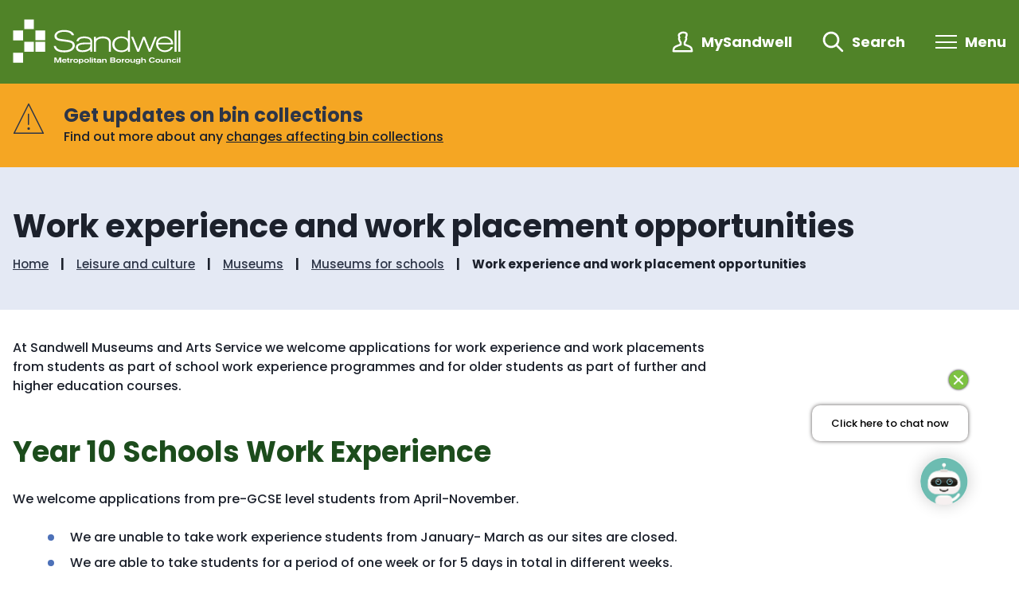

--- FILE ---
content_type: text/html; charset=UTF-8
request_url: https://www.sandwell.gov.uk/museums-schools-3/work-experience-work-placement-opportunities
body_size: 5922
content:
<!DOCTYPE html>

    <!--[if IE 9]>          <html class="lt-ie10 no-js" lang="en"> <![endif]-->
    <!--[if gt IE 9]><!-->  <html class=" no-js" lang="en"><!--<![endif]-->

    <head>

    
                    <meta charset="UTF-8">
        
        <title>Work experience and work placement opportunities | Sandwell Council</title>

                    <meta http-equiv="x-ua-compatible" content="ie=edge">
            <meta name="viewport" content="width=device-width, initial-scale=1">
        
            <link rel="alternate" type="application/rss+xml" href="https://www.sandwell.gov.uk/rss/news">

            <link rel="apple-touch-icon" sizes="180x180" href="https://www.sandwell.gov.uk/site/dist/images/favicons/apple-touch-icon.png?2.13.2">
    <link rel="icon" type="image/png" sizes="32x32" href="https://www.sandwell.gov.uk/site/dist/images/favicons/favicon-32x32.png?2.13.2">
    <link rel="icon" type="image/png" sizes="16x16" href="https://www.sandwell.gov.uk/site/dist/images/favicons/favicon-16x16.png?2.13.2">
    <link rel="manifest" href="https://www.sandwell.gov.uk/site/dist/images/favicons/site.webmanifest?2.13.2">
    <link rel="mask-icon" href="https://www.sandwell.gov.uk/site/dist/images/favicons/safari-pinned-tab.svg?2.13.2" color="#508328">
    <link rel="shortcut icon" href="https://www.sandwell.gov.uk/site/dist/images/favicons/favicon.ico?2.13.2">
    <meta name="msapplication-TileColor" content="#ffffff">
    <meta name="msapplication-config" content="https://www.sandwell.gov.uk/site/dist/images/favicons/browserconfig.xml?2.13.2">
    <meta name="theme-color" content="#ffffff">

            <link rel="preconnect" href="https://fonts.googleapis.com">
    <link rel="preconnect" href="https://fonts.gstatic.com" crossorigin>
    <link href="https://fonts.googleapis.com/css2?family=Poppins:ital,wght@0,500;0,700;1,500" rel="stylesheet">
    <link rel="stylesheet" href="https://www.sandwell.gov.uk/site/dist/orbit.css?2.13.2">

                            <link rel="stylesheet" type="text/css" href="https://www.sandwell.gov.uk/site/styles/style.css?da39a3ee5e6b4b0d3255bfef95601890afd80709">

        
                                                        
                    <meta name="revisit-after" content="2 days">
            <meta name="robots" content="index,follow">
            <meta name="author" content="Sandwell Council">
            <meta name="keywords" content="">
            <meta name="description" content="Work experience and work placement opportunities">
            <meta property="dcterms:creator" content="Steve B Jones">
            <meta property="dcterms:rightsHolder" content="Copyright Sandwell Council">
            <meta property="dcterms:coverage" content="UK">
            <meta property="dcterms:identifier" content="https://www.sandwell.gov.uk/museums-schools-3/work-experience-work-placement-opportunities">
            <meta property="dcterms:publisher" content="Sandwell Council">
            <meta property="dcterms:subject" content="" >
            <meta property="dcterms:description" content="Work experience and work placement opportunities" >
            <meta property="dcterms:title" content="Work experience and work placement opportunities">
            <meta property="dcterms:format" content="text/html">
            <meta property="dcterms:language" content="en">
            <meta property="dcterms:contributor" content="" >
            <meta property="dcterms:source" content="" >
                            <meta property="dcterms:created" content="2023-07-10">
                                        <meta property="dcterms:modified" content="2023-07-10">
                                        <meta property="dcterms:valid" content="1970-01-01">
                    
                    <link rel="canonical" href="https://www.sandwell.gov.uk/museums-schools-3/work-experience-work-placement-opportunities" />
        
                    <meta property="og:title" content="Work experience and work placement opportunities – Sandwell Council">
            <meta property="og:site_name" content="Sandwell Council">
            <meta property="og:type" content="website">
            <meta property="og:url" content="https://www.sandwell.gov.uk/museums-schools-3/work-experience-work-placement-opportunities">
            <meta property="og:image" content="            https://www.sandwell.gov.uk/site/dist/images/opengraph/opengraph.jpg?2.13.2
    ">
            <meta property="og:image:alt" content="Sandwell Council" />
        
                            
            <script src="https://www.sandwell.gov.uk/site/dist/libs/modernizr-custom.js?2.13.2"></script>

        
        <meta name="google-site-verification" content="tE9kLFUlR4I1rRwfMnw97JJX2IUyJnsiDV9HRkqLaPA" />
<!-- NEW COOKIE SCRIPT -->
<script src="https://cc.cdn.civiccomputing.com/9/cookieControl-9.9.2.min.js" type="text/javascript"></script>
<script>
                    var config = {
    "apiKey": "3eb5e60bf5c3b03f3055710c4390f727770d0876",
    "product": "PRO",
   "optionalCookies": [{
        "name": "analytics",
        "label": "Analytical Cookies",
        "description": "Analytical cookies help us to improve our website by collecting and reporting information on its usage.",
        "cookies": [],
        "onAccept": "function () {}",
        "onRevoke": "function () {}"
    }],
    "branding": {
        "fontFamily": "",
        "backgroundColor": "#2d3547",
        "fontColor": "#ffffff"
    },
    "iabCMP": false,
};

CookieControl.load( config );
                        </script>
<!-- NEW COOKIE SCRIPT END-->


<!-- NEW CHATBOT SCRIPT -->
<script async src="https://chatbot-platform.prod.inform360.co/widget/js/loader.js" data-bot="b1c2c041-fc8a-48a2-8fb3-d3d001d66046" id="ChatRed"></script>
<!-- CHATBOT SCRIPT END-->

        
    
    </head>

    <body class="two-column document-article">

        
            
                                    <nav class="skip-links" aria-label="Skip link">
    <ul class="list list--skip-links">

                    <li class="list__item">
                <a class="list__link" href="#content" rel="nofollow">
                    Skip to content
                </a>
            </li>
        
                    <li class="list__item">
                <a class="list__link js-menu-toggle" href="#js-menu-toggle" rel="nofollow" data-a11y-toggle="js-menu">
                    Skip to navigation
                </a>
            </li>
        
    </ul>
</nav>
                
                                        <header class="site-header" id="top" aria-label="Site header">

                    
                            <div class="container">

                    
                                                    
    <div class="identity">
        <a href="/" class="identity__link identity__link--default">
            <picture class="identity__logo-image">
                                    <source srcset="https://www.sandwell.gov.uk/site/dist/images/site-logo.svg?2.13.2" type="image/svg+xml">
                                    <img
                        src="https://www.sandwell.gov.uk/site/dist/images/site-logo.png?2.13.2"
                        class="identity__logo"
                        alt="Sandwell Council home" />
            </picture>
            <img class="identity__print-fallback" src="https://www.sandwell.gov.uk/site/dist/images/site-logo-reversed.svg?2.13.2" alt="Print Fallback Logo">
        </a>
    </div>
                        
                                                        <nav class="nav nav--primary-navigation" aria-label="Main">
        <div class="account-navigation"><ul class="list list--inline"><li class="list__item"><a class="list__link" href="/account/signin">Sign in</a></li><li class="list__item"><a class="list__link" href="/register">Register</a></li></ul></div><div class="navigation-buttons"><ul class="list list--inline"><li class="list__item list__item--account"><a class="button button--secondary button--icon" href="https://my.sandwell.gov.uk"><span class="icon icon-header-account-white"></span><span class="button__text">MySandwell</span></a></li><li class="list__item"><button class="button button--primary button--icon list__link js-search-toggle js-toggle" id="js-search-toggle" data-a11y-toggle="js-search" data-a11y-callback="searchPopup"><span class="icon icon-ui-search search-icon"></span><span class="icon toggle-icon toggle-icon--search"><span class="toggle-icon__line"></span></span><span class="button__text">Search</span></button><button class="visually-hidden search-hidden-focus" data-focus="search-site-header">Search our site</button></li><li class="list__item"><button class="button button--primary button--icon list__link js-menu-toggle js-toggle" id="js-menu-toggle" data-a11y-toggle="js-menu"><span class="icon toggle-icon"><span class="toggle-icon__line"></span></span><span class="button__text">Menu</span></button></li></ul></div>    </nav>
                        
                    
                </div>
            
                                <form
        class="site-search form form--search site-search--header"
        id="js-search"
        action="https://www.sandwell.gov.uk/site-search/results/"
        method="get"
        role="search">

        <button class="js-search-toggle js-toggle" type="button" id="js-search-toggle-inner" data-a11y-toggle="js-search" data-a11y-callback="searchPopup">
            <span class="icon toggle-icon">
                <span class="toggle-icon__line"></span>
            </span>
            <span class="visually-hidden">Close search</span>
        </button>

                    <div class="container">

                                    <div class="form__control">

                        
                                                            <label class="form__label visually-hidden" for="search-site-header">
                                    Search
                                </label>
                            
                                                            <div class="form__append-group">

                                    
                                                                                    <input class="form__field" type="search" size="18" maxlength="40" name="q" placeholder="Search" id="search-site-header">
                                        
                                                                                    <button class="button button--primary" type="submit">
                                                <span class="icon icon-ui-search"></span>
                                                <span class="icon-fallback">Search</span>
                                            </button>
                                        
                                    
                                </div>
                            
                        
                    </div>
                
            </div>
        
    </form>

            
                    
            <div class="menu-navigation" id="js-menu">
            <div class="menu-navigation__inner">

                <button class="js-menu-toggle js-toggle" id="js-menu-toggle-inner" data-a11y-toggle="js-menu">
                    <span class="icon toggle-icon">
                        <span class="toggle-icon__line"></span>
                    </span>
                    <span class="visually-hidden">Close menu</span>
                </button>

                <div class="container">

                                            <nav class="nav" aria-label="Primary">

                            
                                
                                                                                                                        
    
    <ul class="list list--navigation"><li class="list__item"><a class="list__link" href="https://www.sandwell.gov.uk/paybills">Make a payment</a></li><li class="list__item"><a class="list__link" href="https://www.sandwell.gov.uk/bins">Bins and recycling</a></li><li class="list__item"><a class="list__link" href="https://www.sandwell.gov.uk/housing">Housing</a></li><li class="list__item"><a class="list__link" href="https://www.sandwell.gov.uk/counciltax">Council tax</a></li><li class="list__item"><a class="list__link" href="https://www.sandwell.gov.uk/CouncilJobs">Job vacancies</a></li><li class="list__item"><a class="list__link" href="https://www.sandwell.gov.uk/schools-education">Schools and education</a></li><li class="list__item"><a class="list__link" href="https://www.sandwell.gov.uk/planning">Planning</a></li><li class="list__item"><a class="list__link" href="https://www.sandwell.gov.uk/benefits">Benefits and support</a></li><li class="list__item"><a class="list__link" href="https://www.sandwell.gov.uk/roads-travel-parking">Roads, travel and parking</a></li><li class="list__item"><a class="list__link" href="https://www.sandwell.gov.uk/reportit">Report a problem</a></li><li class="list__item"><a class="list__link" href="https://www.sandwell.gov.uk/adult-social-care/contact-adult-social-care">Contact adult social care</a></li><li class="list__item"><a class="list__link" href="https://www.sandwell.gov.uk/council">Your Council</a></li></ul>                                                                            
                                
                            
                        </nav>

                                                                                    <nav class="nav nav__secondary" aria-label="Secondary">
                                    <ul class="list">
                                                                                                                            <li class="list__item">
                                                <a class="list__link" href="https://www.sandwell.gov.uk/council/watch-live-council-meetings">
                                                    Council meetings
                                                </a>
                                            </li>
                                                                                    <li class="list__item">
                                                <a class="list__link" href="https://www.sandwell.gov.uk/elections">
                                                    Elections and voting
                                                </a>
                                            </li>
                                                                                    <li class="list__item">
                                                <a class="list__link" href="https://www.sandwell.gov.uk/performance">
                                                    Performance
                                                </a>
                                            </li>
                                                                                    <li class="list__item">
                                                <a class="list__link" href="https://www.sandwell.gov.uk/births-marriages-deaths">
                                                    Births, marriages and deaths
                                                </a>
                                            </li>
                                                                                    <li class="list__item">
                                                <a class="list__link" href="https://www.sandwell.gov.uk/aquaticscentre">
                                                    Sandwell Aquatics Centre
                                                </a>
                                            </li>
                                                                                    <li class="list__item">
                                                <a class="list__link" href="https://www.sandwell.gov.uk/libraries">
                                                    Libraries
                                                </a>
                                            </li>
                                                                                    <li class="list__item">
                                                <a class="list__link" href="https://www.sandwell.gov.uk/childcare-early-years">
                                                    Childcare and early years
                                                </a>
                                            </li>
                                                                                    <li class="list__item">
                                                <a class="list__link" href="https://www.sandwell.gov.uk/communitycentres">
                                                    Community centres
                                                </a>
                                            </li>
                                                                                    <li class="list__item">
                                                <a class="list__link" href="https://www.sandwell.gov.uk/businessrates">
                                                    Business rates
                                                </a>
                                            </li>
                                                                                    <li class="list__item">
                                                <a class="list__link" href="https://www.sandwell.gov.uk/taxi">
                                                    Taxi and private hire
                                                </a>
                                            </li>
                                                                                    <li class="list__item">
                                                <a class="list__link" href="https://www.sandwell.gov.uk/consumer-advice">
                                                    Consumer advice
                                                </a>
                                            </li>
                                                                                    <li class="list__item">
                                                <a class="list__link" href="https://www.sandwell.gov.uk/thinksandwell">
                                                    Think Sandwell
                                                </a>
                                            </li>
                                                                                    <li class="list__item">
                                                <a class="list__link" href="https://www.sandwell.gov.uk/environmental-health">
                                                    Environmental health
                                                </a>
                                            </li>
                                                                                    <li class="list__item">
                                                <a class="list__link" href="https://www.sandwell.gov.uk/community-safety">
                                                    Community safety
                                                </a>
                                            </li>
                                                                                    <li class="list__item">
                                                <a class="list__link" href="https://www.sandwell.gov.uk/energy">
                                                    Energy tips
                                                </a>
                                            </li>
                                                                            </ul>
                                </nav>
                                                        <button class="visually-hidden" data-focus="js-menu-toggle-inner">View menu</button>
                        
                    
                </div>
            </div>
            <div class="menu-navigation__overlay"></div>
        </div>
    

        
        
    </header>
                
                                            <div class="site-announcement">
        <div class="container">
                <aside class="alert alert--warning" id="flash-message-alert-warning-announcement" aria-label="Get updates on bin collections">

        
        <span class="alert__heading">
        Get updates on bin collections
    </span>

    <div class="alert__content">

                                    
                                            <p class="alert__text">Find out more about any</p>
                    
                            
        
                                                        <a class="alert__link" href="/binsupdate">

                                                    <span class="alert__link-text">
                                                                    changes affecting bin collections
                                                            </span>
                        
                    </a>
                            
        
    </div>

    </aside>

        </div>
    </div>

                
                
            
                <main class="site-main" id="content">

                    <header class="page-header">
                <div class="container">

                                            <div class="page-header__content">

                                                            <div class="page-header__content-left">

                                                                            <div class="page__heading-container">

                                                                                                                                        <h1 class="page-heading" id="page-heading">
    Work experience and work placement opportunities

    </h1>
                                        
                                            
                                        </div>
                                    
                                                                                <nav class="breadcrumb" aria-label="Breadcrumb">
        <div class="container">

            <ol class="list list--breadcrumb">                            <li class="list__item">
                                <a href="/" rel="home">
                                    Home
                                </a>
                            </li>
                        
                                                    
                                                                    <li class="list__item">
                                        <a href="/leisure-culture">
                                            Leisure and culture
                                        </a>
                                    </li>
                                
                            
                                                                    <li class="list__item">
                                        <a href="/museums">
                                            Museums
                                        </a>
                                    </li>
                                
                            
                                                                    <li class="list__item">
                                        <a href="/museums-schools-3">
                                            Museums for schools
                                        </a>
                                    </li>
                                
                                                    
                                                    <li class="list__item"><span>Work experience and work placement opportunities</span></li>
                        </ol>
        </div>
    </nav>
                                    
                                </div>
                            
                        </div>
                    
                </div>
            </header>
        
        
                                

                            <div class="container">

                    
                                            <div class="site-content">

                            
                                                                                                                <div class="page-content">

                                                
                                                    
                                                    
    
                            
                                    
                
                
                
                        <div class="editor">
    <p>At Sandwell Museums and Arts Service we welcome applications for work experience and work placements from students as part of school work experience programmes and for older students as part of further and higher education courses.</p>

<h2>Year 10 Schools Work Experience</h2>

<p>We welcome applications from pre-GCSE level students from April-November.</p>

<ul>
	<li>We are unable to take work experience students from January- March as our sites are closed.</li>
	<li>We are able to take students for a period of one week or for 5 days in total in different weeks.</li>
	<li>We aren&#39;t&nbsp;able to accommodate students on Mondays as many of our staff do not work on Mondays and others have days off for weekends worked. Students can either do a 4 day work experience or do a weekend day or an alternative day on another week.</li>
	<li>We do not take pupils at individual buildings - we expect students to be able to work at any of our 4 main buildings - this is because there may not be staff in certain buildings on certain days, or because different activities go on at different buildings throughout the week and will give students a better idea of the activities we undertake.</li>
	<li>We are only able to take one student at a time unless a specific project is advertised as a work experience opportunity</li>
	<li>We would expect at least 3 months notice before agreeing to a work experience placement.</li>
	<li>After agreeing to take a student we will forward specifics of the timetable for the time the student is with us a week before - we are unable to send it earlier as we may not be certain what is going on in the service and therefore what the student can get involved with until a later date.</li>
</ul>

<h2>Further and Higher Education Students</h2>

<p>We welcome applications from students who are working at a higher level. A placement in museums can be great for university students, teaching students, travel and tourism students and many other subjects.</p>

<ul>
	<li>The time you are with us is negotiable, we can take students for consecutive weeks or for a number of hours over a certain amount of time. Talk to us about what is possible.</li>
	<li>We are able to take placements from college students from February-November depending on what it is the student is studying -please note museums are closed from January-March.</li>
	<li>We cannot accommodate placements on Mondays.</li>
	<li>We may expect students to be able to travel between buildings depending on the nature of their placement.</li>
	<li>We would need at least 3 month&#39;s notice before we can accept a placement.</li>
</ul>

<h2>Applying for work experience or a work placement</h2>

<p><a href="http://www.sandwell.gov.uk/info/200233/jobs/3219/applying_for_a_work_experience_placement">Download at Sandwell MBC application form </a>and forward it to <a href="mailto:museumarts_tourism@sandwell.gov.uk">museumarts_tourism@sandwell.gov.uk</a> stating why it is you would like to have your placement at Sandwell Museums.</p>

</div>
            
                
                    
    

                                                    
    

                                                                    
                                                
                                            </div>
                                        
                                
                                                                    
                                                                    
                            
                        </div>
                    
                                        
                </div>
            
                                                

        
    </main>

                                
    <footer class="site-footer">

                    <div class="container container--flex">

                <div class="site-footer__left">

                                            <div class="site-footer__social">
                                <nav class="nav nav--social-links" aria-label="Footer social media links">
        <ul class="list list--inline">
                            <li class="list__item">
                    <a class="list__link" href="https://www.facebook.com/sandwellcouncil/" rel="noopener">
                        <span class="icon icon-social-facebook"></span>
                        <span class="visually-hidden">Facebook</span>
                    </a>
                </li>
                            <li class="list__item">
                    <a class="list__link" href="https://twitter.com/sandwellcouncil" rel="noopener">
                        <span class="icon icon-social-twitter"></span>
                        <span class="visually-hidden">Twitter</span>
                    </a>
                </li>
                            <li class="list__item">
                    <a class="list__link" href="https://www.instagram.com/sandwellcouncil" rel="noopener">
                        <span class="icon icon-social-instagram"></span>
                        <span class="visually-hidden">Instagram</span>
                    </a>
                </li>
                            <li class="list__item">
                    <a class="list__link" href="https://www.youtube.com/@sandwellchannel" rel="noopener">
                        <span class="icon icon-social-youtube"></span>
                        <span class="visually-hidden">Youtube</span>
                    </a>
                </li>
                    </ul>
    </nav>
                        </div>
                    
                                            <p class="site-footer__text site-footer__rights">2026 &copy; Sandwell Council</p>
                    
                                                <nav class="site-footer__group" aria-label="Footer">
        
    
    <ul class="list"><li class="list__item"><a class="list__link" href="https://www.sandwell.gov.uk/council/accessibility-statement">Accessibility</a></li><li class="list__item"><a class="list__link" href="https://www.sandwell.gov.uk/privacynotice">Privacy</a></li><li class="list__item"><a class="list__link" href="https://www.sandwell.gov.uk/translate">Translate this site</a></li><li class="list__item"><a class="list__link" href="https://www.sandwell.gov.uk/ModernSlavery">Modern Slavery</a></li><li class="list__item"><a class="list__link" href="https://www.sandwell.gov.uk/streetracing">Street Racing Injunction</a></li><li class="list__item"><a class="list__link" href="https://www.sandwell.gov.uk/site-map">Site Map</a></li><li class="list__item"><a class="list__link" href="https://www.sandwell.gov.uk/contactus">Contact Us</a></li></ul>    </nav>
                    
                                            <div class="site-footer__supplier">
                            <a class="site-footer__link" href="https://www.jadu.net">Powered by <strong>Jadu</strong>.</a>
                        </div>
                    
                </div>

                <div class="site-footer__right">

                                            <div class="site-footer__logo">
                            
    <div class="identity">
        <a href="/" class="identity__link identity__link--default">
            <picture class="identity__logo-image">
                                    <source srcset="https://www.sandwell.gov.uk/site/dist/images/site-logo.svg?2.13.2" type="image/svg+xml">
                                    <img
                        src="https://www.sandwell.gov.uk/site/dist/images/site-logo.png?2.13.2"
                        class="identity__logo"
                        alt="Sandwell Council home" />
            </picture>
            <img class="identity__print-fallback" src="https://www.sandwell.gov.uk/site/dist/images/site-logo-reversed.svg?2.13.2" alt="Print Fallback Logo">
        </a>
    </div>
                        </div>
                    
                </div>

            </div>
        
    </footer>
            
        
            <link rel="stylesheet" href="https://www.sandwell.gov.uk/site/dist/icons/ui/icons.data.svg.css?2.13.2">
    <link rel="stylesheet" href="https://www.sandwell.gov.uk/site/dist/icons/services/icons.data.svg.css?2.13.2">
    <script src="//ajax.googleapis.com/ajax/libs/jquery/3.6.0/jquery.min.js"></script>
    <script>window.jQuery || document.write('<script src="https://www.sandwell.gov.uk/site/dist/libs/jquery.min.js?2.13.2"><\/script>');</script>
    <script src="https://www.sandwell.gov.uk/site/dist/orbit.js?2.13.2"></script>
    <script src="https://www.sandwell.gov.uk/site/js/almond.min.js?2.13.2"></script>
    <script src="https://www.sandwell.gov.uk/site/js/util.min.js?2.13.2"></script>
            
    <!-- Google tag (gtag.js) -->
<script async src="https://www.googletagmanager.com/gtag/js?id=G-QJ1W89CHV1"></script>
<script>
  window.dataLayer = window.dataLayer || [];
  function gtag(){dataLayer.push(arguments);}
  gtag('js', new Date());

  gtag('config', 'G-QJ1W89CHV1');
</script>

    </body>
</html>


--- FILE ---
content_type: text/css
request_url: https://www.sandwell.gov.uk/site/dist/orbit.css?2.13.2
body_size: 41864
content:
@-webkit-keyframes animation--bounce{0%,10%,20%,100%{-webkit-transform:translateY(0);transform:translateY(0)}5%{-webkit-transform:translateY(-10px);transform:translateY(-10px)}15%{-webkit-transform:translateY(-5px);transform:translateY(-5px)}}@keyframes animation--bounce{0%,10%,20%,100%{-webkit-transform:translateY(0);transform:translateY(0)}5%{-webkit-transform:translateY(-10px);transform:translateY(-10px)}15%{-webkit-transform:translateY(-5px);transform:translateY(-5px)}}.animation--bounce{-webkit-animation-duration:3s;animation-duration:3s;-webkit-animation-name:animation--bounce;animation-name:animation--bounce}.animation--infinite{-webkit-animation-iteration-count:infinite;animation-iteration-count:infinite}html{font-family:sans-serif;-ms-text-size-adjust:100%;-webkit-text-size-adjust:100%}body{margin:0}article,aside,details,figcaption,figure,footer,header,hgroup,main,menu,nav,section,summary{display:block}audio,canvas,progress,video{display:inline-block;vertical-align:baseline}audio:not([controls]){display:none;height:0}[hidden],template{display:none}a{background-color:transparent}a:active,a:hover{outline:0}abbr[title]{-webkit-text-decoration:underline dotted;text-decoration:underline dotted}b,strong{font-weight:bold}dfn{font-style:italic}h1,.h1{font-size:2em;margin:0.67em 0}mark{background:#ff0;color:#000}small{font-size:80%}sub,sup{font-size:75%;line-height:0;position:relative;vertical-align:baseline}sup{top:-0.5em}sub{bottom:-0.25em}img{border:0}svg:not(:root){overflow:hidden}figure{margin:1em 40px}hr{-webkit-box-sizing:content-box;box-sizing:content-box;height:0}pre{overflow:auto}code,kbd,pre,samp{font-family:monospace, monospace;font-size:1em}button,input,optgroup,select,textarea{color:inherit;font:inherit;margin:0}button{overflow:visible}button,select{text-transform:none}button,html input[type="button"],input[type="reset"],input[type="submit"]{-webkit-appearance:button;cursor:pointer}button[disabled],html input[disabled]{cursor:default}button::-moz-focus-inner,input::-moz-focus-inner{border:0;padding:0}input{line-height:normal}input[type="checkbox"],input[type="radio"]{-webkit-box-sizing:border-box;box-sizing:border-box;padding:0}input[type="number"]::-webkit-inner-spin-button,input[type="number"]::-webkit-outer-spin-button{height:auto}input[type="search"]{-webkit-appearance:none;-webkit-box-sizing:content-box;box-sizing:content-box}input[type="search"]::-webkit-search-cancel-button,input[type="search"]::-webkit-search-decoration{-webkit-appearance:none}fieldset{border:0;margin:0;padding:0}legend{border:0;padding:0;white-space:normal}textarea{overflow:auto}optgroup{font-weight:bold}table{border-collapse:collapse;border-spacing:0}td,th{padding:0}html{-webkit-box-sizing:border-box;box-sizing:border-box;font:1em / 1.5 "Poppins",sans-serif;margin:0;min-height:100%}body{color:#1c212c;display:-webkit-box;display:-ms-flexbox;display:flex;-webkit-box-orient:vertical;-webkit-box-direction:normal;-ms-flex-direction:column;flex-direction:column;-webkit-box-pack:justify;-ms-flex-pack:justify;justify-content:space-between;min-height:100vh;overflow-x:hidden;padding-top:0;width:100%}@media screen and (-ms-high-contrast: active), (-ms-high-contrast: none){body{display:block}}body.search-open{overflow:hidden;position:fixed}html,body{max-width:100%;min-height:100vh}*{-moz-osx-font-smoothing:grayscale;-webkit-font-smoothing:antialiased}*,*::before,*::after{-webkit-box-sizing:border-box;box-sizing:border-box}blockquote,dl,dd,ol,ul,h1,.h1,h2,.h2,h3,.form__heading,.h3,h4,.h4,h5,.h5,h6,.h6,p,pre,fieldset,hr{margin:0}fieldset,ol,ul{padding:0}iframe,fieldset{border:0}[tabindex]:focus{outline:3px solid #876cc5}[tabindex="-1"]:focus{outline:none}strong{font-weight:700}img{font-style:italic;max-width:100%}img[width],img[height]{max-width:none}hgroup,.hgroup,ul,ol,dl,blockquote,p,pre,address,table,form,hr{margin:.75rem 0 1.5rem}address{font-style:normal}li>ul,li>ol{margin-bottom:0}hr{background-color:#5f647c;border:0;height:1px;margin:1.5rem 0}ul,ol,dd{margin:.75em 0 0 1.5em}li{margin:.5em 0 0}code{background-color:#dcdcdc;border-radius:2px;-webkit-box-decoration-break:clone;box-decoration-break:clone;line-height:1;padding:0 2px;word-wrap:break-word}pre{margin-top:0;-moz-tab-size:2;-o-tab-size:2;tab-size:2}pre+p{margin-top:1.5rem}::-moz-selection{background-color:#dad0f1 !important;color:#383835 !important;text-shadow:none !important}::selection{background-color:#dad0f1 !important;color:#383835 !important;text-shadow:none !important}[data-a11y-toggle]:not([aria-controls]):not(.nav--secondary-navigation),[aria-hidden='true'][a11y-toggle='true']:not(.nav--secondary-navigation){display:none}[role="button"]{cursor:pointer}.flickity-enabled{position:relative}.flickity-enabled:focus{outline:none}.flickity-viewport{overflow:hidden;position:relative;height:100%}.flickity-slider{position:absolute;width:100%;height:100%}.flickity-enabled.is-draggable{-webkit-tap-highlight-color:transparent;-webkit-user-select:none;-moz-user-select:none;-ms-user-select:none;user-select:none}.flickity-enabled.is-draggable .flickity-viewport{cursor:move;cursor:-webkit-grab;cursor:grab}.flickity-enabled.is-draggable .flickity-viewport.is-pointer-down{cursor:-webkit-grabbing;cursor:grabbing}.flickity-button{position:absolute;background:rgba(255,255,255,0.75);border:none;color:#333}.flickity-button:hover{background:white;cursor:pointer}.flickity-button:focus{outline:none;-webkit-box-shadow:0 0 0 5px #19F;box-shadow:0 0 0 5px #19F}.flickity-button:active{opacity:0.6}.flickity-button:disabled{opacity:0.3;cursor:auto;pointer-events:none}.flickity-button-icon{fill:currentColor}.flickity-prev-next-button{top:50%;width:44px;height:44px;border-radius:50%;-webkit-transform:translateY(-50%);-ms-transform:translateY(-50%);transform:translateY(-50%)}.flickity-prev-next-button.previous{left:10px}.flickity-prev-next-button.next{right:10px}.flickity-rtl .flickity-prev-next-button.previous{left:auto;right:10px}.flickity-rtl .flickity-prev-next-button.next{right:auto;left:10px}.flickity-prev-next-button .flickity-button-icon{position:absolute;left:20%;top:20%;width:60%;height:60%}.flickity-page-dots{position:absolute;width:100%;bottom:-25px;padding:0;margin:0;list-style:none;text-align:center;line-height:1}.flickity-rtl .flickity-page-dots{direction:rtl}.flickity-page-dots .dot{display:inline-block;width:10px;height:10px;margin:0 8px;background:#333;border-radius:50%;opacity:0.25;cursor:pointer}.flickity-page-dots .dot.is-selected{opacity:1}.giga{font-size:5rem;margin:.75rem 0}@media screen and (max-width: 959px){.giga{font-size:4.5rem}}.mega{font-size:4.5rem;margin:.75rem 0}@media screen and (max-width: 959px){.mega{font-size:3rem}}.kilo{font-size:3rem;margin:1.5rem 0 1rem}@media screen and (max-width: 959px){.kilo{font-size:2.5rem}}h1,.h1,.alpha{font-size:2.5rem;line-height:1.3;margin:.75rem 0 0}@media screen and (max-width: 959px){h1,.h1,.alpha{font-size:2.25rem}}h2,.h2,.beta{font-size:2.25rem;line-height:1.3;margin:1rem 0 .75rem}@media screen and (max-width: 959px){h2,.h2,.beta{font-size:2rem}}h3,.form__heading,.h3,.gamma{font-size:2rem;line-height:1.3;margin:1.5rem 0 0}@media screen and (max-width: 959px){h3,.form__heading,.h3,.gamma{font-size:1.75rem}}h4,.h4,.widget-middle-advert .widget__subheading,.widget-right-advert .widget__subheading,.delta,blockquote p:first-child,blockquote .blockquote__text,.blockquote p:first-child,.blockquote .blockquote__text{font-size:1.75rem;line-height:1.3;margin:1.125rem 0 0}@media screen and (max-width: 959px){h4,.h4,.widget-middle-advert .widget__subheading,.widget-right-advert .widget__subheading,.delta,blockquote p:first-child,blockquote .blockquote__text,.blockquote p:first-child,.blockquote .blockquote__text{font-size:1.5rem}}h5,.h5,.button--large,.button--large:visited,.nav--pages-in .nav__heading,.alert__heading,.calendar__heading,.widget-feeds .listing .listing__heading,.widget-latest-news .listing .listing__heading,.listing--compact .listing__heading,.epsilon{font-size:1.5rem;margin:.5rem 0 0}@media screen and (max-width: 959px){h5,.h5,.button--large,.button--large:visited,.nav--pages-in .nav__heading,.alert__heading,.calendar__heading,.widget-feeds .listing .listing__heading,.widget-latest-news .listing .listing__heading,.listing--compact .listing__heading,.epsilon{font-size:1rem}}.data-table td,.page-content table:not([class]) td,.widget--myaccount-cxm-cases-verbose-table .my-cases__table td,.zeta{font-size:1rem;margin:.5rem 0 0}@media screen and (max-width: 959px){.data-table td,.page-content table:not([class]) td,.widget--myaccount-cxm-cases-verbose-table .my-cases__table td,.zeta{font-size:1rem}}.form__field,.form__component--esri input[type="text"],.form__radio,.google-translate .goog-te-combo,.form__select,select,.form__textarea,.button,.button:visited,.form__label--upload,.form__label--image-upload,.button--primary,.calendar--event-booking .calendar__dates .form__radio:checked+.button,.form__dropzone .form__dropzone-upload-button,.form__footer .button--secondary,.widget--myaccount-sign-in a,.widget--myaccount-api-links a,.widget--myaccount-organisation-account-links a,.widget--myaccount-organisation-links a,.form__label--upload:visited,.form__label--image-upload:visited,.button--primary:visited,.widget--myaccount-sign-in a:visited,.widget--myaccount-api-links a:visited,.widget--myaccount-organisation-account-links a:visited,.widget--myaccount-organisation-links a:visited,.alert__text,a.alert__link,.menu-navigation .list__sub-menu .list__link,.menu-navigation .nav__secondary .list__item,.menu-navigation .nav__secondary .list__link,.widget-feeds .listing .listing__summary,.widget-latest-news .listing .listing__summary,.listing--compact .listing__summary,.widget--my-account-forms h4,.widget--my-account-forms .h4,.widget--myaccount-form-submissions h4,.widget--myaccount-form-submissions .h4,.site-footer__group .list__link,.site-footer__text,.help,.normalis{font-size:1rem;margin:.75rem 0 0}.style-guide__heading{font-family:"Poppins",sans-serif;font-size:1rem;font-style:normal;font-weight:400;line-height:1.5}pre,.form__help,.data-table th,.page-content table:not([class]) th,.widget--myaccount-cxm-cases-verbose-table .my-cases__table th,.widget-feeds .listing .listing__meta,.widget-latest-news .listing .listing__meta,.widget-feeds .listing .listing__meta p,.widget-latest-news .listing .listing__meta p,.listing--compact .listing__meta,.listing--compact .listing__meta p,.progress-bar__info,.services__more,.milli{font-size:.9375rem;margin:.75rem 0 0}.button--small,.button--small:visited,.micro{font-size:.875rem;margin:1rem 0 0}h1,.h1,h2,.h2,h3,.form__heading,.h3,h4,.h4,h5,.h5,h6,.h6{color:#1c212c;font-family:"Poppins",sans-serif;font-weight:600}@media screen and (max-width: 599px){h1,.h1{font-size:2rem}}h2,.h2{color:#5f647c;margin:3rem 0 1.5rem}h3,.form__heading,.h3{color:#5f647c}h4,.h4{color:#5f647c}h5,.h5{color:#5f647c;font-family:"Poppins",sans-serif}h6,.h6{font-family:"Poppins",sans-serif;font-size:.875rem}@media screen and (min-width: 960px){h6,.h6{font-size:1.25rem}}.h1{display:block}.h2{display:block}.form__heading,.h3{display:block}.h4{display:block}.h5{display:block}.h6{display:block}p,address{font-size:1rem}.summary{font-size:1.5rem;margin:0 0 2rem}.outer-container,.pagination__list,.nav--pages-in .nav__heading,.nav--pages-in .nav__toggle,.nav--pages-in .nav__list,.container{max-width:1280px;margin-left:auto;margin-right:auto;padding:0 1rem}.outer-container::after,.pagination__list::after,.nav--pages-in .nav__heading::after,.nav--pages-in .nav__toggle::after,.nav--pages-in .nav__list::after,.container::after{clear:both;content:'';display:table}.container .container,.container--flush{padding-left:0;padding-right:0}.container--wide{max-width:1600px}.container--flex{display:-webkit-box;display:-ms-flexbox;display:flex}.modular .outer-container{max-width:100%;padding-left:0;padding-right:0}.measure{max-width:50em}.widget--site-map .list--grouped .list__link::before,.icon{background-position:center center;background-size:contain;display:block;height:2rem;width:2rem}.widget--site-map .list--grouped .list__link::before svg,.icon svg{max-height:100%;max-width:100%}.widget--site-map .list--grouped .list__link::before,.icon--small{height:1.125rem;width:1.125rem}.icon--inline{display:inline-block;height:1.5rem;margin-top:-.125em;vertical-align:middle;width:1.5rem}.icon--inline:last-child{margin-left:1em}.icon--inline:first-child{margin-right:1em}.icon--inline.icon--large{height:2rem;width:2rem}.js .icon--embeded{width:auto}.icon--full{height:100%;width:100%}.icon--close{background:none;border:0;border-radius:100%;cursor:pointer;display:block;height:25px;position:absolute;right:1rem;text-indent:-9999px;top:1rem;-webkit-transform:rotate(45deg);-ms-transform:rotate(45deg);transform:rotate(45deg);width:25px}.icon--close:focus{-webkit-box-shadow:0 0 0 3px #4d71b8;box-shadow:0 0 0 3px #4d71b8;outline:0}.icon--close:hover::before,.icon--close:focus::before,.icon--close:active::before{height:calc(25px * 1.3)}.icon--close:hover::after,.icon--close:focus::after,.icon--close:active::after{width:calc(25px * 1.3)}.icon--close::before{background-color:#2d3547;border-radius:3px;content:'';height:25px;left:50%;position:absolute;top:50%;-webkit-transform:translate(-50%, -50%);-ms-transform:translate(-50%, -50%);transform:translate(-50%, -50%);-webkit-transition:height .2s cubic-bezier(0.23, 0.34, 0.24, 1.06);-o-transition:height .2s cubic-bezier(0.23, 0.34, 0.24, 1.06);transition:height .2s cubic-bezier(0.23, 0.34, 0.24, 1.06);width:3px}.icon--close::after{background-color:#2d3547;border-radius:3px;content:'';height:3px;left:50%;position:absolute;top:50%;-webkit-transform:translate(-50%, -50%);-ms-transform:translate(-50%, -50%);transform:translate(-50%, -50%);-webkit-transition:width .2s cubic-bezier(0.23, 0.34, 0.24, 1.06);-o-transition:width .2s cubic-bezier(0.23, 0.34, 0.24, 1.06);transition:width .2s cubic-bezier(0.23, 0.34, 0.24, 1.06);width:25px}a{color:#1d70b8;font-weight:700;word-break:break-word}a,a:visited{text-decoration:none}a:visited{color:#4c2c92}a:hover{color:#003078}a:hover,a:focus,a:active{text-decoration:underline}a:focus{outline:3px solid #876cc5}.form__field:focus,.form__component--esri input:focus[type="text"],.form__radio:focus,.google-translate .goog-te-combo:focus,.form__select:focus,select:focus,.form__textarea:focus,.button:focus,.form__label--upload:focus,.form__label--image-upload:focus,.button--primary:focus,.calendar--event-booking .calendar__dates .form__radio:checked+.button:focus,.form__dropzone .form__dropzone-upload-button:focus,.form__footer .button--secondary:focus,.widget--myaccount-sign-in a:focus,.widget--myaccount-api-links a:focus,.widget--myaccount-organisation-account-links a:focus,.widget--myaccount-organisation-links a:focus,.menu-navigation .menu-navigation__sub-menu-toggle:focus,.menu-navigation .list__link:focus,.site-search--header .js-search-toggle:focus{outline:3px solid #876cc5}.list--back-to-top .list__link:focus,.list--skip-links .list__link:focus,.site-footer .nav--social-links .list__link:focus,.menu-navigation .list__sub-menu .list__link:focus,.site-header a:focus,.site-header button:focus,.site-header .button:focus,.site-header__links:focus,.site-footer__social .list--social-links .list__link:focus,.site-footer__logo .identity__link:focus,.site-footer__group .list__link:focus,.site-footer__link:focus,.site-footer__text:focus,.site-footer__links:focus{outline:3px solid #dad0f1}img{display:block}.image--feature,.image--caption,.editor .imageCaption{float:left;margin:0 0 1.5rem;width:100%}@media screen and (min-width: 500px){.image--feature,.image--caption,.editor .imageCaption{float:right;margin:0 0 1.5rem 1.5rem;max-width:21.875rem;min-width:9.375rem;width:33.33333%}}@media screen and (max-width: 499px){.page-content>.image--feature:first-child,.page-content>.image--caption:first-child,.editor .page-content>.imageCaption:first-child{float:none;max-width:100%;width:auto}}.image--caption img,.editor .imageCaption img{width:100%}.image--caption .image--feature,.editor .imageCaption .image--feature{margin:0}.image--avatar{max-width:3.75rem}.image--avatar img{border:2px solid #000;height:auto}.image--gallery{display:block}.editor .imageCaption p,.image__caption{clear:both;font-size:.9375rem;margin:0;padding:.375rem 0;text-align:left}.image--thumbnail{height:auto;max-width:9.375rem;width:20%}.image-link{max-width:100%}::-webkit-input-placeholder{color:#87898c}::-moz-placeholder{opacity:1;color:#87898c}::-moz-placeholder{opacity:1;color:#87898c}:-ms-input-placeholder{color:#87898c}blockquote,.blockquote{background-color:#f0e8d4;line-height:36px;padding:1.5rem}@media screen and (min-width: 600px){blockquote,.blockquote{padding:3rem}}blockquote p:first-child,blockquote .blockquote__text,.blockquote p:first-child,.blockquote .blockquote__text{font-family:"Poppins",sans-serif;font-weight:700;margin:0;padding-top:2.25rem;position:relative}blockquote p:first-child::before,blockquote .blockquote__text::before,.blockquote p:first-child::before,.blockquote .blockquote__text::before{background-color:#2d3547;content:'';height:.25rem;position:absolute;top:0;width:3rem}blockquote cite,.blockquote cite{display:block;font-style:normal;font-weight:400;margin-top:.75rem}blockquote>*:last-child,.blockquote>*:last-child{margin-bottom:0}.map{background:#e4e9f4 url(images/preloader.svg) no-repeat center;margin-bottom:1.5rem;min-height:300px}.gm-style button{outline:none}.gm-style button:focus,.gm-style button:active{-webkit-box-shadow:0 0 0 2px #876cc5;box-shadow:0 0 0 2px #876cc5;z-index:1}.gm-style [tabindex="0"]:focus,.gm-style [tabindex="0"]:active{z-index:1}.gm-style [tabindex="0"]:focus>div,.gm-style [tabindex="0"]:active>div{-webkit-box-shadow:inset 0 0 0 2px #876cc5;box-shadow:inset 0 0 0 2px #876cc5}.gm-style a,.gm-style *[role="button"]{display:block;margin:-2px 0;padding:2px}.gm-style a:focus,.gm-style *[role="button"]:focus{-webkit-box-shadow:0 0 0 2px #876cc5 !important;box-shadow:0 0 0 2px #876cc5 !important;outline:none;text-decoration:underline}.gm-style a[href^="https://maps.google.com/maps"]{margin:0;padding:0}.gm-style a[href^="https://maps.google.com/maps"] img{top:-2px !important}.gm-style a[href^="https://maps.google.com/maps"]:focus{-webkit-box-shadow:none !important;box-shadow:none !important}.gm-style a[href^="https://maps.google.com/maps"]:focus img{-webkit-box-shadow:0 0 0 2px #876cc5 !important;box-shadow:0 0 0 2px #876cc5 !important}.gm-style .gmnoprint,.gm-style .gm-style-cc{height:1.5rem !important}.gm-style .gmnoprint a,.gm-style .gm-style-cc a{margin-bottom:2px;margin-top:2px}.gm-style .gmnoprint a+span,.gm-style .gm-style-cc a+span{line-height:1.75}.js-map-skip-forwards.button,.js-map-skip-backwards.button{margin-top:0}.js-map-skip-forwards:not(.visually-hidden){margin-bottom:1.5rem}.form__field,.form__component--esri input[type="text"],.form__radio,.google-translate .goog-te-combo,.form__select,select,.form__textarea{-webkit-appearance:none;-moz-appearance:none;appearance:none;background-color:#fff;border:0;border:1px solid #2d3547;border-radius:0;-webkit-box-shadow:inset 0 2px 5px -1px rgba(0,0,0,0.25);box-shadow:inset 0 2px 5px -1px rgba(0,0,0,0.25);color:#1c212c;display:block;font-family:"Poppins",sans-serif;font-size:1.25rem;line-height:1.3;margin:.25rem 0 0;max-width:100%;padding:.625rem;-webkit-transition:.2s border ease;-o-transition:.2s border ease;transition:.2s border ease;vertical-align:baseline;width:100%}.form__field:focus,.form__component--esri input:focus[type="text"],.form__radio:focus,.google-translate .goog-te-combo:focus,.form__select:focus,select:focus,.form__textarea:focus{background-color:#e4e9f4}.form__field{min-height:2.5rem}.form__component--esri input[type="text"]{background-color:#fff;border:1px solid #2d3547}.form__field--disabled{color:#616365}.form__field--disabled:hover{cursor:not-allowed}@media screen and (min-width: 769px){.form__component--esri{-webkit-box-align:center;-ms-flex-align:center;align-items:center;display:-webkit-box;display:-ms-flexbox;display:flex;-ms-flex-wrap:wrap;flex-wrap:wrap}.form__component--esri .map,.form__component--esri .form__help{-webkit-box-flex:1;-ms-flex:1 1 100%;flex:1 1 100%}}@media screen and (min-width: 769px){.form__component--esri .form__label{display:inline-block;-webkit-box-flex:0;-ms-flex:0 1 auto;flex:0 1 auto;margin:0 1rem 0 0;width:auto}}@media screen and (min-width: 769px){.form__component--esri input[type="text"]{display:inline-block;-webkit-box-flex:1;-ms-flex:1 1 33.33333%;flex:1 1 33.33333%}}@media screen and (max-width: 768px){.form__component--esri input[type="text"]+label{margin-top:.75rem}}@media screen and (min-width: 769px){.form__component--esri input[type="text"]+label{margin-left:1.5rem}}.form__component--esri .form__help{display:inline-block;margin-top:1.5rem}.form__field--upload,.form__field--image-upload{line-height:1;min-height:auto}.form__field--upload:focus ~ .form__label--upload,.form__field--upload.has-focus ~ .form__label--upload,.form__field--image-upload:focus ~ .form__label--upload,.has-focus.form__field--image-upload ~ .form__label--upload{outline:3px solid #876cc5}.form__label--upload,.form__label--image-upload{cursor:pointer;-o-text-overflow:ellipsis;text-overflow:ellipsis;white-space:nowrap}.form__label--upload::after,.form__label--image-upload::after{display:block}.form__component--file .form__label--upload,.form__component--file .form__label--image-upload{margin:.75rem 0}@media screen and (min-width: 600px){.form__component--file .form__label--upload,.form__component--file .form__label--image-upload{width:auto}}.form__label--upload .form__required-note,.form__label--image-upload .form__required-note{display:none}.form__label--upload::-moz-selection,.form__label--upload::-moz-selection,.form__label--image-upload::-moz-selection,.form__label--image-upload::-moz-selection{background-color:transparent !important;color:#fff !important}.form__label--upload::-moz-selection,.form__label--upload::selection,.form__label--image-upload::-moz-selection,.form__label--image-upload::selection{background-color:transparent !important;color:#fff !important}.form__help{color:#616365;display:block;margin:0}.form__label,.form__legend{color:#1c212c;cursor:text;display:block;float:none;font-size:1rem;font-weight:700;margin:.75rem 0 0;padding:0;position:relative;width:100%}.form__label--radio::before,.form__label--radio::after{border-radius:50%}.form__label--radio.form__label::after{height:.75rem;left:.1875rem;top:.375rem;width:.75rem}.form__control--error .form__label--radio::before{background-color:#f3a3a9}.form__radio{background-color:#fff;border:1px solid #2d3547;border-radius:50%;clear:both;float:left;height:1.125rem;margin:.1875rem 1rem 0 0;-webkit-transition:background-color .2s;-o-transition:background-color .2s;transition:background-color .2s;width:1.125rem}.form__radio:checked{background-color:#2d3547}.form__radio:hover{cursor:pointer}.form__radio:focus{border-width:0;-webkit-box-shadow:0 0 0 2px #fdcc00;box-shadow:0 0 0 2px #fdcc00}.form__label--radio,.form__label--checkbox{display:inline-block;padding:0 .75rem 0 1.875rem;position:relative;width:auto}.form__label--radio::before,.form__label--checkbox::before{border:2px solid #616365;content:'';display:block;height:1.5rem;left:-.1875rem;position:absolute;top:0;-webkit-transition:background-color .3s,border-color .3s,-webkit-box-shadow .3s;transition:background-color .3s,border-color .3s,-webkit-box-shadow .3s;-o-transition:background-color .3s,border-color .3s,box-shadow .3s;transition:background-color .3s,border-color .3s,box-shadow .3s;transition:background-color .3s,border-color .3s,box-shadow .3s,-webkit-box-shadow .3s;width:1.5rem}.form__label--radio::after,.form__label--checkbox::after{background-color:#2d3547;background-position:center;background-size:75%;border:2px solid #2d3547;content:'';display:block;height:1.5rem;left:-.1875rem;opacity:0;position:absolute;top:0;-webkit-transition:background-color .3s,border-color .3s,opacity .3s;-o-transition:background-color .3s,border-color .3s,opacity .3s;transition:background-color .3s,border-color .3s,opacity .3s;width:1.5rem}.form__label--radio:hover,.form__label--checkbox:hover{color:#003078;cursor:pointer;text-decoration:underline}.form__label--radio:hover::before,.form__label--checkbox:hover::before{border-color:#2d3547}.form__label--radio:hover::after,.form__label--checkbox:hover::after{background-color:#2d3547;border-color:#2d3547}.form__control--error .form__label--radio::before,.form__control--error .form__label--checkbox::before{background-color:#f3a3a9}.form__component--checkboxes .form__label--radio::after,.form__component--checkboxes .form__label--checkbox::after{background-color:#1d70b8}.form__label--radio .form__label,.form__label--checkbox .form__label{color:#616365}.form__radio,.form__checkbox{border:0;clip:rect(0, 0, 0, 0);height:1px;margin:-1px;overflow:hidden;padding:0;position:absolute;width:1px}.form__radio[checked] ~ .form__label::after,.form__radio:checked ~ .form__label::after,.form__checkbox[checked] ~ .form__label::after,.form__checkbox:checked ~ .form__label::after{opacity:1}.form__radio:focus ~ .form__label::before,.form__checkbox:focus ~ .form__label::before{-webkit-box-shadow:0 0 0 2px #876cc5;box-shadow:0 0 0 2px #876cc5}.form__radio:focus ~ .form__label::before,.form__radio:focus ~ .form__label::after,.form__checkbox:focus ~ .form__label::before,.form__checkbox:focus ~ .form__label::after{border-color:#876cc5}.form__radio[checked]:not(:checked) ~ .form__label::after,.form__checkbox[checked]:not(:checked) ~ .form__label::after{opacity:0}.form__control--error .form__radio[checked] ~ .form__label::before,.form__control--error .form__radio:checked ~ .form__label::before,.form__control--error .form__checkbox[checked] ~ .form__label::before,.form__control--error .form__checkbox:checked ~ .form__label::before{background-color:transparent}.form__required-note{color:#616365;font-size:1rem;font-style:normal;font-weight:400}.google-translate .goog-te-combo,.form__select,select{background-position:right 1rem center;background-size:1rem;padding-right:2.5rem}.boxed .google-translate .goog-te-combo:focus,.google-translate .boxed .goog-te-combo:focus,.aside__section .google-translate .goog-te-combo:focus,.google-translate .aside__section .goog-te-combo:focus,.boxed .form__select:focus,.aside__section .form__select:focus,.boxed select:focus,.aside__section select:focus{background-color:#e4e9f4}.google-translate .goog-te-combo::-ms-expand,.form__select::-ms-expand,select::-ms-expand{display:none}.google-translate .goog-te-combo:-moz-focusring,.form__select:-moz-focusring,select:-moz-focusring{color:transparent;text-shadow:0 0 0 #1c212c}.google-translate .goog-te-combo:hover,.form__select:hover,select:hover{cursor:pointer}select::-ms-expand{display:none}.form__textarea{min-height:5.25rem;resize:vertical}.form__error-message{color:#b31723;font-weight:700}.form__error-indicator{display:none}.form__control--error{border-left:3px solid #b31723;padding:0 0 .5rem 1.75rem}.form__control--error .form__label--checkbox,.form__control--error .form__label--radio{color:inherit}.form__control--error .form__field,.form__control--error .form__textarea,.form__control--error .form__select{border:3px solid #b31723}.payment-process-form .form__control--error .form__help{color:#b31723;font-size:inherit;font-weight:700}.payment-process-form .form__control--error .form__help{color:#b31723;font-size:inherit;font-weight:700}.form__component--image-upload .form__label--image-upload{margin:.75rem 0}@media screen and (min-width: 600px){.form__component--image-upload .form__label--image-upload{width:auto}}.form__component--image-upload .form__label--image-upload::after{background-size:cover;height:2rem;width:2rem}.image__remove-button .button{margin:.5rem 0 0}.form{margin-bottom:1.5rem}.form__heading{color:#2d3547;margin:0 0 1.5rem}.form__instructions{margin-bottom:1.5rem}.one-column .form__instructions>.editor{max-width:100%}.form__actions .button{margin-bottom:0}.form__actions .button--primary,.form__actions .calendar--event-booking .calendar__dates .form__radio:checked+.button,.calendar--event-booking .calendar__dates .form__actions .form__radio:checked+.button{float:right}.form__action{display:block;margin-bottom:.75rem}@media screen and (min-width: 400px){.form__action{display:inline-block;margin-bottom:0;width:50%}}@media screen and (max-width: 399px){.form__action .button{margin-left:0;width:100%}}.aside__section .form__action{width:100%}@media screen and (min-width: 400px){.form__action--primary{float:right}}@media screen and (min-width: 400px){.form__action--primary .button{float:right}}@media screen and (min-width: 400px){.form__action--secondary{float:left}}.form__action--secondary .button{float:right}@media screen and (min-width: 400px){.form__action--secondary .button{float:left}}.form__footer{border-top:1px solid #4d71b8;clear:both;margin-top:2rem;padding-top:.75rem}.boxed .form__footer,.aside__section .form__footer{border-top:0;margin-top:0;padding-top:0}.boxed .form__footer .button,.aside__section .form__footer .button{margin-top:0}.form__footer .button--secondary{background-color:transparent}.form__footer .button--secondary:hover,.form__footer .button--secondary:focus,.form__footer .button--secondary:active{background-color:transparent}.form__control{margin:1.5rem 0;position:relative;width:100%}.form__control:first-of-type{margin-top:0}.form__control:first-of-type .form__label{margin-top:0}.boxed .form__control,.aside__section .form__control{margin-top:0}.form__component{width:100%}.form__component.form__component--google_map,.form__component.form__component--esri{margin-top:.625rem}.form__fieldset{min-width:0}.form__fieldset .form__component{margin-top:.75rem}.form__fieldset>.form__label{clear:both;font-weight:400}.form__fieldset>.form__label:last-of-type{margin-bottom:0}.form__fieldset .form__label--legend{font-weight:700;margin-bottom:0}.form__fieldset .form__control{margin:.75rem 0}.form__fieldset .form__control .form__label{font-weight:400;margin-bottom:0}.form__control-group{display:-webkit-box;display:-ms-flexbox;display:flex;min-height:2.5rem}.boxed .form__control-group,.aside__section .form__control-group{background-color:#f5f5f7}.boxed .form__control-group:focus,.aside__section .form__control-group:focus{background-color:#e4e9f4}.form__control-group .form__checkbox,.form__control-group .form__radio{-webkit-box-flex:0;-ms-flex:0 0 auto;flex:0 0 auto;-webkit-box-ordinal-group:2;-ms-flex-order:1;order:1}.form__control-group .form__label{-webkit-box-flex:1;-ms-flex:1 1 auto;flex:1 1 auto;font-weight:400;-webkit-box-ordinal-group:3;-ms-flex-order:2;order:2}.form__textarea{min-height:5.25rem;resize:vertical}.form__component--radio .form__control-group,.form__component--checkbox .form__control-group{margin-bottom:.375rem}.form__fieldset .form__component--checkboxes,.form__fieldset .form__component--file-upload,.form__fieldset .form__component--radio-buttons{margin-top:0}.form__control--error .form__label{padding-left:2.25rem}.error-icon{position:relative}.error-icon::before{background-size:contain;content:'';display:block;float:none;height:1.5rem;left:-2.25rem;margin:0;position:absolute;top:-1px;width:1.5rem}.form--block .form__label--confirmation{float:none;padding-right:0;width:100%}.form--block .form__field--confirmation{margin-top:.75rem}.form__control--animate{margin:.5rem 0;padding-top:.375rem;position:relative}.form__control--animate .form__label{left:0;margin-top:0;position:absolute;top:2.25rem;-webkit-transform-origin:top left;-ms-transform-origin:top left;transform-origin:top left;-webkit-transition:color .2s ease,-webkit-transform .2s ease;transition:color .2s ease,-webkit-transform .2s ease;-o-transition:color .2s ease,transform .2s ease;transition:color .2s ease,transform .2s ease;transition:color .2s ease,transform .2s ease,-webkit-transform .2s ease;z-index:1}.form__control--animate .form__field,.form__control--animate .form__textarea{padding-left:0;padding-top:1.875rem;-webkit-transition:padding .2s ease-out,border .2s ease-out,background .2s ease-out;-o-transition:padding .2s ease-out,border .2s ease-out,background .2s ease-out;transition:padding .2s ease-out,border .2s ease-out,background .2s ease-out}.form__control--animate .form__textarea{min-height:7.125rem}.form__control--animate .form__append-group{position:static}.form__control--animate .form__append-group .form__label{width:auto}.form__control--animate .form__field:focus,.form__control--animate .form__textarea:focus,.form__control--animate .form__field--not-empty{padding-left:.625rem}.form__control--animate .form__field:focus ~ .form__label,.form__control--animate .form__textarea:focus ~ .form__label,.form__control--animate .form__field--not-empty ~ .form__label{font-size:.875rem;left:.625rem;top:2.75rem}.form__control--animate .form__field:focus,.form__control--animate .form__field[placeholder],.form__control--animate .form__field--not-empty,.form__control--animate .form__textarea:focus,.form__control--animate .form__textarea[placeholder]{outline-offset:0}.form__control--animate .form__field:focus ~ .form__label,.form__control--animate .form__field[placeholder] ~ .form__label,.form__control--animate .form__field--not-empty ~ .form__label,.form__control--animate .form__textarea:focus ~ .form__label,.form__control--animate .form__textarea[placeholder] ~ .form__label{color:#616365;-webkit-transform:scale(0.9) translateY(-2rem);-ms-transform:scale(0.9) translateY(-2rem);transform:scale(0.9) translateY(-2rem)}.form__control--animate .form__field[placeholder] ~ .form__label,.form__control--animate .form__textarea[placeholder] ~ .form__label{color:#1c212c}.no-js .form__control--animate .form__label{-webkit-transform:scale(0.9) translateY(-2rem);-ms-transform:scale(0.9) translateY(-2rem);transform:scale(0.9) translateY(-2rem)}.no-js .form__control--animate .form__append-group .form__label{top:.75rem}.no-js .form__control--animate .form__append-group .form__field:focus ~ .form__label,.no-js .form__control--animate .form__append-group .form__field[placeholder] ~ .form__label,.no-js .form__control--animate .form__append-group .form__field--not-empty ~ .form__label,.no-js .form__control--animate .form__append-group .form__textarea:focus ~ .form__label,.no-js .form__control--animate .form__append-group .form__textarea[placeholder] ~ .form__label{-webkit-transform:scale(0.9) translateY(-2rem);-ms-transform:scale(0.9) translateY(-2rem);transform:scale(0.9) translateY(-2rem)}.form__component--location .js-map-skip-forwards,.form__component--location .js-map-skip-backwards{margin-top:1.5rem}.form__component--location .button-wrapper .add-pin-btn{margin-right:1rem}.form__component--location .form__append-group{margin-top:.75rem}.form__component--google-map .js-map-skip-forwards{margin-top:.75rem}.form__component--google-map .js-map-skip-backwards{margin-bottom:1.5rem}.form--search .form__append-group{-ms-flex-wrap:nowrap;flex-wrap:nowrap}.form--search .form__field{-webkit-box-flex:1;-ms-flex:1 1 auto;flex:1 1 auto;min-height:2rem;min-width:1px;width:auto}.form--search .button{margin:0;min-height:2rem}.form--search .icon{display:none}.form--search .icon-fallback{clip:auto;height:auto;margin:auto;overflow:visible;padding:0;position:static;width:auto}.form--search .site-search__focus-button{display:none}.form--standout{background-color:#6ee0ce;color:#2d3547}.form--standout .form__heading{color:#2d3547}.form--standout .form__field{color:#000}.form--standout .button{border-color:#2d3547;color:#2d3547}.form__append-group{display:-webkit-box;display:-ms-flexbox;display:flex;-ms-flex-wrap:wrap;flex-wrap:wrap;-webkit-box-pack:end;-ms-flex-pack:end;justify-content:flex-end;margin-bottom:0}.form__append-group .form__label{margin:0}.form__append-group .form__component{-webkit-box-flex:1;-ms-flex:1 1 auto;flex:1 1 auto;margin:0 0 .75rem;width:auto}.form__append-group .button{border-color:#1d70b8;color:#1d70b8;height:3.125rem;margin:0 0 .75rem .75rem}.form__append-group .button:hover::before,.form__append-group .button:focus::before,.form__append-group .button:active::before{border-color:#1d70b8}.form__append-group .button::before{z-index:1}.form__append-group .form__field{margin:0}.data-table,.page-content table:not([class]),.widget--myaccount-cxm-cases-verbose-table .my-cases__table{width:100%}.data-table tbody tr:first-child td,.page-content table:not([class]) tbody tr:first-child td,.widget--myaccount-cxm-cases-verbose-table .my-cases__table tbody tr:first-child td{padding-top:.75rem}.data-table th,.page-content table:not([class]) th,.widget--myaccount-cxm-cases-verbose-table .my-cases__table th{background-color:#00707a;border:1px solid #00707a;color:#fff;font-size:1rem;font-weight:700;padding:.625rem 1.5rem;text-align:left}.data-table th a,.data-table th a:visited,.data-table th a:hover,.data-table th a:focus,.data-table th a:active,.page-content table:not([class]) th a,.widget--myaccount-cxm-cases-verbose-table .my-cases__table th a,.page-content table:not([class]) th a:visited,.widget--myaccount-cxm-cases-verbose-table .my-cases__table th a:visited,.page-content table:not([class]) th a:hover,.widget--myaccount-cxm-cases-verbose-table .my-cases__table th a:hover,.page-content table:not([class]) th a:focus,.widget--myaccount-cxm-cases-verbose-table .my-cases__table th a:focus,.page-content table:not([class]) th a:active,.widget--myaccount-cxm-cases-verbose-table .my-cases__table th a:active{color:#fff}.data-table th a:focus,.page-content table:not([class]) th a:focus,.widget--myaccount-cxm-cases-verbose-table .my-cases__table th a:focus{outline-color:#fff}.data-table td,.page-content table:not([class]) td,.widget--myaccount-cxm-cases-verbose-table .my-cases__table td{background-color:#f5f5f7;border:1px solid #00707a;padding:.625rem 1.5rem}@media screen and (max-width: 599px){.data-table td,.page-content table:not([class]) td,.widget--myaccount-cxm-cases-verbose-table .my-cases__table td{font-size:.875rem}}.data-table td p,.page-content table:not([class]) td p,.widget--myaccount-cxm-cases-verbose-table .my-cases__table td p{margin-bottom:0}@media screen and (max-width: 599px){.data-table td p,.page-content table:not([class]) td p,.widget--myaccount-cxm-cases-verbose-table .my-cases__table td p{font-size:.875rem}}.data-table .button,.editor .data-table .button,.page-content table:not([class]) .button,.widget--myaccount-cxm-cases-verbose-table .my-cases__table .button,.editor .page-content table:not([class]) .button,.page-content .editor table:not([class]) .button,.editor .widget--myaccount-cxm-cases-verbose-table .my-cases__table .button,.widget--myaccount-cxm-cases-verbose-table .editor .my-cases__table .button{margin:.375rem;word-break:normal}@media screen and (max-width: 399px){.data-table .button,.editor .data-table .button,.page-content table:not([class]) .button,.widget--myaccount-cxm-cases-verbose-table .my-cases__table .button,.editor .page-content table:not([class]) .button,.page-content .editor table:not([class]) .button,.editor .widget--myaccount-cxm-cases-verbose-table .my-cases__table .button,.widget--myaccount-cxm-cases-verbose-table .editor .my-cases__table .button{margin-top:.75rem}}.data-table caption,.page-content table:not([class]) caption,.widget--myaccount-cxm-cases-verbose-table .my-cases__table caption,.data-table__caption{margin-bottom:.75rem}.data-table--bordered{border:1px solid #616365;margin-bottom:1.5rem}.data-table--bordered caption{margin-bottom:.75rem}.data-table--bordered thead{background-color:#e4e9f4}.data-table--bordered tbody tr:first-child td{padding-top:.75rem}.data-table--bordered th+th{border-left:1px solid #616365}.data-table--bordered td{border:1px solid #616365;padding-bottom:.75rem;padding-top:.75rem}.data-table--compact{margin-bottom:.75rem}.data-table--compact tbody tr:first-child td{padding-top:.5rem}.data-table--compact tbody tr:last-child td{padding-bottom:.375rem}.data-table--compact th,.data-table--compact td{padding-top:.375rem}.data-table--compact th{border-bottom:1px solid #616365;padding-bottom:.3rem}.data-table--compact td{padding-bottom:.375rem}.data-table--striped tbody tr:nth-child(odd) td,.page-content table:not([class]) tbody tr:nth-child(odd) td{background:#fff}.js table:not(.calendar__table):not(.form__matrix){border:0}@media screen and (max-width: 399px){.js table:not(.calendar__table):not(.form__matrix){max-width:100% !important;width:100% !important}}@media screen and (max-width: 399px){.js table:not(.calendar__table):not(.form__matrix) caption,.js table:not(.calendar__table):not(.form__matrix) tbody,.js table:not(.calendar__table):not(.form__matrix) tr,.js table:not(.calendar__table):not(.form__matrix) th,.js table:not(.calendar__table):not(.form__matrix) td,.js table:not(.calendar__table):not(.form__matrix) tfoot{display:block;max-width:100% !important;width:100% !important}}@media screen and (max-width: 399px){.js table:not(.calendar__table):not(.form__matrix) thead{display:none}}@media screen and (max-width: 399px){.js table:not(.calendar__table):not(.form__matrix) tr:not(:last-child){border-bottom:1px solid #5f647c;padding-bottom:.75rem}}@media screen and (max-width: 399px){.js table:not(.calendar__table):not(.form__matrix) tfoot{border-top:1px solid #5f647c;margin-top:.75rem}}.js table:not(.calendar__table):not(.form__matrix) .mobile-th{display:inline;font-weight:700}@media screen and (min-width: 400px){.js table:not(.calendar__table):not(.form__matrix) .mobile-th{display:none}}.js table:not(.calendar__table):not(.form__matrix) .visually-hidden+.mobile-th__seperator{display:none}.no-js table:not(.calendar__table):not(.form__matrix){border:0;display:block;overflow-x:auto}.responsive table:not(.calendar__table):not(.form__matrix){max-width:100% !important;width:100% !important}.responsive table:not(.calendar__table):not(.form__matrix) caption,.responsive table:not(.calendar__table):not(.form__matrix) tbody,.responsive table:not(.calendar__table):not(.form__matrix) tr,.responsive table:not(.calendar__table):not(.form__matrix) th,.responsive table:not(.calendar__table):not(.form__matrix) td,.responsive table:not(.calendar__table):not(.form__matrix) tfoot{display:block;max-width:100% !important;width:100% !important}.responsive table:not(.calendar__table):not(.form__matrix) thead{display:none}.responsive table:not(.calendar__table):not(.form__matrix) tr:not(:last-child){border-bottom:1px solid #5f647c;padding-bottom:.75rem}@media screen and (min-width: 769px){.responsive table:not(.calendar__table):not(.form__matrix) tr:first-child td:nth-child(2){margin-top:0}.responsive table:not(.calendar__table):not(.form__matrix) tr:first-child th+td:nth-child(2){margin-top:.75rem}}.responsive table:not(.calendar__table):not(.form__matrix) tr:first-child th:first-child,.responsive table:not(.calendar__table):not(.form__matrix) tr:first-child td:first-child{margin-top:0}@media screen and (min-width: 769px){.responsive table:not(.calendar__table):not(.form__matrix) td{float:left;margin-right:.375rem;width:calc(50% - .375rem) !important}.responsive table:not(.calendar__table):not(.form__matrix) td:nth-of-type(even){margin-left:.375rem;margin-right:0}.responsive table:not(.calendar__table):not(.form__matrix) td:nth-of-type(odd){clear:both}}.responsive table:not(.calendar__table):not(.form__matrix) tfoot{border-top:1px solid #5f647c;margin-top:.75rem;padding-top:.75rem}.responsive table:not(.calendar__table):not(.form__matrix) .mobile-th{display:inline}.js .table-wrapper{max-width:100%;overflow:hidden}.table-wrapper-matrix{margin:0 0 1.5rem;max-width:100%;overflow-x:auto}.table-wrapper-matrix.has-scroll{overflow:hidden;position:relative}.table-wrapper-matrix.has-scroll::after{border-radius:10px 0 0 10px / 50% 0 0 50%;-webkit-box-shadow:-5px 0 10px rgba(0,0,0,0.25);box-shadow:-5px 0 10px rgba(0,0,0,0.25);content:'';height:100%;left:100%;position:absolute;top:0;width:50px}.table-wrapper-matrix.has-scroll .scroller{overflow-x:auto}.table-wrapper-matrix.has-scroll .scroller::-webkit-scrollbar{height:.75rem}.table-wrapper-matrix.has-scroll .scroller::-webkit-scrollbar-track{background:#f0f0f0;-webkit-box-shadow:inset 0 0 2px rgba(0,0,0,0.15);box-shadow:inset 0 0 2px rgba(0,0,0,0.15)}.table-wrapper-matrix.has-scroll .scroller::-webkit-scrollbar-thumb{background:#ccc;border-radius:.375rem}.site-content .table-wrapper-matrix table:not([class]){margin-bottom:0}.button,.button:visited,.form__label--upload,.form__label--image-upload,.button--primary,.calendar--event-booking .calendar__dates .form__radio:checked+.button,.form__dropzone .form__dropzone-upload-button,.form__footer .button--secondary,.widget--myaccount-sign-in a,.widget--myaccount-api-links a,.widget--myaccount-organisation-account-links a,.widget--myaccount-organisation-links a,.form__label--upload:visited,.form__label--image-upload:visited,.button--primary:visited,.calendar--event-booking .calendar__dates .form__radio:checked+.button:visited,.form__dropzone .form__dropzone-upload-button:visited,.form__footer .button--secondary:visited,.widget--myaccount-sign-in a:visited,.widget--myaccount-api-links a:visited,.widget--myaccount-organisation-account-links a:visited,.widget--myaccount-organisation-links a:visited{-webkit-appearance:none;background-color:#fff;border:2px solid #1d70b8;border-radius:60px;color:#1d70b8;cursor:pointer;display:inline-block;font-weight:700;margin:1.5rem 4px 4px;padding:.75rem 2.25rem;position:relative;text-align:center;text-decoration:none;vertical-align:middle;white-space:normal}.button::before,.button:visited::before,.form__label--upload::before,.form__label--image-upload::before,.button--primary::before,.calendar--event-booking .calendar__dates .form__radio:checked+.button::before,.form__dropzone .form__dropzone-upload-button::before,.form__footer .button--secondary::before,.widget--myaccount-sign-in a::before,.widget--myaccount-api-links a::before,.widget--myaccount-organisation-account-links a::before,.widget--myaccount-organisation-links a::before,.form__label--upload:visited::before,.form__label--image-upload:visited::before,.button--primary:visited::before,.calendar--event-booking .calendar__dates .form__radio:checked+.button:visited::before,.form__dropzone .form__dropzone-upload-button:visited::before,.form__footer .button--secondary:visited::before,.widget--myaccount-sign-in a:visited::before,.widget--myaccount-api-links a:visited::before,.widget--myaccount-organisation-account-links a:visited::before,.widget--myaccount-organisation-links a:visited::before{border:6px solid rgba(29,112,184,0.15);border-radius:60px;-webkit-box-sizing:content-box;box-sizing:content-box;content:'';height:100%;left:-6px;position:absolute;top:-6px;-webkit-transition:all .6s cubic-bezier(0.23, 0.34, 0.24, 1.06);-o-transition:all .6s cubic-bezier(0.23, 0.34, 0.24, 1.06);transition:all .6s cubic-bezier(0.23, 0.34, 0.24, 1.06);width:100%;z-index:0}.button:hover,.button:focus,.button:active,.form__label--upload:hover,.form__label--image-upload:hover,.button--primary:hover,.calendar--event-booking .calendar__dates .form__radio:checked+.button:hover,.form__dropzone .form__dropzone-upload-button:hover,.form__footer .button--secondary:hover,.widget--myaccount-sign-in a:hover,.widget--myaccount-api-links a:hover,.widget--myaccount-organisation-account-links a:hover,.widget--myaccount-organisation-links a:hover,.form__label--upload:focus,.form__label--image-upload:focus,.button--primary:focus,.calendar--event-booking .calendar__dates .form__radio:checked+.button:focus,.form__dropzone .form__dropzone-upload-button:focus,.form__footer .button--secondary:focus,.widget--myaccount-sign-in a:focus,.widget--myaccount-api-links a:focus,.widget--myaccount-organisation-account-links a:focus,.widget--myaccount-organisation-links a:focus,.form__label--upload:active,.form__label--image-upload:active,.button--primary:active,.calendar--event-booking .calendar__dates .form__radio:checked+.button:active,.form__dropzone .form__dropzone-upload-button:active,.form__footer .button--secondary:active,.widget--myaccount-sign-in a:active,.widget--myaccount-api-links a:active,.widget--myaccount-organisation-account-links a:active,.widget--myaccount-organisation-links a:active{text-decoration:none}.button:hover::before,.button:focus::before,.button:active::before,.form__label--upload:hover::before,.form__label--image-upload:hover::before,.button--primary:hover::before,.calendar--event-booking .calendar__dates .form__radio:checked+.button:hover::before,.form__dropzone .form__dropzone-upload-button:hover::before,.form__footer .button--secondary:hover::before,.widget--myaccount-sign-in a:hover::before,.widget--myaccount-api-links a:hover::before,.widget--myaccount-organisation-account-links a:hover::before,.widget--myaccount-organisation-links a:hover::before,.form__label--upload:focus::before,.form__label--image-upload:focus::before,.button--primary:focus::before,.calendar--event-booking .calendar__dates .form__radio:checked+.button:focus::before,.form__dropzone .form__dropzone-upload-button:focus::before,.form__footer .button--secondary:focus::before,.widget--myaccount-sign-in a:focus::before,.widget--myaccount-api-links a:focus::before,.widget--myaccount-organisation-account-links a:focus::before,.widget--myaccount-organisation-links a:focus::before,.form__label--upload:active::before,.form__label--image-upload:active::before,.button--primary:active::before,.calendar--event-booking .calendar__dates .form__radio:checked+.button:active::before,.form__dropzone .form__dropzone-upload-button:active::before,.form__footer .button--secondary:active::before,.widget--myaccount-sign-in a:active::before,.widget--myaccount-api-links a:active::before,.widget--myaccount-organisation-account-links a:active::before,.widget--myaccount-organisation-links a:active::before{border-color:#1d70b8}.button:focus,.form__label--upload:focus,.form__label--image-upload:focus,.button--primary:focus,.calendar--event-booking .calendar__dates .form__radio:checked+.button:focus,.form__dropzone .form__dropzone-upload-button:focus,.form__footer .button--secondary:focus,.widget--myaccount-sign-in a:focus,.widget--myaccount-api-links a:focus,.widget--myaccount-organisation-account-links a:focus,.widget--myaccount-organisation-links a:focus{background-color:rgba(255,255,255,0.99)}.button:focus::before,.form__label--upload:focus::before,.form__label--image-upload:focus::before,.button--primary:focus::before,.calendar--event-booking .calendar__dates .form__radio:checked+.button:focus::before,.form__dropzone .form__dropzone-upload-button:focus::before,.form__footer .button--secondary:focus::before,.widget--myaccount-sign-in a:focus::before,.widget--myaccount-api-links a:focus::before,.widget--myaccount-organisation-account-links a:focus::before,.widget--myaccount-organisation-links a:focus::before{content:none}.button[disabled],.form__label--upload[disabled],.form__label--image-upload[disabled],.button--primary[disabled],.calendar--event-booking .calendar__dates .form__radio:checked+.button[disabled],.form__dropzone .form__dropzone-upload-button[disabled],.form__footer .button--secondary[disabled],.widget--myaccount-sign-in a[disabled],.widget--myaccount-api-links a[disabled],.widget--myaccount-organisation-account-links a[disabled],.widget--myaccount-organisation-links a[disabled]{border-color:#eeece8;color:#1c212c;cursor:not-allowed}.button[disabled]::before,.form__label--upload[disabled]::before,.form__label--image-upload[disabled]::before,.button--primary[disabled]::before,.calendar--event-booking .calendar__dates .form__radio:checked+.button[disabled]::before,.form__dropzone .form__dropzone-upload-button[disabled]::before,.form__footer .button--secondary[disabled]::before,.widget--myaccount-sign-in a[disabled]::before,.widget--myaccount-api-links a[disabled]::before,.widget--myaccount-organisation-account-links a[disabled]::before,.widget--myaccount-organisation-links a[disabled]::before{border-color:#1c212c}.button--block,.button--block:visited,.button--block.button,.button--block.button:visited{background-color:#2d3547;border-color:#2d3547;color:#fff;display:block;width:100%}.button--block:hover,.button--block:focus,.button--block:active,.button--block:visited:hover,.button--block:visited:focus,.button--block:visited:active,.button--block.button:hover,.button--block.button:focus,.button--block.button:active,.button--block.button:visited:hover,.button--block.button:visited:focus,.button--block.button:visited:active{background-color:#fff;color:#2d3547}.button--block:hover::before,.button--block:focus::before,.button--block:active::before,.button--block:visited:hover::before,.button--block:visited:focus::before,.button--block:visited:active::before,.button--block.button:hover::before,.button--block.button:focus::before,.button--block.button:active::before,.button--block.button:visited:hover::before,.button--block.button:visited:focus::before,.button--block.button:visited:active::before{border-color:#2d3547}.button--block:focus,.button--block:visited:focus,.button--block.button:focus,.button--block.button:visited:focus{-webkit-box-shadow:0 0 0 3px #876cc5;box-shadow:0 0 0 3px #876cc5}img+.button--block{border-radius:0;margin:0;-webkit-transition:background-color .6s cubic-bezier(0.23, 0.34, 0.24, 1.06),border-color .6s cubic-bezier(0.23, 0.34, 0.24, 1.06),color .6s cubic-bezier(0.23, 0.34, 0.24, 1.06);-o-transition:background-color .6s cubic-bezier(0.23, 0.34, 0.24, 1.06),border-color .6s cubic-bezier(0.23, 0.34, 0.24, 1.06),color .6s cubic-bezier(0.23, 0.34, 0.24, 1.06);transition:background-color .6s cubic-bezier(0.23, 0.34, 0.24, 1.06),border-color .6s cubic-bezier(0.23, 0.34, 0.24, 1.06),color .6s cubic-bezier(0.23, 0.34, 0.24, 1.06)}img+.button--block::before{content:none}.button--large,.button--large:visited{padding:1.5rem 3rem}.button--small,.button--small:visited{padding:.75rem}.button--danger,.button--danger:visited{border-color:#ea5f6a;color:#2d3547}.button--danger:hover,.button--danger:active,.button--danger:focus{color:#2d3547}.button--danger:hover::before,.button--danger:active::before,.button--danger:focus::before{border-color:#ea5f6a}.button--disabled,.calendar--event-booking .calendar__dates .form__radio:disabled+.button,.button--disabled:visited,.calendar--event-booking .calendar__dates .form__radio:disabled+.button:visited,.button[disabled],.button[disabled]:visited{border-color:#eeece8;color:#1c212c;cursor:not-allowed}.button--disabled::before,.calendar--event-booking .calendar__dates .form__radio:disabled+.button::before,.button--disabled:visited::before,.calendar--event-booking .calendar__dates .form__radio:disabled+.button:visited::before,.button[disabled]::before,.button[disabled]:visited::before{border-color:#eeece8}.button--disabled:hover,.calendar--event-booking .calendar__dates .form__radio:disabled+.button:hover,.button--disabled:active,.calendar--event-booking .calendar__dates .form__radio:disabled+.button:active,.button--disabled:focus,.calendar--event-booking .calendar__dates .form__radio:disabled+.button:focus,.button[disabled]:hover,.button[disabled]:active,.button[disabled]:focus{border-color:#eeece8;color:#1c212c}.button--disabled:hover::before,.calendar--event-booking .calendar__dates .form__radio:disabled+.button:hover::before,.button--disabled:active::before,.calendar--event-booking .calendar__dates .form__radio:disabled+.button:active::before,.button--disabled:focus::before,.calendar--event-booking .calendar__dates .form__radio:disabled+.button:focus::before,.button[disabled]:hover::before,.button[disabled]:active::before,.button[disabled]:focus::before{border-color:#eeece8}.button--reset,.button--reset:visited,.button--reset:hover,.button--reset:focus,.button--reset:active,.list--with-button .button,.list--with-button .button:visited,.list--with-button .button:hover,.list--with-button .button:focus,.list--with-button .button:active{background-color:transparent;border:0;color:#1d70b8;margin:0;padding:0;text-transform:initial}.button--reset::before,.button--reset:visited::before,.button--reset:hover::before,.button--reset:focus::before,.button--reset:active::before,.list--with-button .button::before,.list--with-button .button:visited::before,.list--with-button .button:hover::before,.list--with-button .button:focus::before,.list--with-button .button:active::before{content:none}.button--reset:visited,.list--with-button .button:visited{color:#4c2c92}.button--reset:hover,.list--with-button .button:hover{color:#003078}.button--reset:focus,.list--with-button .button:focus{color:#876cc5}.button--secondary,.button--secondary:visited,.boxed .form__footer .button,.aside__section .form__footer .button,.boxed .form__footer .button:visited,.aside__section .form__footer .button:visited{border-color:#191e28;color:#191e28}.button--secondary:hover,.button--secondary:active,.button--secondary:focus,.boxed .form__footer .button:hover,.aside__section .form__footer .button:hover,.boxed .form__footer .button:active,.aside__section .form__footer .button:active,.boxed .form__footer .button:focus,.aside__section .form__footer .button:focus{border-color:#000;color:#191e28}.button--secondary:hover::before,.button--secondary:active::before,.button--secondary:focus::before,.boxed .form__footer .button:hover::before,.aside__section .form__footer .button:hover::before,.boxed .form__footer .button:active::before,.aside__section .form__footer .button:active::before,.boxed .form__footer .button:focus::before,.aside__section .form__footer .button:focus::before{border-color:#191e28}.button--secondary:focus,.boxed .form__footer .button:focus,.aside__section .form__footer .button:focus{outline-offset:1px}.button--standout,.button--standout:visited{border-color:#44d7c0;color:#2d3547}.button--standout:hover,.button--standout:active,.button--standout:focus{color:#2d3547}.button--standout:hover::before,.button--standout:active::before,.button--standout:focus::before{border-color:#44d7c0}.button--subtle,.button--subtle:visited{background-color:#e4e9f4;border-color:#e4e9f4;color:#1c212c}.button--subtle:hover,.button--subtle:active,.button--subtle:focus{background-color:#f6f8fb}.button--success,.button--success:visited{border-color:#82bf94;color:#2d3547}.button--success:hover,.button--success:active,.button--success:focus{color:#2d3547}.button--success:hover::before,.button--success:active::before,.button--success:focus::before{border-color:#82bf94}.button--warning,.button--warning:visited{border-color:#db8c0a;color:#2d3547}.button--warning:hover,.button--warning:active,.button--warning:focus{color:#2d3547}.button--warning:hover::before,.button--warning:active::before,.button--warning:focus::before{border-color:#db8c0a}.button--rounded{border-radius:1.875rem;padding:.625rem 1.5rem}.button--rounded:focus,.button--rounded:active{border:2px solid #876cc5;outline:none}.button--icon .icon{display:inline-block;height:1.3rem;margin-right:.75rem;vertical-align:middle;width:1.3rem}.button--icon-right .icon{display:inline-block;height:1.3rem;margin-left:.75rem;vertical-align:middle}.tabs{padding-bottom:1.5rem;position:relative}.tab-list{border-bottom:1px solid #003078;overflow:auto;padding:3px 1rem 0;position:relative;text-align:left;white-space:nowrap;width:auto}@media screen and (min-width: 769px){.tab-list{padding-left:3px;padding-right:3px}}@media screen and (max-width: 768px){.two-column .container .tab-list{margin-left:-1rem;margin-right:-1rem}}.tabs::before{background:#003078;bottom:0;content:'';height:1px;left:0;position:absolute;right:0}.one-column .container .tabs::before{left:-1rem;right:-1rem}@media screen and (max-width: 768px){.two-column .container .tabs::before{left:-1rem;right:-1rem}}.button--tab{border-bottom-width:0;margin:0 -1px 0 0;position:relative;vertical-align:bottom;z-index:0}.button--tab:hover,.button--tab:focus,.button--tab:active{padding:.625rem 1.5rem .75rem}.button--tab.is-active{background-color:#003078;color:#fff;padding:.75rem 1.5rem;text-decoration:none;z-index:1}.button--tab:focus,.button--tab:active{z-index:2}.button--white{background-color:transparent}.button--white,.button--white:visited{border-color:#fff;color:#fff}.button--white::before,.button--white:visited::before{border-color:rgba(255,255,255,0.2)}.button--white:hover,.button--white:active,.button--white:focus{background-color:transparent;border-color:#fff;color:#fff}.button--white:hover::before,.button--white:active::before,.button--white:focus::before{border-color:#fff}.image-link{border-collapse:collapse;display:table;margin:1.5rem 0;max-width:100%;text-decoration:underline;vertical-align:top}.image-link .image__caption{background:none;caption-side:bottom;color:#1d70b8;display:table-caption;-webkit-box-flex:0;-ms-flex:0 1 0px;flex:0 1 0;font-family:"Poppins",sans-serif;margin:.625rem 0 0;padding:0;text-align:left;-webkit-transition:color .3s;-o-transition:color .3s;transition:color .3s}.image-link .image--with-link{width:100%}.image-link::before{border-top-color:#e4e9f4;bottom:0;z-index:2}.image-link:visited .image__caption{color:#4c2c92}.image-link:hover .image__caption{color:#003078}.image-link:focus{position:relative}.image-link:hover,.image-link:focus,.image-link:active{text-decoration:none}.image-link:hover::before,.image-link:focus::before,.image-link:active::before{-webkit-transform:scale(1, 1.5) translate(-.25rem, 4px);-ms-transform:scale(1, 1.5) translate(-.25rem, 4px);transform:scale(1, 1.5) translate(-.25rem, 4px)}.image-link:hover::after,.image-link:focus::after,.image-link:active::after{bottom:-.375rem;height:calc(100% + .75rem)}.image-link:hover .image__caption,.image-link:focus .image__caption,.image-link:active .image__caption{background-position:bottom left}.list,.download__meta-list,.pagination__list,.widget--myaccount-signed-out-content .myaccount-widget .item-list,.widget--myaccount-sign-in .myaccount-widget .item-list,.widget--my-account-direct-debits .myaccount-widget .item-list,.widget--my-account-forms .myaccount-widget .item-list,.widget--myaccount-api-links .myaccount-widget .item-list,.widget--myaccount-form-submissions .myaccount-widget .item-list,.widget--myaccount-my-address .myaccount-widget .item-list,.widget--myaccount-paybridge-balance-lookup .myaccount-widget .item-list,.widget--myaccount-payments .myaccount-widget .item-list,.widget--myaccount-directory-submissions .myaccount-widget .item-list,.widget--myaccount-cxm-cases-compact .myaccount-widget .item-list,.widget--myaccount-cxm-cases-verbose-list .myaccount-widget .item-list,.widget--myaccount-cxm-cases-verbose-table .myaccount-widget .item-list,.widget--myaccount-northgate-citizen-access .myaccount-widget .item-list,.widget--myaccount-organisation-account-links .myaccount-widget .item-list,.widget--myaccount-organisation-links .myaccount-widget .item-list,.my-cases .myaccount-widget .item-list,.widget--myaccount-sign-in ul,.widget--my-account-forms .item-list,.widget--myaccount-form-submissions .item-list,.my-cases__list,.my-cases__metadata,.grid{font-size:1rem;line-height:1.3;list-style:none;margin-left:0;margin-top:0}.list time,.download__meta-list time,.pagination__list time,.widget--myaccount-signed-out-content .myaccount-widget .item-list time,.widget--myaccount-sign-in .myaccount-widget .item-list time,.widget--my-account-direct-debits .myaccount-widget .item-list time,.widget--my-account-forms .myaccount-widget .item-list time,.widget--myaccount-api-links .myaccount-widget .item-list time,.widget--myaccount-form-submissions .myaccount-widget .item-list time,.widget--myaccount-my-address .myaccount-widget .item-list time,.widget--myaccount-paybridge-balance-lookup .myaccount-widget .item-list time,.widget--myaccount-payments .myaccount-widget .item-list time,.widget--myaccount-directory-submissions .myaccount-widget .item-list time,.widget--myaccount-cxm-cases-compact .myaccount-widget .item-list time,.widget--myaccount-cxm-cases-verbose-list .myaccount-widget .item-list time,.widget--myaccount-cxm-cases-verbose-table .myaccount-widget .item-list time,.widget--myaccount-northgate-citizen-access .myaccount-widget .item-list time,.widget--myaccount-organisation-account-links .myaccount-widget .item-list time,.widget--myaccount-organisation-links .myaccount-widget .item-list time,.my-cases .myaccount-widget .item-list time,.widget--myaccount-sign-in ul time,.widget--my-account-forms .item-list time,.widget--myaccount-form-submissions .item-list time,.my-cases__list time,.my-cases__metadata time,.grid time{display:block;font-size:.9375rem;margin:.25rem 0 1.5rem}.list__item,.my-cases__item{display:block;margin:.625rem 0}.list__link--disabled{color:#1c212c}.list--colour-palette,.list--inline{margin:0}.list--colour-palette .list__item,.list--inline .list__item{display:inline-block;margin:.75rem 1.5rem 0 0;white-space:nowrap}@media screen and (max-width: 399px){.list--colour-palette .list__item,.list--inline .list__item{width:100%}}.list--colour-palette .list__item:last-child,.list--inline .list__item:last-child{margin-right:0}.list--colour-palette .list__item--condensed,.list--inline .list__item--condensed{margin-right:.1875rem}@media screen and (max-width: 599px){.list--colour-palette .list__item--expanded,.list--inline .list__item--expanded{margin-right:.1875rem}}.list--listing .listing__heading,.list--with-button .listing__heading,.list--grouped .listing__heading,.supplement--contact .list--navigation .listing__heading,.supplement--navigation .list--navigation .listing__heading,.list--rich .listing__heading{font-size:1.5rem;margin-bottom:.75rem}.list--listing .list__item,.list--with-button .list__item,.list--grouped .list__item,.supplement--contact .list--navigation .list__item,.supplement--navigation .list--navigation .list__item,.list--rich .list__item{border-bottom:1px solid #e4e9f4;margin:0;padding:.75rem}.list--listing .list__item:first-child,.list--with-button .list__item:first-child,.list--grouped .list__item:first-child,.supplement--contact .list--navigation .list__item:first-child,.supplement--navigation .list--navigation .list__item:first-child,.list--rich .list__item:first-child{border-top:1px solid #e4e9f4}.boxed .list--listing .list__item:first-child,.boxed .list--with-button .list__item:first-child,.boxed .list--grouped .list__item:first-child,.boxed .supplement--contact .list--navigation .list__item:first-child,.supplement--contact .boxed .list--navigation .list__item:first-child,.boxed .supplement--navigation .list--navigation .list__item:first-child,.supplement--navigation .boxed .list--navigation .list__item:first-child,.boxed .list--rich .list__item:first-child{border-top:1px solid #5f647c}.boxed .list--listing .list__item,.boxed .list--with-button .list__item,.boxed .list--grouped .list__item,.boxed .supplement--contact .list--navigation .list__item,.supplement--contact .boxed .list--navigation .list__item,.boxed .supplement--navigation .list--navigation .list__item,.supplement--navigation .boxed .list--navigation .list__item,.boxed .list--rich .list__item{border-bottom:1px solid #5f647c;padding-left:0;padding-right:0}.list--listing .list,.list--with-button .list,.list--grouped .list,.supplement--contact .list--navigation .list,.supplement--navigation .list--navigation .list,.list--listing .download__meta-list,.list--with-button .download__meta-list,.list--grouped .download__meta-list,.supplement--contact .list--navigation .download__meta-list,.supplement--navigation .list--navigation .download__meta-list,.list--rich .list,.list--rich .download__meta-list{margin-top:1.5rem}.list--listing .list .list__item:last-child,.list--with-button .list .list__item:last-child,.list--grouped .list .list__item:last-child,.supplement--contact .list--navigation .list .list__item:last-child,.supplement--navigation .list--navigation .list .list__item:last-child,.list--listing .download__meta-list .list__item:last-child,.list--with-button .download__meta-list .list__item:last-child,.list--grouped .download__meta-list .list__item:last-child,.supplement--contact .list--navigation .download__meta-list .list__item:last-child,.supplement--navigation .list--navigation .download__meta-list .list__item:last-child,.list--rich .list .list__item:last-child,.list--rich .download__meta-list .list__item:last-child{border-bottom:0;padding-bottom:0}.widget--external_feeds .list--listing .list__item,.widget--latest_news .list--listing .list__item,.search-list .list--listing .list__item,.news-list .list--listing .list__item,.event-list .list--listing .list__item,.councillor-list .list--listing .list__item{padding-left:0;padding-right:0}.list--listing .listing__link:focus{position:relative}.list--with-button{border-color:#000;margin-top:1.5rem}.list--with-button .list__item{border-color:#000;padding:.5rem 0}.list--with-button .list__item:first-child{border-color:#000}.list--with-button .button{color:#1c212c;font-size:1rem;text-decoration:underline}.list--with-button .button:hover,.list--with-button .button:focus,.list--with-button .button:active{color:#1c212c;text-decoration:none}.list--with-button .button:focus{outline:3px solid #876cc5}.list--numbered,.editor ol:not([class]):not([type]),.list--ordered,.editor ul:not([class]):not([type]),.list--unordered{list-style:none;margin:.75rem 0 1.5rem 3rem}@media screen and (min-width: 600px){.list--numbered,.editor ol:not([class]):not([type]),.list--ordered,.editor ul:not([class]):not([type]),.list--unordered{margin-left:4.5rem}}.list--numbered li,.editor ol:not([class]):not([type]) li,.list--ordered li,.editor ul:not([class]):not([type]) li,.list--unordered li{margin:.5rem 0;padding-left:1.75rem;padding-right:.5rem;position:relative}.list--numbered li>*:first-child,.editor ol:not([class]):not([type]) li>*:first-child,.list--ordered li>*:first-child,.editor ul:not([class]):not([type]) li>*:first-child,.list--unordered li>*:first-child{margin-top:0}.list--numbered li>*:last-child,.editor ol:not([class]):not([type]) li>*:last-child,.list--ordered li>*:last-child,.editor ul:not([class]):not([type]) li>*:last-child,.list--unordered li>*:last-child{margin-bottom:0}.list--numbered li::before,.editor ol:not([class]):not([type]) li::before,.list--ordered li::before,.editor ul:not([class]):not([type]) li::before,.list--unordered li::before{display:inline-block;float:left;font-weight:700;text-align:left;width:1.75rem}.list--numbered+.button,.editor ol:not([class]):not([type])+.button,.list--ordered+.button,.editor ul:not([class]):not([type])+.button,.list--unordered+.button{margin-top:.5rem}.list--numbered,.editor ol:not([class]):not([type]),.list--ordered{counter-reset:list_item_count;font-size:1rem;margin:.75rem 0 1.5rem 3rem}@media screen and (min-width: 600px){.list--numbered,.editor ol:not([class]):not([type]),.list--ordered{margin:.75rem 0 1.5rem 4.5rem}}.list--numbered li,.editor ol:not([class]):not([type]) li,.list--ordered li{counter-increment:list_item_count;margin-top:1rem;padding-left:0;position:relative}.list--numbered li::before,.editor ol:not([class]):not([type]) li::before,.list--ordered li::before{background-color:#fdcc00;border-radius:50%;content:counter(list_item_count);display:block;font-size:1rem;font-weight:700;height:1.625rem;left:-3rem;line-height:1.625rem;position:absolute;text-align:center;width:1.625rem}@media screen and (min-width: 600px){.list--numbered li::before,.editor ol:not([class]):not([type]) li::before,.list--ordered li::before{left:-2.4375rem}}@media screen and (-ms-high-contrast: active), (-ms-high-contrast: none){.list--numbered li::before,.editor ol:not([class]):not([type]) li::before,.list--ordered li::before{line-height:1.3}}.list--numbered li>ul,.editor ol:not([class]):not([type]) li>ul,.list--ordered li>ul{counter-reset:list_item_count;margin-left:3rem}.list--numbered li>ul li,.editor ol:not([class]):not([type]) li>ul li,.list--ordered li>ul li{position:relative}.list--numbered li>ul li::before,.editor ol:not([class]):not([type]) li>ul li::before,.list--ordered li>ul li::before{content:''}.list--numbered li>ol,.editor ol:not([class]):not([type]) li>ol,.list--ordered li>ol{counter-reset:list_item_count;margin-left:3rem}.list--numbered li>ol li,.editor ol:not([class]):not([type]) li>ol li,.list--ordered li>ol li{position:relative}.list--numbered li>ol li::before,.editor ol:not([class]):not([type]) li>ol li::before,.list--ordered li>ol li::before{background-color:#fdcc00;border-radius:50%;content:counter(list_item_count);display:block;font-size:1rem;font-weight:700;height:1.625rem;left:-3rem;line-height:1.625rem;position:absolute;text-align:center;width:1.625rem}@media screen and (-ms-high-contrast: active), (-ms-high-contrast: none){.list--numbered li>ol li::before,.editor ol:not([class]):not([type]) li>ol li::before,.list--ordered li>ol li::before{line-height:1.3}}.list--numbered li>ol li>ol>li,.editor ol:not([class]):not([type]) li>ol li>ol>li,.list--ordered li>ol li>ol>li{counter-reset:list_item_count}.list--numbered li>ol li>ol>li::before,.editor ol:not([class]):not([type]) li>ol li>ol>li::before,.list--ordered li>ol li>ol>li::before{content:counter(list_item_count, lower-roman)}.editor ul:not([class]):not([type])>li ul[type],.editor ul:not([class]):not([type])>li ol[type],.editor ol:not([class]):not([type])>li ul[type],.editor ol:not([class]):not([type])>li ol[type]{margin-left:2.375rem;margin-top:0}.editor ul:not([class]):not([type])>li ul[type]>li,.editor ul:not([class]):not([type])>li ol[type]>li,.editor ol:not([class]):not([type])>li ul[type]>li,.editor ol:not([class]):not([type])>li ol[type]>li{padding-left:.625rem}.editor ul:not([class]):not([type])>li ul[type]>li::before,.editor ul:not([class]):not([type])>li ol[type]>li::before,.editor ol:not([class]):not([type])>li ul[type]>li::before,.editor ol:not([class]):not([type])>li ol[type]>li::before{content:none}.editor ul:not([class]):not([type]),.list--unordered{counter-reset:list_item_count;font-size:1rem}.editor ul:not([class]):not([type]) li,.editor ul:not([class]):not([type]) .list__item,.list--unordered li,.list--unordered .list__item{padding-left:0}.editor ul:not([class]):not([type]) li::before,.editor ul:not([class]):not([type]) .list__item::before,.list--unordered li::before,.list--unordered .list__item::before{background-color:#4d71b8;border-radius:4px;content:'';display:block;font-weight:700;height:.5rem;left:-1.75rem;position:absolute;top:.5rem;width:.5rem}.editor ul:not([class]):not([type]) li>ol,.editor ul:not([class]):not([type]) li .list--ordered,.editor ul:not([class]):not([type]) .list__item>ol,.editor ul:not([class]):not([type]) .list__item .list--ordered,.list--unordered li>ol,.list--unordered li .list--ordered,.list--unordered .list__item>ol,.list--unordered .list__item .list--ordered{counter-reset:list_item_count}.editor ul:not([class]):not([type]) li>ol li,.editor ul:not([class]):not([type]) li>ol .list__item,.editor ul:not([class]):not([type]) li .list--ordered li,.editor ul:not([class]):not([type]) li .list--ordered .list__item,.editor ul:not([class]):not([type]) .list__item>ol li,.editor ul:not([class]):not([type]) .list__item>ol .list__item,.editor ul:not([class]):not([type]) .list__item .list--ordered li,.editor ul:not([class]):not([type]) .list__item .list--ordered .list__item,.list--unordered li>ol li,.list--unordered li>ol .list__item,.list--unordered li .list--ordered li,.list--unordered li .list--ordered .list__item,.list--unordered .list__item>ol li,.list--unordered .list__item>ol .list__item,.list--unordered .list__item .list--ordered li,.list--unordered .list__item .list--ordered .list__item{position:relative}.editor ul:not([class]):not([type]) li>ol li::before,.editor ul:not([class]):not([type]) li>ol .list__item::before,.editor ul:not([class]):not([type]) li .list--ordered li::before,.editor ul:not([class]):not([type]) li .list--ordered .list__item::before,.editor ul:not([class]):not([type]) .list__item>ol li::before,.editor ul:not([class]):not([type]) .list__item>ol .list__item::before,.editor ul:not([class]):not([type]) .list__item .list--ordered li::before,.editor ul:not([class]):not([type]) .list__item .list--ordered .list__item::before,.list--unordered li>ol li::before,.list--unordered li>ol .list__item::before,.list--unordered li .list--ordered li::before,.list--unordered li .list--ordered .list__item::before,.list--unordered .list__item>ol li::before,.list--unordered .list__item>ol .list__item::before,.list--unordered .list__item .list--ordered li::before,.list--unordered .list__item .list--ordered .list__item::before{background-color:#fdcc00;border-radius:50%;content:counter(list_item_count);display:block;font-size:1rem;height:1.625rem;left:-2.4375rem;line-height:1.625rem;position:absolute;text-align:center;top:0;width:1.625rem}@media screen and (-ms-high-contrast: active), (-ms-high-contrast: none){.editor ul:not([class]):not([type]) li>ol li::before,.editor ul:not([class]):not([type]) li>ol .list__item::before,.editor ul:not([class]):not([type]) li .list--ordered li::before,.editor ul:not([class]):not([type]) li .list--ordered .list__item::before,.editor ul:not([class]):not([type]) .list__item>ol li::before,.editor ul:not([class]):not([type]) .list__item>ol .list__item::before,.editor ul:not([class]):not([type]) .list__item .list--ordered li::before,.editor ul:not([class]):not([type]) .list__item .list--ordered .list__item::before,.list--unordered li>ol li::before,.list--unordered li>ol .list__item::before,.list--unordered li .list--ordered li::before,.list--unordered li .list--ordered .list__item::before,.list--unordered .list__item>ol li::before,.list--unordered .list__item>ol .list__item::before,.list--unordered .list__item .list--ordered li::before,.list--unordered .list__item .list--ordered .list__item::before{line-height:1.3}}.editor ul:not([class]):not([type]) .list__link,.list--unordered .list__link{display:inline}.editor ul:not([class]):not([type]) ul:not([class]),.editor ul:not([class]):not([type]) .list--unordered,.list--unordered ul:not([class]),.list--unordered .list--unordered{counter-reset:list_item_count}.editor ul:not([class]):not([type]) ul:not([class]) li>ul:not([class]),.editor ul:not([class]):not([type]) ul:not([class]) .list__item>ul:not([class]),.editor ul:not([class]):not([type]) .list--unordered li>ul:not([class]),.editor ul:not([class]):not([type]) .list--unordered .list__item>ul:not([class]),.list--unordered ul:not([class]) li>ul:not([class]),.list--unordered ul:not([class]) .list__item>ul:not([class]),.list--unordered .list--unordered li>ul:not([class]),.list--unordered .list--unordered .list__item>ul:not([class]){counter-reset:list_item_count}.editor ul:not([class]):not([type]) ul:not([class]) li>ul:not([class]) li::before,.editor ul:not([class]):not([type]) ul:not([class]) li>ul:not([class]) .list__item::before,.editor ul:not([class]):not([type]) ul:not([class]) .list__item>ul:not([class]) li::before,.editor ul:not([class]):not([type]) ul:not([class]) .list__item>ul:not([class]) .list__item::before,.editor ul:not([class]):not([type]) .list--unordered li>ul:not([class]) li::before,.editor ul:not([class]):not([type]) .list--unordered li>ul:not([class]) .list__item::before,.editor ul:not([class]):not([type]) .list--unordered .list__item>ul:not([class]) li::before,.editor ul:not([class]):not([type]) .list--unordered .list__item>ul:not([class]) .list__item::before,.list--unordered ul:not([class]) li>ul:not([class]) li::before,.list--unordered ul:not([class]) li>ul:not([class]) .list__item::before,.list--unordered ul:not([class]) .list__item>ul:not([class]) li::before,.list--unordered ul:not([class]) .list__item>ul:not([class]) .list__item::before,.list--unordered .list--unordered li>ul:not([class]) li::before,.list--unordered .list--unordered li>ul:not([class]) .list__item::before,.list--unordered .list--unordered .list__item>ul:not([class]) li::before,.list--unordered .list--unordered .list__item>ul:not([class]) .list__item::before{background-color:#4d71b8;border-radius:.25rem;content:'';display:block;font-weight:700;height:.5rem;position:absolute;width:.5rem}.list--striped>.list__item{border:0;padding:.75rem}.list--striped>.list__item:nth-child(odd){background-color:#f5f5f7}.list--striped .list,.list--striped .download__meta-list{margin-top:.5rem}.list--az{display:block;margin-bottom:1.5rem;margin-left:-.5rem;padding-bottom:1.5rem}.list--az .list__item{display:inline-block;padding:0 .25rem 0 .5rem;text-align:center;width:25%}@media screen and (min-width: 400px){.list--az .list__item{width:16.66667%}}@media screen and (min-width: 600px){.list--az .list__item{width:10%}}@media screen and (min-width: 769px){.list--az .list__item{width:7.69231%}}@media screen and (min-width: 1280px){.one-column .list--az .list__item{width:3.84615%}}.list--az .button{border-radius:2.25rem;display:block;margin:0;padding:28.57143% .75rem;text-align:center;width:auto}@media screen and (min-width: 600px){.list--az .button{padding:20% 0}}@media screen and (min-width: 769px){.list--az .button{padding-bottom:25%;padding-top:25%}}@media screen and (min-width: 1280px){.one-column .list--az .button{padding-bottom:14.28571%;padding-top:14.28571%}}.list--az .button::before{border-radius:2.25rem}.definition__heading{border-top:1px solid #e4e9f4;clear:left;font-weight:bold;padding-top:1rem}@media screen and (min-width: 769px){.definition__heading{float:left;padding:1rem .75rem;text-align:right;width:25%}}.definition__content{margin:0;padding-bottom:1rem;padding-top:.25rem}@media screen and (min-width: 769px){.definition__content{border-top:1px solid #e4e9f4;float:left;padding:1rem .75rem;width:75%}}.definition__content--link,.definition__content--link a,.definition__content--email,.definition__content--email a{overflow-wrap:break-word;word-break:break-word;word-wrap:break-word;text-decoration:underline}.definition__content--link:focus,.definition__content--link a:focus,.definition__content--email:focus,.definition__content--email a:focus{position:relative}.definition__content--link:hover,.definition__content--link a:hover,.definition__content--email:hover,.definition__content--email a:hover{text-decoration-thickness:2px}.definition__content--map,.directory__image{display:block;margin:.25rem 0 .3rem}.definition__editor>*:first-child{margin-top:0}.definition__editor>*:first-child table{margin-top:0}.list--gallery .list__item{-webkit-box-sizing:border-box;box-sizing:border-box;display:inline-block;padding:.75rem;text-align:center;vertical-align:top;width:25%}.list--gallery img{width:100%}@media screen and (max-width: 599px){.list--downloads .list__item{margin-bottom:2rem}}.download{border-bottom:1px solid #eeece8;display:block}.download__link{display:block}.download__link:visited .download__heading{color:#4c2c92}.download__link:hover .download__heading{color:#003078;text-decoration:underline}.download__link:hover,.download__link:focus,.download__link:active{text-decoration:none}.download__link:hover .download__cta,.download__link:focus .download__cta,.download__link:active .download__cta{background-color:#191e28;color:#fff}.download__heading{color:#1d70b8;display:block;font-size:1rem;margin:0;padding:0 0 .75rem}@media screen and (min-width: 600px){.download__heading{display:inline-block;font-size:1rem;padding-right:.75rem;padding-top:.75rem;vertical-align:bottom;width:calc(100% - 18rem)}}.download__meta-list{margin:0;padding:0}@media screen and (min-width: 600px){.download__meta-list{display:inline-block;text-align:right;vertical-align:bottom;width:18rem}}.download__meta{display:inline-block;margin:.75rem 0 .75rem .75rem;padding:0 .25rem;vertical-align:bottom}@media screen and (min-width: 600px){.download__meta{font-size:.9375rem;margin-top:.8rem}}@media screen and (min-width: 600px){.download__meta--type{text-align:center;width:3.5rem}}@media screen and (min-width: 600px){.download__meta--size{text-align:center;width:4rem}}.download__meta--link{background-color:transparent;float:left;margin:0;padding:0}@media screen and (min-width: 600px){.download__meta--link{float:none;font-size:1rem;margin-left:.75rem}}.download__cta{background-color:#2d3547;display:block;margin:0 0 -1px;padding:.75rem}.download__cta,.download__cta:visited{color:#fff}.download__cta-text{display:inline-block;margin-right:1rem;vertical-align:middle}@media screen and (min-width: 600px){.download__cta-text{display:none}}.download__cta-icon{display:inline-block;vertical-align:middle}@media screen and (min-width: 600px){.list--3up{break-inside:avoid;-webkit-column-break-inside:avoid;-webkit-column-gap:2rem;-moz-column-gap:2rem;column-gap:2rem;-webkit-columns:2;-moz-columns:2;columns:2;page-break-inside:avoid}}@media screen and (min-width: 769px){.list--3up{-webkit-columns:3;-moz-columns:3;columns:3}}.list--3up .list__item{-webkit-column-break-inside:avoid;page-break-inside:avoid;break-inside:avoid;display:block;margin-top:0;padding:.5rem 0}.list--3up .list__link{display:block}@media screen and (min-width: 600px){.list--3up .list__link{display:inline-block}}.list--2up{margin:0}@media screen and (min-width: 600px){.list--2up{break-inside:avoid;-webkit-column-break-inside:avoid;-webkit-column-gap:2rem;-moz-column-gap:2rem;column-gap:2rem;-webkit-columns:1;-moz-columns:1;columns:1;page-break-inside:avoid}}@media screen and (min-width: 769px){.list--2up{-webkit-columns:2;-moz-columns:2;columns:2}}.list--2up>.list__item{-webkit-column-break-inside:avoid;page-break-inside:avoid;break-inside:avoid;display:block;margin:0;padding:.375rem 0}@media screen and (min-width: 769px){.list--2up.list--navigation{margin:3rem 0 0 4.5rem}}.list--2up.list--navigation>.list__item{padding-top:.875rem}.list--2up.list--navigation>.list__item::before{top:1.625rem;-webkit-transform:none;-ms-transform:none;transform:none}.list--2up .list__link{display:block}@media screen and (min-width: 600px){.list--2up .list__link{display:inline-block}}.list--record,.list--navigation{color:#4d71b8;margin:0 0 0 1.5rem;position:relative}@media screen and (min-width: 769px){.list--record,.list--navigation{margin:3rem 0 0 3.25rem}}@media screen and (min-width: 769px){.list--record::before,.list--navigation::before{background-color:#2d3547;content:'';display:block;height:4px;left:-3.25rem;position:absolute;top:-3rem;width:2.5rem}}.directory-article .list--record,.directory-article .list--navigation{margin-bottom:2.25rem}.supplement--navigation .list--record,.supplement--navigation .list--navigation{margin:0 0 0 1.5rem}@media screen and (min-width: 769px){.supplement--navigation .list--record,.supplement--navigation .list--navigation{margin:3rem 0 0 1.5rem}}@media screen and (min-width: 769px){.supplement--navigation .list--record::before,.supplement--navigation .list--navigation::before{left:-1.5rem}}.list--record,.list--record .widget-documents,.widget-sub-categories .list--record,.page-subheading+.list--record,.list--navigation.list--record,.list--navigation .widget-documents,.widget-sub-categories .list--navigation,.page-subheading+.list--navigation{margin-left:1rem}.list--record::before,.list--record .widget-documents::before,.widget-sub-categories .list--record::before,.page-subheading+.list--record::before,.list--navigation.list--record::before,.list--navigation .widget-documents::before,.widget-sub-categories .list--navigation::before,.page-subheading+.list--navigation::before{left:-1rem;top:-2rem}.map+.list--record::before,.map+.list--navigation::before{content:none}.list--record+.boxed,.list--navigation+.boxed{margin-top:2rem}.list--record .list__item,.list--navigation .list__item{font-size:1.625rem;padding-left:2.25rem;position:relative}.list--record .list__item::before,.list--navigation .list__item::before{background-color:#4d71b8;border-radius:4px;content:'';display:block;height:.5rem;left:0;position:absolute;top:1rem;-webkit-transform:translateY(-50%);-ms-transform:translateY(-50%);transform:translateY(-50%);width:.5rem}.list--record .list__link,.list--navigation .list__link{color:#1d70b8}.list--record .list__link:visited,.list--navigation .list__link:visited{color:#4c2c92}.list--record .list__link:hover,.list--record .list__link:focus,.list--record .list__link:active,.list--navigation .list__link:hover,.list--navigation .list__link:focus,.list--navigation .list__link:active{color:#003078}.list--record .list__link:focus,.list--navigation .list__link:focus{position:relative}@media screen and (min-width: 769px) and (max-width: 959px){.page-content .list--record:first-child{margin-top:4.5rem}}.list--numbered>.list__item{counter-increment:list_item_count;margin-top:1rem;padding-left:0;position:relative}.list--numbered>.list__item::before{background-color:#fdcc00;border-radius:50%;content:counter(list_item_count);display:block;font-size:1rem;font-weight:700;height:1.625rem;left:-3rem;line-height:1.625rem;margin-left:0;margin-right:.5em;min-width:1.625rem;position:absolute;text-align:center;-webkit-transform:none;-ms-transform:none;transform:none;width:1.625rem}@media screen and (min-width: 600px){.list--numbered>.list__item::before{left:-4.5rem}}@media screen and (-ms-high-contrast: active), (-ms-high-contrast: none){.list--numbered>.list__item::before{line-height:1.3}}.list--numbered{counter-reset:list_item_count;font-size:1rem;margin:.75rem 0 1.5rem 3rem}@media screen and (min-width: 600px){.list--numbered{margin:.75rem 0 1.5rem 4.5rem}}.list--numbered ul,.list--numbered ol{counter-reset:list_item_count;margin-left:3rem}.list--numbered li{padding-left:0}.list--numbered.list,.list--numbered.download__meta-list{margin-top:.5rem}.list--grouped .list__item{padding:.75rem 0}.widget--site-map .list--grouped .list__item{font-size:1.125rem;padding:1rem 0}.widget--site-map .list--grouped .list__item .list,.widget--site-map .list--grouped .list__item .download__meta-list{padding-left:.75rem}.widget--site-map .list--grouped .list__item .list .list__item,.widget--site-map .list--grouped .list__item .download__meta-list .list__item{font-size:1rem}.widget--site-map .list--grouped .list__link{position:relative;text-decoration:underline}.widget--site-map .list--grouped .list__link:hover,.widget--site-map .list--grouped .list__link:focus,.widget--site-map .list--grouped .list__link:active{text-decoration-thickness:2px}.widget--site-map .list--grouped .list__link::before{content:'';left:-1.625rem;position:absolute;top:.1875rem}.list--grouped .list,.list--grouped .download__meta-list{font-size:.9375rem;margin:.75rem 0 0}.widget--site-map .list--grouped .list,.widget--site-map .list--grouped .download__meta-list{margin-left:.75rem}.list--grouped .list .list__item,.list--grouped .download__meta-list .list__item{border:0;padding-top:0}.list--grouped .list .list__item:first-child,.list--grouped .download__meta-list .list__item:first-child{border-top:0}.list--form-summary .list__item-content{overflow-wrap:break-word;word-break:break-word;word-wrap:break-word}.boxed,.widget-navigation .list__link,.card,.listing--featured,.supplement,.widget--myaccount-signed-out-content .myaccount-widget,.widget--myaccount-sign-in .myaccount-widget,.widget--my-account-direct-debits .myaccount-widget,.widget--my-account-forms .myaccount-widget,.widget--myaccount-api-links .myaccount-widget,.widget--myaccount-form-submissions .myaccount-widget,.widget--myaccount-my-address .myaccount-widget,.widget--myaccount-paybridge-balance-lookup .myaccount-widget,.widget--myaccount-payments .myaccount-widget,.widget--myaccount-directory-submissions .myaccount-widget,.widget--myaccount-cxm-cases-compact .myaccount-widget,.widget--myaccount-cxm-cases-verbose-list .myaccount-widget,.widget--myaccount-cxm-cases-verbose-table .myaccount-widget,.widget--myaccount-northgate-citizen-access .myaccount-widget,.widget--myaccount-organisation-account-links .myaccount-widget,.widget--myaccount-organisation-links .myaccount-widget,.my-cases .myaccount-widget,.widget--myaccount-links .myaccount-widget,.widget--my-account-forms #no-forms,.widget--myaccount-form-submissions #no-forms,.widget--my-account-forms .submitted,.widget--my-account-forms .unsubmitted,.widget--myaccount-form-submissions .submitted,.widget--myaccount-form-submissions .unsubmitted,.cxm-service__info,.cxm-service__case-detail,.cxm-service__action,.hero .hero__content,.service,.aside__section{background-color:#f5f5f7;margin:0 0 1.5rem;padding:1.5rem 1.875rem}.boxed *:first-child,.widget-navigation .list__link *:first-child,.card *:first-child,.listing--featured *:first-child,.supplement *:first-child,.widget--myaccount-signed-out-content .myaccount-widget *:first-child,.widget--myaccount-sign-in .myaccount-widget *:first-child,.widget--my-account-direct-debits .myaccount-widget *:first-child,.widget--my-account-forms .myaccount-widget *:first-child,.widget--myaccount-api-links .myaccount-widget *:first-child,.widget--myaccount-form-submissions .myaccount-widget *:first-child,.widget--myaccount-my-address .myaccount-widget *:first-child,.widget--myaccount-paybridge-balance-lookup .myaccount-widget *:first-child,.widget--myaccount-payments .myaccount-widget *:first-child,.widget--myaccount-directory-submissions .myaccount-widget *:first-child,.widget--myaccount-cxm-cases-compact .myaccount-widget *:first-child,.widget--myaccount-cxm-cases-verbose-list .myaccount-widget *:first-child,.widget--myaccount-cxm-cases-verbose-table .myaccount-widget *:first-child,.widget--myaccount-northgate-citizen-access .myaccount-widget *:first-child,.widget--myaccount-organisation-account-links .myaccount-widget *:first-child,.widget--myaccount-organisation-links .myaccount-widget *:first-child,.my-cases .myaccount-widget *:first-child,.widget--myaccount-links .myaccount-widget *:first-child,.widget--my-account-forms #no-forms *:first-child,.widget--myaccount-form-submissions #no-forms *:first-child,.widget--my-account-forms .submitted *:first-child,.widget--my-account-forms .unsubmitted *:first-child,.widget--myaccount-form-submissions .submitted *:first-child,.widget--myaccount-form-submissions .unsubmitted *:first-child,.cxm-service__info *:first-child,.cxm-service__case-detail *:first-child,.cxm-service__action *:first-child,.hero .hero__content *:first-child,.service *:first-child,.aside__section *:first-child{margin-top:0}.boxed .button,.widget-navigation .list__link .button,.card .button,.listing--featured .button,.supplement .button,.widget--myaccount-signed-out-content .myaccount-widget .button,.widget--myaccount-sign-in .myaccount-widget .button,.widget--my-account-direct-debits .myaccount-widget .button,.widget--my-account-forms .myaccount-widget .button,.widget--myaccount-api-links .myaccount-widget .button,.widget--myaccount-form-submissions .myaccount-widget .button,.widget--myaccount-my-address .myaccount-widget .button,.widget--myaccount-paybridge-balance-lookup .myaccount-widget .button,.widget--myaccount-payments .myaccount-widget .button,.widget--myaccount-directory-submissions .myaccount-widget .button,.widget--myaccount-cxm-cases-compact .myaccount-widget .button,.widget--myaccount-cxm-cases-verbose-list .myaccount-widget .button,.widget--myaccount-cxm-cases-verbose-table .myaccount-widget .button,.widget--myaccount-northgate-citizen-access .myaccount-widget .button,.widget--myaccount-organisation-account-links .myaccount-widget .button,.widget--myaccount-organisation-links .myaccount-widget .button,.my-cases .myaccount-widget .button,.widget--myaccount-links .myaccount-widget .button,.widget--my-account-forms #no-forms .button,.widget--myaccount-form-submissions #no-forms .button,.widget--my-account-forms .submitted .button,.widget--my-account-forms .unsubmitted .button,.widget--myaccount-form-submissions .submitted .button,.widget--myaccount-form-submissions .unsubmitted .button,.cxm-service__info .button,.cxm-service__case-detail .button,.cxm-service__action .button,.hero .hero__content .button,.service .button,.aside__section .button{margin-top:0}.widget--myaccount-links h2,.widget--myaccount-links .h2,.widget--myaccount-directory-submissions .directory-submissions__item-heading,.widget--myaccount-api-links h3,.widget--myaccount-api-links .form__heading,.widget--myaccount-api-links .h3,.widget--myaccount-my-address h3,.widget--myaccount-my-address .form__heading,.widget--myaccount-my-address .h3,.aside legend h2,.aside legend .h2,.supplement__heading,.aside__heading,.boxed__heading{font-size:1.5rem;margin-top:0}@media screen and (min-width: 769px){.widget--myaccount-links h2,.widget--myaccount-links .h2,.widget--myaccount-directory-submissions .directory-submissions__item-heading,.widget--myaccount-api-links h3,.widget--myaccount-api-links .form__heading,.widget--myaccount-api-links .h3,.widget--myaccount-my-address h3,.widget--myaccount-my-address .form__heading,.widget--myaccount-my-address .h3,.aside legend h2,.aside legend .h2,.supplement__heading,.aside__heading,.boxed__heading{font-size:1.75rem}}.widget--myaccount-payments h3,.widget--myaccount-payments .form__heading,.widget--myaccount-payments .h3,.widget--myaccount-links h3,.widget--myaccount-links .form__heading,.widget--myaccount-links .h3,.widget--my-account-forms h3,.widget--my-account-forms .form__heading,.widget--my-account-forms .h3,.widget--myaccount-form-submissions h3,.widget--myaccount-form-submissions .form__heading,.widget--myaccount-form-submissions .h3,.boxed__subheading{font-size:1rem}.boxed__form{background:none;border:0;-webkit-box-shadow:none;box-shadow:none;margin:0;padding:0}.boxed__list{margin-bottom:2rem}.boxed__list.list--navigation{margin:1rem 0 0 1rem}.boxed__list.list--navigation::before{content:none}.boxed__list.list--navigation .list__item{font-size:1.125rem;padding-left:1.5rem}.boxed__list.list--navigation .list__item::before{top:.625rem}.boxed__link{background-color:#f5f5f7}.boxed--standout .boxed__link,.boxed--vanilla .boxed__link{background-color:#fff}.boxed--primary{border-color:#2d3547;color:#000}.boxed--secondary{border-color:#fdcc00;color:#312800}.boxed--standout,.listing--featured,.widget--myaccount-links .myaccount-widget,.service{background-color:#fff;border:3px solid #2d3547}.boxed--subtle{border-color:#e4e9f4;color:#1c212c}.boxed--vanilla{background-color:#fff;border-color:#fff}.boxed--pink{background-color:#ece1eb;border-color:#ece1eb}.boxed--pink a:not(.button){color:#1b68ab}.boxed--pink a:not(.button):visited{color:#4c2c92}.boxed--pink a:not(.button):hover{color:#003078}.boxed--pink a:not(.button):focus{outline-color:#000}.boxed--green{background-color:#e1ece2;border-color:#e1ece2}.boxed--green a:not(.button){color:#1c6baf}.boxed--green a:not(.button):visited{color:#4c2c92}.boxed--green a:not(.button):hover{color:#003078}.boxed--green a:not(.button):focus{outline-color:#000}.nav{list-style:none;margin:0;padding:0}.nav__item,.nav__link{display:inline-block}.nav__heading{font-size:1.5rem;margin-bottom:1.5rem}.nav__heading:first-child{margin-top:0}.skip-links{background:transparent;border:0;display:inline;left:0;margin:0;padding:0;position:absolute;top:0;width:100%;z-index:999}.list--back-to-top,.list--skip-links{height:0;left:0;overflow:visible;position:absolute;text-align:center;top:0;width:100%}.list--back-to-top,.list--back-to-top .list__item,.list--skip-links,.list--skip-links .list__item{margin:0;padding:0}.list--back-to-top .list__link,.list--skip-links .list__link{display:inline-block;padding:.75rem 1.5rem 1rem}.list--back-to-top .list__link:link,.list--back-to-top .list__link:hover,.list--back-to-top .list__link:active,.list--back-to-top .list__link:focus,.list--skip-links .list__link:link,.list--skip-links .list__link:hover,.list--skip-links .list__link:active,.list--skip-links .list__link:focus{background-color:#000;color:#fff}.no-js .list--back-to-top .js-menu-toggle,.no-js .list--skip-links .js-menu-toggle{display:none}.list--back-to-top{position:fixed;z-index:999}.breadcrumb{background-color:#e4e9f4;font-weight:600;padding:0}.list--breadcrumb{display:block;font-size:.9375rem;margin:.75rem 0 0;padding:0 1rem 0 0}.list--breadcrumb .list__item{display:inline;margin:.125rem 0;vertical-align:top}@media screen and (min-width: 769px){.list--breadcrumb .list__item{margin:.25rem 0}}.list--breadcrumb .list__item:last-child::after{content:none}.list--breadcrumb .list__item::after{content:'|';display:inline;margin:0 .1875rem}@media screen and (min-width: 769px){.list--breadcrumb .list__item::after{margin:0 .75rem}}.list--breadcrumb a{color:#2d3547;display:inline-block;font-weight:400;text-decoration:underline}@media screen and (max-width: 768px){.list--breadcrumb a{padding:.25rem 0}}.list--breadcrumb a:focus{outline-color:#8165c2;position:relative}.list--breadcrumb a:hover,.list--breadcrumb a:focus,.list--breadcrumb a:active{text-decoration-thickness:2px}.list--breadcrumb a:visited{color:#2d3547}.list--breadcrumb span{display:inline-block;font-weight:700}@media screen and (max-width: 768px){.list--breadcrumb span{padding:.25rem 0}}.directory-record-list .list--breadcrumb span{min-width:10rem}.pagination{background-color:#eeece8;clear:both;margin-top:1.5rem;padding:1.5rem;width:100%}.pagination+.boxed{clear:both;float:left;margin-top:2rem;width:100%}.news-list .pagination,.event-list .pagination{-webkit-transform:translateY(3rem);-ms-transform:translateY(3rem);transform:translateY(3rem)}.pagination__list{list-style:none;margin:0 auto}@media screen and (max-width: 599px){.pagination__list{padding:0}}.pagination__item{display:inline-block;margin-top:0;width:calc(50% - 1.25rem)}.pagination__link{background-image:none !important;text-shadow:none !important;display:-webkit-box;display:-ms-flexbox;display:flex;min-height:2.5rem;padding:0;position:relative}.pagination__link .pagination__meta,.pagination__link:visited .pagination__meta{color:#1c212c}.pagination__link:focus{outline-color:#8165c2}.pagination__link:hover,.pagination__link:focus,.pagination__link:active{text-decoration:none}.pagination__link:hover .pagination__icon,.pagination__link:focus .pagination__icon,.pagination__link:active .pagination__icon{background:none}.pagination__link:hover .pagination__meta,.pagination__link:focus .pagination__meta,.pagination__link:active .pagination__meta{text-decoration:none}.pagination__link.is-disabled{cursor:not-allowed;opacity:.4}.pagination__link.is-disabled:hover .pagination__meta,.pagination__link.is-disabled:focus .pagination__meta,.pagination__link.is-disabled:active .pagination__meta{background-image:none}.pagination__link .pagination__meta{background-image:none !important;text-shadow:none !important;text-decoration:underline}.pagination__content{-ms-flex-item-align:center;align-self:center;color:#1c212c;display:inline-block}.pagination__icon{display:none}.pagination__label{display:block;font-size:1.5rem;font-weight:700;margin-bottom:.1875rem}.pagination__meta{font-size:16px;font-weight:400}.pagination__item--previous{float:left;padding-right:1.875rem;text-align:right;width:50%}.pagination__item--previous .pagination__link{-webkit-box-pack:end;-ms-flex-pack:end;justify-content:flex-end}@media screen and (min-width: 769px){.pagination__item--previous .pagination__link:hover .pagination__label::before,.pagination__item--previous .pagination__link:focus .pagination__label::before,.pagination__item--previous .pagination__link:active .pagination__label::before{opacity:1;-webkit-transform:rotate(45deg) translateY(-50%);-ms-transform:rotate(45deg) translateY(-50%);transform:rotate(45deg) translateY(-50%)}}@media screen and (min-width: 769px){.pagination__item--previous .pagination__link:hover .pagination__label::after,.pagination__item--previous .pagination__link:focus .pagination__label::after,.pagination__item--previous .pagination__link:active .pagination__label::after{opacity:1;-webkit-transform:rotate(-45deg) translateY(50%);-ms-transform:rotate(-45deg) translateY(50%);transform:rotate(-45deg) translateY(50%)}}.pagination__item--previous .pagination__content{margin-left:2.5rem}@media screen and (max-width: 599px){.pagination__item--previous .pagination__content{margin-left:0}}.pagination__item--previous .pagination__label::before{background-color:#2d3547;content:'';height:50%;left:0;opacity:0;position:absolute;top:30%;-webkit-transform:translateY(-50%);-ms-transform:translateY(-50%);transform:translateY(-50%);-webkit-transition:opacity .3s cubic-bezier(0.23, 0.34, 0.24, 1.06),-webkit-transform .3s cubic-bezier(0.23, 0.34, 0.24, 1.06);transition:opacity .3s cubic-bezier(0.23, 0.34, 0.24, 1.06),-webkit-transform .3s cubic-bezier(0.23, 0.34, 0.24, 1.06);-o-transition:opacity .3s cubic-bezier(0.23, 0.34, 0.24, 1.06),transform .3s cubic-bezier(0.23, 0.34, 0.24, 1.06);transition:opacity .3s cubic-bezier(0.23, 0.34, 0.24, 1.06),transform .3s cubic-bezier(0.23, 0.34, 0.24, 1.06);transition:opacity .3s cubic-bezier(0.23, 0.34, 0.24, 1.06),transform .3s cubic-bezier(0.23, 0.34, 0.24, 1.06),-webkit-transform .3s cubic-bezier(0.23, 0.34, 0.24, 1.06);width:.125rem}.pagination__item--previous .pagination__label::after{background-color:#2d3547;content:'';height:50%;left:0;opacity:0;position:absolute;top:30%;-webkit-transform:translateY(50%);-ms-transform:translateY(50%);transform:translateY(50%);-webkit-transition:opacity .3s cubic-bezier(0.23, 0.34, 0.24, 1.06),-webkit-transform .3s cubic-bezier(0.23, 0.34, 0.24, 1.06);transition:opacity .3s cubic-bezier(0.23, 0.34, 0.24, 1.06),-webkit-transform .3s cubic-bezier(0.23, 0.34, 0.24, 1.06);-o-transition:opacity .3s cubic-bezier(0.23, 0.34, 0.24, 1.06),transform .3s cubic-bezier(0.23, 0.34, 0.24, 1.06);transition:opacity .3s cubic-bezier(0.23, 0.34, 0.24, 1.06),transform .3s cubic-bezier(0.23, 0.34, 0.24, 1.06);transition:opacity .3s cubic-bezier(0.23, 0.34, 0.24, 1.06),transform .3s cubic-bezier(0.23, 0.34, 0.24, 1.06),-webkit-transform .3s cubic-bezier(0.23, 0.34, 0.24, 1.06);width:.125rem}.pagination__item--next{float:right;padding-left:1.875rem;position:relative;text-align:left;width:50%}.pagination__item--next::after{border-left:4px solid #5f647c;content:'';display:block;height:100%;left:-2px;position:absolute;top:0}.pagination__item--next .pagination__link{-webkit-box-pack:start;-ms-flex-pack:start;justify-content:flex-start}@media screen and (min-width: 769px){.pagination__item--next .pagination__link:hover .pagination__label::before,.pagination__item--next .pagination__link:focus .pagination__label::before,.pagination__item--next .pagination__link:active .pagination__label::before{opacity:1;-webkit-transform:rotate(-45deg) translateY(-50%);-ms-transform:rotate(-45deg) translateY(-50%);transform:rotate(-45deg) translateY(-50%)}}@media screen and (min-width: 769px){.pagination__item--next .pagination__link:hover .pagination__label::after,.pagination__item--next .pagination__link:focus .pagination__label::after,.pagination__item--next .pagination__link:active .pagination__label::after{opacity:1;-webkit-transform:rotate(45deg) translateY(50%);-ms-transform:rotate(45deg) translateY(50%);transform:rotate(45deg) translateY(50%)}}.pagination__item--next .pagination__content{margin-right:2.5rem}@media screen and (max-width: 599px){.pagination__item--next .pagination__content{margin-right:0}}.pagination__item--next .pagination__label::before{background-color:#2d3547;content:'';height:50%;opacity:0;position:absolute;right:0;top:30%;-webkit-transform:translateY(-50%);-ms-transform:translateY(-50%);transform:translateY(-50%);-webkit-transition:opacity .3s cubic-bezier(0.23, 0.34, 0.24, 1.06),-webkit-transform .3s cubic-bezier(0.23, 0.34, 0.24, 1.06);transition:opacity .3s cubic-bezier(0.23, 0.34, 0.24, 1.06),-webkit-transform .3s cubic-bezier(0.23, 0.34, 0.24, 1.06);-o-transition:opacity .3s cubic-bezier(0.23, 0.34, 0.24, 1.06),transform .3s cubic-bezier(0.23, 0.34, 0.24, 1.06);transition:opacity .3s cubic-bezier(0.23, 0.34, 0.24, 1.06),transform .3s cubic-bezier(0.23, 0.34, 0.24, 1.06);transition:opacity .3s cubic-bezier(0.23, 0.34, 0.24, 1.06),transform .3s cubic-bezier(0.23, 0.34, 0.24, 1.06),-webkit-transform .3s cubic-bezier(0.23, 0.34, 0.24, 1.06);width:.125rem}.pagination__item--next .pagination__label::after{background-color:#2d3547;content:'';height:50%;opacity:0;position:absolute;right:0;top:30%;-webkit-transform:translateY(50%);-ms-transform:translateY(50%);transform:translateY(50%);-webkit-transition:opacity .3s cubic-bezier(0.23, 0.34, 0.24, 1.06),-webkit-transform .3s cubic-bezier(0.23, 0.34, 0.24, 1.06);transition:opacity .3s cubic-bezier(0.23, 0.34, 0.24, 1.06),-webkit-transform .3s cubic-bezier(0.23, 0.34, 0.24, 1.06);-o-transition:opacity .3s cubic-bezier(0.23, 0.34, 0.24, 1.06),transform .3s cubic-bezier(0.23, 0.34, 0.24, 1.06);transition:opacity .3s cubic-bezier(0.23, 0.34, 0.24, 1.06),transform .3s cubic-bezier(0.23, 0.34, 0.24, 1.06);transition:opacity .3s cubic-bezier(0.23, 0.34, 0.24, 1.06),transform .3s cubic-bezier(0.23, 0.34, 0.24, 1.06),-webkit-transform .3s cubic-bezier(0.23, 0.34, 0.24, 1.06);width:.125rem}.pagination__item--previous{position:relative}.pagination__item--previous::after{border-left:4px solid #5f647c;content:'';display:block;height:100%;position:absolute;right:-2px;top:0}.pagination__item--previous .is-disabled:hover .pagination__meta,.pagination__item--previous .is-disabled:focus .pagination__meta,.pagination__item--previous .is-disabled:active .pagination__meta,.pagination__item--next .is-disabled:hover .pagination__meta,.pagination__item--next .is-disabled:focus .pagination__meta,.pagination__item--next .is-disabled:active .pagination__meta{text-decoration:none}.pagination__item--previous .is-disabled .pagination__label::before,.pagination__item--previous .is-disabled .pagination__label::after,.pagination__item--next .is-disabled .pagination__label::before,.pagination__item--next .is-disabled .pagination__label::after{display:none}.pagination--complex{background-color:transparent;border-top:0;text-align:center}.pagination--complex .pagination__list{display:inline-block}.pagination--complex .pagination__item{display:block;float:left;margin:0 2px;width:auto}.pagination--complex .pagination__link,.pagination--complex .pagination__active{border:1px solid transparent;border-radius:50%;display:block;height:1.75rem;line-height:1.75rem;margin:0;min-height:auto;text-align:center;-webkit-transition:color .3s ease,background .3s ease,border-color .3s ease;-o-transition:color .3s ease,background .3s ease,border-color .3s ease;transition:color .3s ease,background .3s ease,border-color .3s ease;width:1.75rem}.pagination--complex .pagination__link:hover,.pagination--complex .pagination__link:focus,.pagination--complex .pagination__link:active,.pagination--complex .pagination__active:hover,.pagination--complex .pagination__active:focus,.pagination--complex .pagination__active:active{background-color:#eeece8;border-color:#616365;color:#2d3547;text-decoration:none}.pagination--complex .pagination__link:focus,.pagination--complex .pagination__active:focus{-webkit-box-shadow:0 0 0 2px #876cc5;box-shadow:0 0 0 2px #876cc5;outline:none}.pagination--complex .pagination__link{font-weight:700}.pagination--complex .pagination__active{background-color:#eeece8;border-color:#616365;color:#2d3547;cursor:default;font-weight:700}.pagination--complex .pagination__active:hover,.pagination--complex .pagination__active:focus,.pagination--complex .pagination__active:active{background-color:#eeece8;color:#2d3547}.nav--primary-navigation{-ms-flex-item-align:center;align-self:center;-webkit-box-flex:0;-ms-flex:0 1 auto;flex:0 1 auto;font-size:.9375rem;text-align:right}@media screen and (max-width: 599px){.nav--primary-navigation{display:block;text-align:center}}.nav--primary-navigation .list__item{margin-left:2.25rem;margin-top:0;width:auto}@media screen and (max-width: 768px){.nav--primary-navigation .list__item{margin-left:1.5rem}}@media screen and (max-width: 599px){.nav--primary-navigation .list__item{margin-left:0}}.nav--primary-navigation .search-icon{opacity:1;-webkit-transition:opacity 0.4s ease-out .3s;-o-transition:opacity 0.4s ease-out .3s;transition:opacity 0.4s ease-out .3s}.nav--primary-navigation .search-hidden-focus{display:none}.nav--primary-navigation .button{background:none;border:0;border-radius:0;margin:0;padding:0}.nav--primary-navigation .button:hover .button__text,.nav--primary-navigation .button:focus .button__text,.nav--primary-navigation .button:active .button__text{text-decoration:underline}.nav--primary-navigation .button::before{display:none}@media screen and (max-width: 599px){.nav--primary-navigation .button[aria-expanded="true"]{background-color:#556485;border-color:#556485}}.nav--primary-navigation .button[aria-expanded="true"] .search-icon{opacity:0;-webkit-transition:opacity .3s ease-out;-o-transition:opacity .3s ease-out;transition:opacity .3s ease-out}.nav--primary-navigation .button[aria-expanded="true"] ~ .search-hidden-focus{display:block}.nav--primary-navigation .button .icon{height:1.6875rem;margin-right:.625rem;width:1.6875rem}.nav--primary-navigation .button.js-menu-toggle .toggle-icon::after{bottom:.3rem}.nav--primary-navigation .button.js-menu-toggle .toggle-icon::before{top:.3rem}.nav--primary-navigation .button.js-menu-toggle[aria-expanded="true"] .toggle-icon::after{bottom:50%}.nav--primary-navigation .button.js-menu-toggle[aria-expanded="true"] .toggle-icon::before{top:50%}.nav--primary-navigation .button__text{border:0;clip:rect(0, 0, 0, 0);height:1px;margin:-1px;overflow:hidden;padding:0;position:absolute;width:1px;color:#fff}@media screen and (min-width: 769px){.nav--primary-navigation .button__text{clip:auto;height:auto;margin:auto;overflow:visible;padding:0;position:static;width:auto;display:inline-block;font-size:1.125rem;font-weight:700;text-transform:none;vertical-align:middle}}.navigation-buttons,.account-navigation{display:inline-block;vertical-align:middle}.navigation-buttons .list--inline{-webkit-box-align:stretch;-ms-flex-align:stretch;align-items:stretch;display:-webkit-box;display:-ms-flexbox;display:flex}.navigation-buttons .list__item{margin-right:2px}.no-js .navigation-buttons .list__item{display:none}.no-js .navigation-buttons .list__item--account{display:block}.account-navigation{display:none;margin-right:.75rem}@media screen and (min-width: 1020px){.account-navigation{margin-right:1.5rem}}.account-navigation .list,.account-navigation .download__meta-list{display:none}@media screen and (min-width: 600px){.account-navigation .list,.account-navigation .download__meta-list{display:block}}.account-navigation .list__item{margin-right:.5rem}.account-navigation .list__item::after{content:'/';margin-left:.375rem}.account-navigation .list__item:last-child::after{content:none}.account-navigation .list__link{background-image:-webkit-linear-gradient(bottom, #1d70b8 0, #1d70b8 1px, transparent 1px, transparent 100%);background-image:-o-linear-gradient(bottom, #1d70b8 0, #1d70b8 1px, transparent 1px, transparent 100%);background-image:linear-gradient(to top, #1d70b8 0, #1d70b8 1px, transparent 1px, transparent 100%);background-position:0 -2px;background-repeat:no-repeat;background-size:0 100%;color:#1d70b8}.account-navigation .list__link:hover,.account-navigation .list__link:focus{background-size:100% 100%;text-decoration:none;-webkit-transition:background-size .2s ease-out;-o-transition:background-size .2s ease-out;transition:background-size .2s ease-out}.account-navigation .list__link:visited{color:#4c2c92}.account-navigation .list__link:visited{color:#1d70b8}.account-navigation .button{margin-right:.125rem}@media screen and (min-width: 600px){.account-navigation .button{display:none}}.nav--pages-in{background-color:#b3d4d7;padding:1.5rem 0;position:relative}.nav--pages-in .nav__heading{color:#2d3547;font-family:"Poppins",sans-serif;margin-bottom:1.25rem;text-transform:uppercase}.no-js .nav--pages-in .nav__heading{display:block}.nav--pages-in .nav__toggle{display:-webkit-box;display:-ms-flexbox;display:flex;margin:0 auto;max-width:80%;padding:1rem;position:relative}@media screen and (min-width: 769px){.nav--pages-in .nav__toggle{display:none}}@media screen and (max-width: 399px){.nav--pages-in .nav__toggle{-ms-flex-wrap:wrap;flex-wrap:wrap}.nav--pages-in .nav__toggle .nav__toggle-pages{padding-right:.5rem}.nav--pages-in .nav__toggle .icon{position:absolute;right:.5rem}}.nav--pages-in .nav__toggle[aria-expanded="true"] .nav__toggle-icon{-webkit-transform:rotate(180deg);-ms-transform:rotate(180deg);transform:rotate(180deg)}.nav--pages-in .nav__toggle-heading{-webkit-box-flex:1;-ms-flex:1 1 auto;flex:1 1 auto;text-align:left}.nav--pages-in .nav__toggle-pages{-webkit-box-flex:0;-ms-flex:0 1 auto;flex:0 1 auto;margin-right:1rem}.nav--pages-in .nav__toggle-icon{-ms-flex-item-align:center;align-self:center;-webkit-box-flex:0;-ms-flex:0 0 auto;flex:0 0 auto;-webkit-transform:rotate(0deg);-ms-transform:rotate(0deg);transform:rotate(0deg);-webkit-transition:-webkit-transform .6s cubic-bezier(0.23, 0.34, 0.24, 1.06);transition:-webkit-transform .6s cubic-bezier(0.23, 0.34, 0.24, 1.06);-o-transition:transform .6s cubic-bezier(0.23, 0.34, 0.24, 1.06);transition:transform .6s cubic-bezier(0.23, 0.34, 0.24, 1.06);transition:transform .6s cubic-bezier(0.23, 0.34, 0.24, 1.06), -webkit-transform .6s cubic-bezier(0.23, 0.34, 0.24, 1.06)}.nav--pages-in .nav__list{background-color:#b3d4d7;-webkit-column-gap:1.5rem;-moz-column-gap:1.5rem;column-gap:1.5rem;margin:0 auto;position:relative}@media screen and (max-width: 768px){.nav--pages-in .nav__list{display:none;position:absolute;-webkit-transform:translateY(-.5rem);-ms-transform:translateY(-.5rem);transform:translateY(-.5rem);-webkit-transition:opacity .3s ease-out;-o-transition:opacity .3s ease-out;transition:opacity .3s ease-out;z-index:5;border-bottom:3px solid #5f647c;margin-bottom:1.5rem;margin-top:1.5rem;padding:0 1.5rem 1.5rem;width:100%}.nav--pages-in .nav__list[aria-hidden='false'],.nav--pages-in .nav__list.is-open[aria-hidden='true']{display:block;opacity:0;-webkit-transform:translateY(-.5rem) scale(0);-ms-transform:translateY(-.5rem) scale(0);transform:translateY(-.5rem) scale(0)}.nav--pages-in .nav__list.is-open{opacity:1;-webkit-transform:translateY(0);-ms-transform:translateY(0);transform:translateY(0)}.no-js .nav--pages-in .nav__list{display:block;position:static}}@media screen and (min-width: 600px){.nav--pages-in .nav__list{-webkit-columns:2;-moz-columns:2;columns:2;font-size:1.25rem}}.nav--pages-in .nav__list::before{background-color:transparent;border-color:#b3d4d7 transparent transparent;border-style:solid;border-width:1rem 1.5rem 0;bottom:-2.5rem;content:'';display:none;height:0;left:1rem;position:absolute;top:initial;width:0}@media screen and (min-width: 769px){.nav--pages-in .nav__list::before{display:block}}.nav--pages-in .list__link{color:#2d3547;display:inline;font-weight:600;text-decoration:underline}.nav--pages-in .list__link:visited{color:#2d3547}.nav--pages-in .list__link:focus{outline-color:#6948b6;position:relative}.nav--pages-in .list__link:hover,.nav--pages-in .list__link:focus,.nav--pages-in .list__link:active{text-decoration:none}.nav--pages-in .list__item{margin:0;padding:.625rem 0 .625rem 2.625rem}@media screen and (min-width: 600px){.nav--pages-in .list__item{-webkit-column-break-inside:avoid;break-inside:avoid;display:block;page-break-inside:avoid}}.nav--pages-in .list__item::before{background:none;content:counter(list_item_count) ".";font-weight:400;height:initial;left:0;line-height:0;top:1.1875rem;width:initial}@media screen and (min-width: 600px){.nav--pages-in .list__item::before{font-size:1.25rem;top:1.5rem}}.nav--pages-in .list__item.is-active::before{font-weight:600}.nav--pages-in .list__item.is-active .list__link{color:#2d3547;font-weight:600;text-decoration:none}.nav--pages-in .list__item .list__link-text{color:#2d3547;font-weight:400}.nav--social-links .nav__heading{margin-bottom:0}.nav--social-links .list__item{margin:.75rem .75rem .75rem 0;width:auto}.nav--social-links .list__link{background-color:#2d3547;border:1px solid #2d3547;display:block;margin:0 .25rem;position:relative}@media screen and (min-width: 960px) and (max-width: 1019px){.nav--social-links .list__link{margin:0}}.nav--social-links .list__link::before{background-color:transparent;border:3px solid #fdcc00;bottom:0;content:'';display:block;left:0;position:absolute;right:0;top:0;-webkit-transform:scale(0);-ms-transform:scale(0);transform:scale(0);-webkit-transform-origin:center;-ms-transform-origin:center;transform-origin:center;-webkit-transition:-webkit-transform .6s ease-out;transition:-webkit-transform .6s ease-out;-o-transition:transform .6s ease-out;transition:transform .6s ease-out;transition:transform .6s ease-out, -webkit-transform .6s ease-out;z-index:1}.nav--social-links .list__link:hover::before{-webkit-transform:scale(1);-ms-transform:scale(1);transform:scale(1)}.nav--social-links .list__link:focus{border-color:#fff;position:relative;z-index:1}.nav--social-links .icon{background-size:70%;height:3.5rem;position:relative;width:3.5rem;z-index:2}.site-footer .nav--social-links{margin-bottom:1.5rem;text-align:center}@media screen and (min-width: 960px){.site-footer .nav--social-links{margin-bottom:.75rem;text-align:left}}.site-footer .nav--social-links .list__item{margin:0;vertical-align:bottom}.site-footer .nav--social-links .list__link{background-color:#508328;border:0;color:#fff}.site-footer .nav--social-links .list__link:visited{color:#fff}.site-header .nav--social-links{display:none}@media screen and (min-width: 769px){.site-header .nav--social-links{display:inline-block;margin-bottom:0;margin-right:.5rem}}.site-header .nav--social-links .list__item{margin-bottom:0;margin-right:.5rem;margin-top:0;vertical-align:middle}.site-header .nav--social-links .list__link{padding:.625rem .5rem}.nav--share{bottom:.5rem;display:block;position:absolute;right:0}@media screen and (max-width: 768px){.nav--share{bottom:auto;display:inline-block;-webkit-box-flex:0;-ms-flex:0 0 auto;flex:0 0 auto;float:left;margin-top:.25rem;position:relative;right:auto}}.nav--share .share__social-list[aria-hidden='false']{opacity:1;-webkit-transform:translate(-50%, -83.33333px);-ms-transform:translate(-50%, -83.33333px);transform:translate(-50%, -83.33333px);visibility:visible}@media screen and (max-width: 1279px){.nav--share .share__social-list[aria-hidden='false']{-webkit-transform:translate(-125px, -10%);-ms-transform:translate(-125px, -10%);transform:translate(-125px, -10%)}}.nav--share .share__social-list[aria-hidden='false']::before,.nav--share .share__social-list[aria-hidden='false']::after{height:33.33333%}.nav--share.open-delay .share__social-list[aria-hidden='true']{display:-webkit-box !important;display:-ms-flexbox !important;display:flex !important}.share__social-list{background-color:#fdcc00;border-radius:50px;display:-webkit-box;display:-ms-flexbox;display:flex;-ms-flex-wrap:wrap;flex-wrap:wrap;height:100px;left:50%;list-style:none;margin:0;opacity:0;padding:0;position:absolute;top:-100%;-webkit-transform:translate(-50%, -71.42857px);-ms-transform:translate(-50%, -71.42857px);transform:translate(-50%, -71.42857px);-webkit-transition:opacity .3s cubic-bezier(0.23, 0.34, 0.24, 1.06),visibility .3s cubic-bezier(0.23, 0.34, 0.24, 1.06),-webkit-transform .3s cubic-bezier(0.23, 0.34, 0.24, 1.06);transition:opacity .3s cubic-bezier(0.23, 0.34, 0.24, 1.06),visibility .3s cubic-bezier(0.23, 0.34, 0.24, 1.06),-webkit-transform .3s cubic-bezier(0.23, 0.34, 0.24, 1.06);-o-transition:opacity .3s cubic-bezier(0.23, 0.34, 0.24, 1.06),transform .3s cubic-bezier(0.23, 0.34, 0.24, 1.06),visibility .3s cubic-bezier(0.23, 0.34, 0.24, 1.06);transition:opacity .3s cubic-bezier(0.23, 0.34, 0.24, 1.06),transform .3s cubic-bezier(0.23, 0.34, 0.24, 1.06),visibility .3s cubic-bezier(0.23, 0.34, 0.24, 1.06);transition:opacity .3s cubic-bezier(0.23, 0.34, 0.24, 1.06),transform .3s cubic-bezier(0.23, 0.34, 0.24, 1.06),visibility .3s cubic-bezier(0.23, 0.34, 0.24, 1.06),-webkit-transform .3s cubic-bezier(0.23, 0.34, 0.24, 1.06);width:100px;z-index:2}@media screen and (max-width: 1279px){.share__social-list{-webkit-transform:translate(-115px, -10%);-ms-transform:translate(-115px, -10%);transform:translate(-115px, -10%)}}.share__social-list::before,.share__social-list::after{background-color:#fff;content:'';left:50%;position:absolute;top:50%}.share__social-list::before,.share__social-list::after{height:10%;-webkit-transition:height .3s cubic-bezier(0.23, 0.34, 0.24, 1.06);-o-transition:height .3s cubic-bezier(0.23, 0.34, 0.24, 1.06);transition:height .3s cubic-bezier(0.23, 0.34, 0.24, 1.06);width:1px}.share__social-list::before{-webkit-transform:rotate(45deg) translate(-.25rem, -.25rem);-ms-transform:rotate(45deg) translate(-.25rem, -.25rem);transform:rotate(45deg) translate(-.25rem, -.25rem);-webkit-transform-origin:top left;-ms-transform-origin:top left;transform-origin:top left}.share__social-list::after{-webkit-transform:rotate(-45deg) translate(.25rem, -.25rem);-ms-transform:rotate(-45deg) translate(.25rem, -.25rem);transform:rotate(-45deg) translate(.25rem, -.25rem);-webkit-transform-origin:top right;-ms-transform-origin:top right;transform-origin:top right}.share__social-list[aria-hidden='true']{display:-webkit-box;display:-ms-flexbox;display:flex;opacity:0;visibility:hidden}.share__social-list[aria-hidden='false']{display:-webkit-box;display:-ms-flexbox;display:flex;opacity:1}.no-js .share__social-list{display:-webkit-box;display:-ms-flexbox;display:flex;opacity:1}.share__social-item{margin:0;position:relative;width:50%}.share__social-item:first-child .share__social-link{border-top-left-radius:100%}.share__social-item:nth-child(2) .share__social-link{border-top-right-radius:100%}.share__social-item:nth-child(3){width:100%}.share__social-item:nth-child(3)::before{background-color:#fff;bottom:100%;content:'';height:75%;left:50%;position:absolute;-webkit-transform:translateY(-.3rem);-ms-transform:translateY(-.3rem);transform:translateY(-.3rem);width:1px}.share__social-item:nth-child(3) .share__social-link{left:25%;top:.5rem;width:50%}.share__social-item:last-child .share__social-link{border-bottom-right-radius:100%}.share__social-item .icon{position:absolute;-webkit-transition:-webkit-transform .3s ease;transition:-webkit-transform .3s ease;-o-transition:transform .3s ease;transition:transform .3s ease;transition:transform .3s ease, -webkit-transform .3s ease}.share__social-item:first-child .icon{bottom:.25rem;right:.25rem}.share__social-item:nth-child(2) .icon{bottom:.25rem;left:.25rem}.share__social-item:last-child .icon{left:calc(50% - 1rem);top:0}.share__social-item:last-child::after{border-color:#fdcc00 transparent transparent;border-style:solid;border-width:.625rem .5rem 0;bottom:-.5625rem;content:'';height:0;position:absolute;width:0;left:50%;margin-top:.5rem;-webkit-transform:translateX(-50%);-ms-transform:translateX(-50%);transform:translateX(-50%)}@media screen and (max-width: 1279px){.share__social-item:last-child::after{border-color:transparent transparent transparent #fdcc00;border-width:.5rem 0 .5rem .625rem;bottom:initial;left:initial;right:-.5625rem;top:-1rem;-webkit-transform:none;-ms-transform:none;transform:none}}.no-js .share__social-item:last-child::after{display:none}.share__social-link{-webkit-box-align:center;-ms-flex-align:center;align-items:center;display:-webkit-box;display:-ms-flexbox;display:flex;height:100%;position:relative;width:100%}.share__social-link:hover .icon,.share__social-link:focus .icon,.share__social-link:active .icon{-webkit-transform:scale(0.9);-ms-transform:scale(0.9);transform:scale(0.9)}.share__social-link:hover .icon::before,.share__social-link:focus .icon::before,.share__social-link:active .icon::before{opacity:1;width:12px}.share__social-link:focus{z-index:1}.share__button{background-color:transparent;border:0;border-radius:0;border-right:3px solid transparent;color:#000;height:1.5rem;margin:0;overflow:hidden;padding:0;text-indent:-9999px;-webkit-transition:border .3s ease;-o-transition:border .3s ease;transition:border .3s ease;width:1.5rem + 3px}@media screen and (-ms-high-contrast: active), (-ms-high-contrast: none){.share__button{background-size:1.44rem}}.share__button::before{display:none}.share__button:focus{outline:3px solid #2d3547}.share__button:hover,.share__button:active{border-right:3px solid #2d3547}.alert{-webkit-box-align:start;-ms-flex-align:start;align-items:flex-start;color:#1c212c;display:-webkit-box;display:-ms-flexbox;display:flex;-webkit-box-orient:vertical;-webkit-box-direction:normal;-ms-flex-direction:column;flex-direction:column;-webkit-box-pack:center;-ms-flex-pack:center;justify-content:center;margin:0 0 3rem;min-height:5.5rem;padding:1.5rem 1.5rem 1.625rem 4rem;position:relative}@media screen and (max-width: 599px){.alert{padding-right:1rem}}.alert::before{background-size:contain;content:'';display:block;float:none;height:2.5rem;left:.75rem;margin:1.5rem 0;position:absolute;top:0;width:2.5rem}.alert>*:first-child{margin-top:0}.alert__heading{color:#2d3547;font-weight:600;line-height:1.3;margin-bottom:0;max-width:100%}@media screen and (max-width: 599px){.alert__heading{display:inline-block;vertical-align:middle}}.alert__list{clear:both;margin-bottom:0;margin-top:.75rem}.alert__text{display:inline;margin:.5rem 0 0}.alert__list,.alert__text{max-width:100%}.alert__close{top:50%;-webkit-transform:translateY(-50%) rotate(45deg);-ms-transform:translateY(-50%) rotate(45deg);transform:translateY(-50%) rotate(45deg)}@media screen and (min-width: 600px){.alert__close{right:-.5rem}}@media screen and (min-width: 1280px){.alert__close{right:2rem}}.alert__form{clear:both}@media screen and (max-width: 599px){.alert__form{background:#fff;margin:.75rem -.75rem 0;padding:.75rem}}a.alert__link{color:#1c212c;display:inline-block;font-weight:400;margin:0;position:relative;text-decoration:underline}a.alert__link:hover,a.alert__link:focus,a.alert__link:active{color:inherit;text-decoration-thickness:2px}a.alert__link:focus{outline-color:#000;position:relative;z-index:1}.alert--error,.alert--danger{background-color:#f3a3a9;border-color:#f3a3a9}.alert--information,.alert--info{background-color:#e4e9f4;border-color:#e4e9f4}.alert--success{background-color:#a4d0b1;border-color:#a4d0b1}.alert--warning,.alert--site-announcement{background-color:#f5a623;border-color:#f5a623}.alert--cookie{background-color:#feefb3;bottom:0;left:0;margin:0;padding-left:2.5rem;padding-right:2.5rem;position:fixed;width:100%}@media screen and (max-width: 768px){.alert--cookie{padding-left:0}}.alert--cookie::before{display:none}@media screen and (max-width: 1279px){.alert--cookie .container{margin:0}}.alert--cookie .alert__close{right:2rem}@media screen and (max-width: 768px){.alert--cookie .alert__close{right:1.5rem}}.site-announcement{background-color:#f5a623}.site-announcement .alert{margin:0}.site-announcement .alert::before{left:0}.video-block{display:block;margin:0;padding:56.25% 0 0;position:relative;width:100%}.video-block .video-block__iframe{height:100%;left:0;position:absolute;top:0;width:100%}.no-js .video-block--placeholder{display:none}.google-translate-wrapper{margin:1rem auto;max-width:17em}@media screen and (min-width: 769px){.google-translate-wrapper{margin:1rem 0}}.google-translate-wrapper:first-child{margin-top:0}.site-header .google-translate-wrapper{display:inline-block;margin:0 2px 0 0;vertical-align:middle}@media screen and (min-width: 600px){.site-header .google-translate-wrapper{margin-right:1rem}}.google-translate{background-color:#e4e9f4;display:block;height:100%;margin:0;position:relative}.google-translate .icon{left:.5rem;margin:0;position:absolute;top:50%;-webkit-transform:translateY(-50%);-ms-transform:translateY(-50%);transform:translateY(-50%);z-index:0}@media screen and (max-width: 599px){.site-header .google-translate .icon{left:50%;-webkit-transform:translate(-50%, -50%);-ms-transform:translate(-50%, -50%);transform:translate(-50%, -50%)}}.google-translate.google-translate--loading{padding:.625rem .5rem}.google-translate.google-translate--loading .icon{position:static;-webkit-transform:none;-ms-transform:none;transform:none}.google-translate .goog-te-gadget{font-size:0;position:relative;z-index:1}.google-translate .goog-te-gadget .goog-te-combo{margin:0}.google-translate .goog-te-gadget-simple{background:transparent;border:0;display:block;font-size:1rem}.google-translate .goog-te-gadget-simple .goog-te-menu-value span:first-child{background-image:-webkit-linear-gradient(bottom, #1c212c 0, #1c212c 1px, transparent 1px, transparent 100%);background-image:-o-linear-gradient(bottom, #1c212c 0, #1c212c 1px, transparent 1px, transparent 100%);background-image:linear-gradient(to top, #1c212c 0, #1c212c 1px, transparent 1px, transparent 100%);background-position:0 -2px;background-repeat:no-repeat;background-size:0 100%;color:#1c212c}.google-translate .goog-te-gadget-simple .goog-te-menu-value:hover span:first-child,.google-translate .goog-te-gadget-simple .goog-te-menu-value:focus span:first-child{background-size:100% 100%;text-decoration:none;-webkit-transition:background-size .2s ease-out;-o-transition:background-size .2s ease-out;transition:background-size .2s ease-out}.google-translate .goog-te-gadget-simple .goog-te-menu-value:visited span:first-child{color:#4c2c92}.google-translate .goog-te-menu-value{background-image:none !important;text-shadow:none !important;display:block;margin:0;padding-left:2.5em}.google-translate .goog-te-menu-value img+span{border:0;clip:rect(0, 0, 0, 0);height:1px;margin:-1px;overflow:hidden;padding:0;position:absolute;width:1px}.google-translate .goog-te-combo{background-color:transparent;background-position:right .5rem center;background-size:1rem;border:0;display:block;font-size:16px;margin:0;padding:.5rem 2rem .5rem 2.5rem;text-align:left}@media screen and (min-width: 1280px){.google-translate .goog-te-combo{font-size:.9375rem}}.google-translate .goog-te-combo option{padding:0}.site-header .google-translate .goog-te-combo{padding:.625rem 2rem .625rem 2.5rem}@media screen and (max-width: 1019px){.site-header .google-translate .goog-te-combo{background-image:none;max-width:2.25rem;min-height:1.5rem;padding:.625rem 0 .625rem 2.5rem}}@media screen and (max-width: 599px){.site-header .google-translate .goog-te-combo{padding:.875rem 1.75rem}}@media screen and (max-width: 399px){.site-header .google-translate .goog-te-combo{padding:.875rem 1.5rem}}.google-translate .goog-te-combo::-ms-value{background-color:transparent}.google-translate .goog-te-combo:hover::-ms-value,.google-translate .goog-te-combo:focus::-ms-value{color:#1c212c}.google-translate .goog-te-combo:hover:-moz-focusring,.google-translate .goog-te-combo:focus:-moz-focusring{color:transparent;text-shadow:0 0 0 #000}.goog-te-banner-frame{top:-39px !important}@media screen and (-ms-high-contrast: active), (-ms-high-contrast: none){.goog-te-banner-frame{top:0 !important}}.goog-te-gadget-icon{display:none}.calendar{display:block;margin:1.5rem auto;min-width:100px}.calendar th,.calendar td{margin:0;padding:0;text-align:center}.calendar .button{display:inline-block;margin-bottom:.5rem;margin-top:-.5rem}.calendar__heading{text-align:center}.calendar__table{width:100%}.calendar__table td{padding:0}.calendar__days{background-color:#2d3547;border:1px solid #2d3547;color:#fff}.calendar__days th{font-weight:400;padding:3.5% .25rem 4%}.calendar__days .sa,.calendar__days .su{background-color:#414c66;border:1px solid #414c66}.calendar__dates td{background-color:#e4e9f4}.calendar__date{border:1px solid transparent;display:block;height:100%;padding:.75rem .375rem}.calendar__date--other-month{color:#616365}.calendar__date--link{color:#1c212c;font-weight:700;text-decoration:underline}.calendar__date--link:hover,.calendar__date--link:focus,.calendar__date--link:active{background-color:#e8f1f8;border-color:#003078}.calendar__date--link:focus{outline-color:#000}.calendar__date--link:visited{background-color:#dfebf5}.calendar__date--today{background-color:#f6f8fb;border-color:#f6f8fb}.calendar__date--today.calendar__date--link:hover,.calendar__date--today.calendar__date--link:focus,.calendar__date--today.calendar__date--link:active{background-color:#d2e2f1;border-color:#003078}.carousel{background-color:rgba(0,0,0,0);color:#1c212c;display:block;margin-top:1.5rem;position:relative}.carousel:first-child{margin-top:0}.carousel,.carousel .image__caption{background-color:rgba(0,0,0,0)}.carousel__aria-live{border:0;clip:rect(0, 0, 0, 0);height:1px;margin:-1px;overflow:hidden;padding:0;position:absolute;width:1px}.slide{padding:0;position:relative;width:100%}.slide[aria-hidden="true"]{display:block}.slide__media,.slide__content,.slide__video{display:block;margin:0;padding:0;width:100%}.slide__video{padding-top:56.25%;position:relative}.slide__video iframe{height:100%;left:0;position:absolute;top:0;width:100%}.slide__content{padding:1.5rem 1.375rem}.slide__heading{color:#1c212c;margin:0}.slide__summary,.slide__link{margin:.75rem 0 0}.slide__image{margin:0 auto}.flickity-enabled .slide{opacity:.5;-webkit-transition:opacity .6s;-o-transition:opacity .6s;transition:opacity .6s}.flickity-enabled .slide.is-selected{opacity:1}.carousel .flickity-viewport{margin-bottom:2.8125rem}.carousel .flickity-buttons-wrapper{display:-webkit-box;display:-ms-flexbox;display:flex;-webkit-box-orient:horizontal;-webkit-box-direction:reverse;-ms-flex-direction:row-reverse;flex-direction:row-reverse;position:absolute;z-index:2;height:0;top:50%;-webkit-box-pack:justify;-ms-flex-pack:justify;justify-content:space-between;width:100%}.carousel .flickity-buttons-wrapper .flickity-prev-next-button{position:relative}.carousel .flickity-buttons-wrapper .flickity-prev-next-button.next{right:1.375rem}.carousel .flickity-buttons-wrapper .flickity-prev-next-button.previous{left:1.375rem}.widget-width--small .carousel .flickity-buttons-wrapper .flickity-prev-next-button.next{right:-1rem}.widget-width--small .carousel .flickity-buttons-wrapper .flickity-prev-next-button.previous{left:-1rem}.carousel .flickity-page-dots-wrapper{display:block;position:absolute;text-align:center;z-index:1;bottom:-2.8125rem;width:100%}.carousel .flickity-page-dots-wrapper .flickity-page-dots{-webkit-box-align:center;-ms-flex-align:center;align-items:center;bottom:auto;display:-webkit-box;display:-ms-flexbox;display:flex;-ms-flex-wrap:wrap;flex-wrap:wrap;-webkit-box-pack:center;-ms-flex-pack:center;justify-content:center;margin:0 auto;position:relative;width:auto}.carousel .dot{background-color:transparent;border-radius:0;-webkit-box-flex:0;-ms-flex:0 0 auto;flex:0 0 auto;height:2.8125rem;margin:0 0;opacity:1;position:relative;width:2.8125rem}.carousel .dot:hover .flickity-page-dots__button,.carousel .dot:active .flickity-page-dots__button{background:#1c212c;border-color:#1c212c}.carousel .dot.is-selected .flickity-page-dots__button{background:#1c212c;cursor:default}.carousel .dot.is-selected:hover{cursor:default}.carousel .flickity-page-dots__button{background:#fff;display:block;height:1rem;left:50%;padding:0;position:absolute;top:50%;-webkit-transform:translate(-50%, -50%);-ms-transform:translate(-50%, -50%);transform:translate(-50%, -50%);-webkit-transition:background-color .3s,border-color .3s;-o-transition:background-color .3s,border-color .3s;transition:background-color .3s,border-color .3s;width:1rem;border:2px solid #2d3547;border-radius:.5rem}.carousel .flickity-page-dots__button:hover,.carousel .flickity-page-dots__button:active{cursor:pointer}.carousel .flickity-page-dots__button:focus{-webkit-box-shadow:0 0 0 3px #876cc5;box-shadow:0 0 0 3px #876cc5;outline:none}.carousel .flickity-prev-next-button{background-color:#2d3547;border:2px solid #fff;-webkit-box-sizing:border-box;box-sizing:border-box;color:#fff;height:2.75rem;-webkit-transition:.6s cubic-bezier(0.23, 0.34, 0.24, 1.06);-o-transition:.6s cubic-bezier(0.23, 0.34, 0.24, 1.06);transition:.6s cubic-bezier(0.23, 0.34, 0.24, 1.06);width:2.75rem}.carousel .flickity-prev-next-button:hover{background-color:#fff;border-color:#fff;color:#2d3547}.carousel .flickity-prev-next-button:hover .flickity-button-icon{fill:#2d3547}.carousel .flickity-prev-next-button:focus{background-color:#876cc5;-webkit-box-shadow:0 0 0 4px #876cc5;box-shadow:0 0 0 4px #876cc5;z-index:1}.carousel .flickity-button-icon{fill:#fff;-webkit-transition:.6s cubic-bezier(0.23, 0.34, 0.24, 1.06);-o-transition:.6s cubic-bezier(0.23, 0.34, 0.24, 1.06);transition:.6s cubic-bezier(0.23, 0.34, 0.24, 1.06)}.carousel .flickity-slider.has-focus{-webkit-transform:translateX(0) !important;-ms-transform:translateX(0) !important;transform:translateX(0) !important}.carousel .flickity-slider.has-focus .slide{left:0 !important;opacity:0}.carousel .flickity-slider.has-focus .slide.is-selected{opacity:1}.carousel[data-carousel-arrows*='left'] .flickity-buttons-wrapper{-webkit-box-pack:end;-ms-flex-pack:end;justify-content:flex-end;left:0}.carousel[data-carousel-arrows*='right'] .flickity-buttons-wrapper{-webkit-box-pack:start;-ms-flex-pack:start;justify-content:flex-start;right:0}.carousel[data-carousel-arrows*='top'] .flickity-buttons-wrapper{bottom:auto;height:auto;top:0}.carousel[data-carousel-arrows*='bottom'] .flickity-buttons-wrapper{bottom:0;height:auto;top:auto}.carousel[data-carousel-arrows*='left'] .flickity-prev-next-button,.carousel[data-carousel-arrows*='right'] .flickity-prev-next-button,.carousel[data-carousel-arrows*='top'] .flickity-prev-next-button,.carousel[data-carousel-arrows*='bottom'] .flickity-prev-next-button{-webkit-transform:none;-ms-transform:none;transform:none}.carousel[data-carousel-arrows*='left'] .flickity-prev-next-button.previous,.carousel[data-carousel-arrows*='left'] .flickity-prev-next-button.next,.carousel[data-carousel-arrows*='right'] .flickity-prev-next-button.previous,.carousel[data-carousel-arrows*='right'] .flickity-prev-next-button.next,.carousel[data-carousel-arrows*='top'] .flickity-prev-next-button.previous,.carousel[data-carousel-arrows*='top'] .flickity-prev-next-button.next,.carousel[data-carousel-arrows*='bottom'] .flickity-prev-next-button.previous,.carousel[data-carousel-arrows*='bottom'] .flickity-prev-next-button.next{left:auto;right:auto}.widget-width--small .carousel[data-carousel-arrows*='left'] .flickity-prev-next-button.previous,.widget-width--small .carousel[data-carousel-arrows*='left'] .flickity-prev-next-button.next,.widget-width--small .carousel[data-carousel-arrows*='right'] .flickity-prev-next-button.previous,.widget-width--small .carousel[data-carousel-arrows*='right'] .flickity-prev-next-button.next,.widget-width--small .carousel[data-carousel-arrows*='top'] .flickity-prev-next-button.previous,.widget-width--small .carousel[data-carousel-arrows*='top'] .flickity-prev-next-button.next,.widget-width--small .carousel[data-carousel-arrows*='bottom'] .flickity-prev-next-button.previous,.widget-width--small .carousel[data-carousel-arrows*='bottom'] .flickity-prev-next-button.next{left:auto;right:auto}.carousel[data-carousel-dots*='left'] .flickity-page-dots-wrapper{left:0;right:auto;width:auto}.carousel[data-carousel-dots*='right'] .flickity-page-dots-wrapper{left:auto;right:0;width:auto}.carousel[data-carousel-dots*='top'] .flickity-viewport{margin-top:2.8125rem}.carousel[data-carousel-dots*='top'] .flickity-page-dots-wrapper{bottom:100%}.carousel[data-carousel-dots*='center'] .flickity-viewport{margin:0}.carousel[data-carousel-dots*='center'] .flickity-page-dots-wrapper{bottom:50%}.carousel[data-carousel-dots*='bottom'] .flickity-page-dots-wrapper{bottom:-2.8125rem}.carousel[data-carousel-dots*='vertical'] .flickity-page-dots-wrapper{-webkit-box-align:center;-ms-flex-align:center;align-items:center;bottom:0;display:-webkit-box;display:-ms-flexbox;display:flex;height:100%}.carousel[data-carousel-dots*='vertical'] .flickity-page-dots{-webkit-box-flex:1;-ms-flex:1 1 auto;flex:1 1 auto;-webkit-box-orient:vertical;-webkit-box-direction:normal;-ms-flex-direction:column;flex-direction:column;-webkit-box-pack:center;-ms-flex-pack:center;justify-content:center}.carousel[data-carousel-dots*='vertical'][data-carousel-dots*='top'] .flickity-page-dots-wrapper{-webkit-box-align:start;-ms-flex-align:start;align-items:flex-start}.carousel[data-carousel-dots*='vertical'][data-carousel-dots*='bottom'] .flickity-page-dots-wrapper{-webkit-box-align:end;-ms-flex-align:end;align-items:flex-end}.carousel[data-carousel-adaptive-height='true'] .flickity-viewport{-webkit-transition:height .6s cubic-bezier(0.23, 0.34, 0.24, 1.06);-o-transition:height .6s cubic-bezier(0.23, 0.34, 0.24, 1.06);transition:height .6s cubic-bezier(0.23, 0.34, 0.24, 1.06)}.carousel .carousel__play-pause-wrapper{margin-top:0}.carousel .carousel__play-pause{-webkit-box-align:center;-ms-flex-align:center;align-items:center;background-color:#fff;background-position:center;background-size:50%;border:1px solid transparent;cursor:pointer;display:-webkit-box;display:-ms-flexbox;display:flex;height:2.25rem;-webkit-box-pack:center;-ms-flex-pack:center;justify-content:center;padding:0;-webkit-transition:background-color .3s ease-in-out;-o-transition:background-color .3s ease-in-out;transition:background-color .3s ease-in-out;width:2.25rem;z-index:2}@media screen and (max-width: 599px){.carousel .carousel__play-pause{bottom:0;left:1rem;margin:0}}.carousel .carousel__play-pause:hover{background-color:#2d3547}.carousel .carousel__play-pause:focus{outline:3px solid #876cc5}.carousel .carousel__play-pause:focus:not(:focus-visible){border:0}.flickity-slider>*[aria-hidden="true"]{display:block}.carousel--fade.flickity-enabled .flickity-slider{left:0 !important;-webkit-transform:none !important;-ms-transform:none !important;transform:none !important}.carousel--fade.flickity-enabled .slide{left:0 !important;opacity:0;z-index:0}.carousel--fade.flickity-enabled .slide.is-selected{opacity:1;-webkit-transform:translate(0) !important;-ms-transform:translate(0) !important;transform:translate(0) !important;z-index:1}.carousel--fade.flickity-enabled .flickity-prev-next-button{z-index:2}.menu-open{overflow:hidden;position:fixed}.menu-navigation{height:100%;left:0;min-height:100%;position:fixed;top:0;width:100%;z-index:1}.menu-navigation[aria-hidden='true']{display:block;-webkit-transition-delay:.6s;-o-transition-delay:.6s;transition-delay:.6s;visibility:hidden}.menu-navigation[aria-hidden='false']{-webkit-transition-delay:0;-o-transition-delay:0;transition-delay:0}.no-js .menu-navigation{display:block;position:static}.menu-navigation.is-open .menu-navigation__inner{-webkit-transform:translateX(0);-ms-transform:translateX(0);transform:translateX(0)}.menu-navigation.is-open .menu-navigation__overlay{opacity:1}.menu-navigation .menu-navigation__inner{background-color:#e4e9f4;display:-webkit-box;display:-ms-flexbox;display:flex;-webkit-box-orient:vertical;-webkit-box-direction:normal;-ms-flex-direction:column;flex-direction:column;height:100vh;-webkit-box-pack:start;-ms-flex-pack:start;justify-content:flex-start;max-width:100%;min-height:100%;overflow-y:auto;padding:5.25rem 0 1.5rem;position:absolute;right:0;top:0;-webkit-transform:translateX(100%);-ms-transform:translateX(100%);transform:translateX(100%);-webkit-transition:-webkit-transform .3s cubic-bezier(0.23, 0.34, 0.24, 1.06);transition:-webkit-transform .3s cubic-bezier(0.23, 0.34, 0.24, 1.06);-o-transition:transform .3s cubic-bezier(0.23, 0.34, 0.24, 1.06);transition:transform .3s cubic-bezier(0.23, 0.34, 0.24, 1.06);transition:transform .3s cubic-bezier(0.23, 0.34, 0.24, 1.06), -webkit-transform .3s cubic-bezier(0.23, 0.34, 0.24, 1.06);width:400px;z-index:999}.no-js .menu-navigation .menu-navigation__inner{height:auto;padding:1.5rem 0;position:static;-webkit-transform:none;-ms-transform:none;transform:none;width:100%}.no-js .menu-navigation .menu-navigation__inner button.visually-hidden{display:none}.menu-navigation .js-menu-toggle{-webkit-appearance:none;-moz-appearance:none;appearance:none;background:none;border:0;cursor:pointer;display:block;padding:0;position:absolute;right:1rem;top:1rem;-webkit-transition:-webkit-transform .3s cubic-bezier(0.23, 0.34, 0.24, 1.06);transition:-webkit-transform .3s cubic-bezier(0.23, 0.34, 0.24, 1.06);-o-transition:transform .3s cubic-bezier(0.23, 0.34, 0.24, 1.06);transition:transform .3s cubic-bezier(0.23, 0.34, 0.24, 1.06);transition:transform .3s cubic-bezier(0.23, 0.34, 0.24, 1.06), -webkit-transform .3s cubic-bezier(0.23, 0.34, 0.24, 1.06);width:2rem}.menu-navigation .js-menu-toggle:hover,.menu-navigation .js-menu-toggle:active{-webkit-transform:rotate(90deg);-ms-transform:rotate(90deg);transform:rotate(90deg)}.menu-navigation .js-menu-toggle:focus{outline:3px solid #1c212c}.menu-navigation .js-menu-toggle:focus:hover,.menu-navigation .js-menu-toggle:focus:active{outline:none}.menu-navigation .js-menu-toggle .toggle-icon::before{-webkit-transform:translateY(-50%) rotate(45deg);-ms-transform:translateY(-50%) rotate(45deg);transform:translateY(-50%) rotate(45deg)}.menu-navigation .js-menu-toggle .toggle-icon::after{-webkit-transform:translateY(-50%) rotate(-45deg);-ms-transform:translateY(-50%) rotate(-45deg);transform:translateY(-50%) rotate(-45deg)}.menu-navigation .js-menu-toggle .toggle-icon::before,.menu-navigation .js-menu-toggle .toggle-icon::after,.menu-navigation .js-menu-toggle .toggle-icon .toggle-icon__line{background-color:#2d3547;bottom:auto;height:.1875rem;top:50%}.menu-navigation .js-menu-toggle .toggle-icon .toggle-icon__line{opacity:0;-webkit-transform:translate(-100%, -50%);-ms-transform:translate(-100%, -50%);transform:translate(-100%, -50%)}.no-js .menu-navigation .js-menu-toggle{display:none}.menu-navigation .container{padding:0 1.875rem;width:100%}.menu-navigation .nav h2,.menu-navigation .nav .h2{border:0;clip:rect(0, 0, 0, 0);height:1px;margin:-1px;overflow:hidden;padding:0;position:absolute;width:1px}.menu-navigation .list--navigation{margin:0}.menu-navigation .list--navigation::before{content:none}.menu-navigation .list__item{border-bottom:1px solid #616365;padding:0 0 .25rem;position:relative}.menu-navigation .list__item:last-child{border:0;margin-bottom:0;padding:0}.menu-navigation .list__item::before{content:none}.menu-navigation .menu-navigation__sub-menu-toggle{background-color:transparent;background-position:center center;background-size:contain;border:0;float:right;height:1.6875rem;padding:0;position:absolute;right:0;top:0;width:1rem}.menu-navigation .menu-navigation__sub-menu-toggle .icon{height:1.6875rem;-webkit-transition:-webkit-transform .3s;transition:-webkit-transform .3s;-o-transition:transform .3s;transition:transform .3s;transition:transform .3s, -webkit-transform .3s;width:1rem}.menu-navigation .menu-navigation__sub-menu-toggle:hover .icon{-webkit-transform:translateY(.1875rem);-ms-transform:translateY(.1875rem);transform:translateY(.1875rem)}.menu-navigation .menu-navigation__sub-menu-toggle:focus{outline-color:#1c212c}.menu-navigation .menu-navigation__sub-menu-toggle[aria-expanded="true"]{-webkit-transform:rotate(180deg);-ms-transform:rotate(180deg);transform:rotate(180deg)}.menu-navigation .list__link{background-image:-webkit-linear-gradient(bottom, #2d3547 0, #2d3547 1px, transparent 1px, transparent 100%);background-image:-o-linear-gradient(bottom, #2d3547 0, #2d3547 1px, transparent 1px, transparent 100%);background-image:linear-gradient(to top, #2d3547 0, #2d3547 1px, transparent 1px, transparent 100%);background-position:0 -2px;background-repeat:no-repeat;background-size:0 100%;color:#2d3547;color:#2d3547;cursor:pointer;display:inline-block;font-size:1.5rem;font-weight:700;position:relative;text-decoration:none;vertical-align:top}.menu-navigation .list__link:hover,.menu-navigation .list__link:focus{background-size:100% 100%;text-decoration:none;-webkit-transition:background-size .2s ease-out;-o-transition:background-size .2s ease-out;transition:background-size .2s ease-out}.menu-navigation .list__link:visited{color:#4c2c92}.menu-navigation .list__link:hover,.menu-navigation .list__link:focus,.menu-navigation .list__link:visited{color:#2d3547}.menu-navigation .list__link:focus{outline-color:#1c212c}.menu-navigation .list__link--with-children{margin-right:1.5rem}.menu-navigation .list__sub-menu{background-color:#508328;margin:.5rem -1.875rem -.375rem;padding:1rem 1.875rem;width:calc(100% + (1.875rem * 2))}.menu-navigation .list__sub-menu .list__item{border-color:#f5f5f7;padding:0}.menu-navigation .list__sub-menu .list__link{background-image:-webkit-linear-gradient(bottom, #fff 0, #fff 1px, transparent 1px, transparent 100%);background-image:-o-linear-gradient(bottom, #fff 0, #fff 1px, transparent 1px, transparent 100%);background-image:linear-gradient(to top, #fff 0, #fff 1px, transparent 1px, transparent 100%);background-position:0 -2px;background-repeat:no-repeat;background-size:0 100%;color:#fff;color:#fff;margin:0;text-decoration:none;text-transform:none}.menu-navigation .list__sub-menu .list__link:hover,.menu-navigation .list__sub-menu .list__link:focus{background-size:100% 100%;text-decoration:none;-webkit-transition:background-size .2s ease-out;-o-transition:background-size .2s ease-out;transition:background-size .2s ease-out}.menu-navigation .list__sub-menu .list__link:visited{color:#4c2c92}.menu-navigation .list__sub-menu .list__link:hover,.menu-navigation .list__sub-menu .list__link:focus,.menu-navigation .list__sub-menu .list__link:visited{color:#fff}.menu-navigation .nav__secondary{margin-top:3.75rem}.menu-navigation .nav__secondary .list__item{border:0;margin:.1875rem 0 0;padding:0}.menu-navigation .nav__secondary .list__link{font-weight:400;margin:0;text-transform:none}.menu-navigation__overlay{background-color:rgba(238,236,232,0.8);cursor:pointer;display:none;height:100%;left:0;opacity:0;position:absolute;top:0;-webkit-transition:opacity .3s cubic-bezier(0.23, 0.34, 0.24, 1.06);-o-transition:opacity .3s cubic-bezier(0.23, 0.34, 0.24, 1.06);transition:opacity .3s cubic-bezier(0.23, 0.34, 0.24, 1.06);width:100%;z-index:998}.js .menu-navigation__overlay{display:block}.widget-navigation .list__link,.card{display:block;margin:0;padding:1.5rem;position:relative;-webkit-transition:background-color .2s ease-out;-o-transition:background-color .2s ease-out;transition:background-color .2s ease-out}.widget-navigation .list__link:hover,.widget-navigation .list__link:focus,.widget-navigation .list__link:active,.card:hover,.card:focus,.card:active{background-color:#eeece8;text-decoration:none}.widget-navigation .list__link:hover .icon,.widget-navigation .list__link:focus .icon,.widget-navigation .list__link:active .icon,.card:hover .icon,.card:focus .icon,.card:active .icon{-webkit-transform:translateX(3px);-ms-transform:translateX(3px);transform:translateX(3px)}.widget-navigation .list__link .icon,.card .icon{position:absolute;right:1.5rem;top:1.5rem;-webkit-transform:none;-ms-transform:none;transform:none;-webkit-transition:-webkit-transform .2s ease-out;transition:-webkit-transform .2s ease-out;-o-transition:transform .2s ease-out;transition:transform .2s ease-out;transition:transform .2s ease-out, -webkit-transform .2s ease-out;z-index:1}.widget-navigation .list__link .list__heading,.card .list__heading{color:#2d3547}.widget-navigation .list__link,.card--small{padding:.75rem}.widget-navigation .list__link .icon,.card--small .icon{top:.75rem}.widget-navigation .list__link .list__heading,.card__heading{font-size:1rem;font-weight:400;line-height:1.2;margin:0;padding-right:2.5rem}.widget-navigation .list__link .list__heading,.card__heading--small{font-size:1rem}.listing{color:#1c212c;position:relative}.listing .listing__link{color:#5f647c;text-decoration:none}.listing .listing__link:visited{color:#4c2c92}.listing .listing__link:hover,.listing .listing__link:focus,.listing .listing__link:active{text-decoration:underline}.listing .listing__link::before{bottom:0;content:'';display:block;left:0;position:absolute;top:0;width:100%;z-index:1}.listing .listing__heading{display:block;font-size:1.75rem;margin:0 0 .75rem}.listing .listing__summary{font-weight:400;margin-bottom:0;margin-top:.5rem}.listing .listing__meta,.listing .listing__meta strong{font-weight:400;margin-top:1.5rem}.listing .listing__image{margin:0 0 1.5rem;max-width:100%}@media screen and (min-width: 500px){.listing .listing__image{float:right;margin:0 0 0 2rem;width:12.5rem}}.listing--featured{padding-bottom:0}.listing--featured .listing__image{margin:0 0 1.5rem;width:100%}@media screen and (min-width: 600px){.listing--featured .listing__image{margin:0 0 1.5rem 1.5rem;width:18.75rem}}.listing--featured .listing__content>*:last-child{padding-bottom:1.5rem}.listing--featured .listing__link:focus{position:relative}.widget-feeds .listing .listing__link,.widget-latest-news .listing .listing__link,.listing--compact .listing__link{font-weight:400}.page-meta{border-top:1px solid #5f647c;display:inline-block;margin-top:2rem;padding-top:2rem}@media screen and (min-width: 769px){.page-meta{margin-top:3rem}}.meta{margin:0 0 .375rem}.meta:last-child{margin-bottom:0}.meta strong{font-weight:600}.meta ~ .button{margin-top:1.5rem}.meta,.meta a{word-break:break-word}.toggle-icon::before,.toggle-icon::after,.toggle-icon .toggle-icon__line{background-color:#fff;height:.125rem;left:0;position:absolute;-webkit-transition:-webkit-transform .3s ease-out;transition:-webkit-transform .3s ease-out;-o-transition:transform .3s ease-out;transition:transform .3s ease-out;transition:transform .3s ease-out, -webkit-transform .3s ease-out;width:100%}.toggle-icon{display:inline-block;position:relative;-webkit-transform:rotate(0deg);-ms-transform:rotate(0deg);transform:rotate(0deg);vertical-align:middle}.toggle-icon::before,.toggle-icon::after{content:'';-webkit-transform:translateY(0) rotate(0deg);-ms-transform:translateY(0) rotate(0deg);transform:translateY(0) rotate(0deg);-webkit-transition:top .3s ease-out,bottom .3s ease-out,-webkit-transform .3s ease-out;transition:top .3s ease-out,bottom .3s ease-out,-webkit-transform .3s ease-out;-o-transition:top .3s ease-out,bottom .3s ease-out,transform .3s ease-out;transition:top .3s ease-out,bottom .3s ease-out,transform .3s ease-out;transition:top .3s ease-out,bottom .3s ease-out,transform .3s ease-out,-webkit-transform .3s ease-out}[aria-expanded="true"] .toggle-icon::before,[aria-expanded="true"] .toggle-icon::after{bottom:auto;height:.1875rem;top:50%}.toggle-icon::before{top:0}[aria-expanded="true"] .toggle-icon::before{-webkit-transform:translateY(-50%) rotate(45deg);-ms-transform:translateY(-50%) rotate(45deg);transform:translateY(-50%) rotate(45deg)}.toggle-icon::after{bottom:0}[aria-expanded="true"] .toggle-icon::after{-webkit-transform:translateY(-50%) rotate(-45deg);-ms-transform:translateY(-50%) rotate(-45deg);transform:translateY(-50%) rotate(-45deg)}.toggle-icon .toggle-icon__line{opacity:1;top:50%;-webkit-transform:translate(0, -50%);-ms-transform:translate(0, -50%);transform:translate(0, -50%);-webkit-transition:opacity .2s ease-out,-webkit-transform .3s ease-out;transition:opacity .2s ease-out,-webkit-transform .3s ease-out;-o-transition:transform .3s ease-out,opacity .2s ease-out;transition:transform .3s ease-out,opacity .2s ease-out;transition:transform .3s ease-out,opacity .2s ease-out,-webkit-transform .3s ease-out}[aria-expanded="true"] .toggle-icon .toggle-icon__line{opacity:0;-webkit-transform:translate(-100%, -50%);-ms-transform:translate(-100%, -50%);transform:translate(-100%, -50%)}.toggle-icon--search{left:0;opacity:0;position:absolute;top:50%;-webkit-transform:translateY(-50%);-ms-transform:translateY(-50%);transform:translateY(-50%);-webkit-transition:opacity .3s ease-out;-o-transition:opacity .3s ease-out;transition:opacity .3s ease-out}@media screen and (max-width: 599px){.toggle-icon--search{left:50%;-webkit-transform:translate(-50%, -50%);-ms-transform:translate(-50%, -50%);transform:translate(-50%, -50%)}}.toggle-icon--search .toggle-icon__line{opacity:0}[aria-expanded="true"] .toggle-icon--search{opacity:1}.progress-bar{display:block;margin:.375rem 0 1.125rem;padding:0;position:relative}.progress-bar__track{background:#fff;border:2px solid #2d3547;color:#2d3547;display:block;position:relative;border-radius:10px}.progress-bar__indicator{background:#2d3547;height:.75rem;padding:.375rem 0 .375rem .75rem;position:relative;z-index:1;border-radius:10px}.progress-bar__info{color:#616365;display:block;font-weight:400;margin:.5rem 0 1.5rem}.progress-bar__info strong{font-weight:400}.progress-bar--danger .progress-bar__indicator{background:#f3a3a9}.progress-bar--danger .progress-bar__indicator::before{border-left-color:#f3a3a9}.progress-bar--success .progress-bar__indicator{background:#a4d0b1}.progress-bar--success .progress-bar__indicator::before{border-left-color:#a4d0b1}.supplements{clear:both;float:left;width:100%}.supplements--secondary{margin-top:3rem}.supplement{clear:both;float:left;width:100%}.supplement a:not(.button){background-image:-webkit-linear-gradient(bottom, #1d70b8 0, #1d70b8 1px, transparent 1px, transparent 100%);background-image:-o-linear-gradient(bottom, #1d70b8 0, #1d70b8 1px, transparent 1px, transparent 100%);background-image:linear-gradient(to top, #1d70b8 0, #1d70b8 1px, transparent 1px, transparent 100%);background-position:0 -2px;background-repeat:no-repeat;background-size:0 100%;color:#1d70b8}.supplement a:not(.button):hover,.supplement a:not(.button):focus{background-size:100% 100%;text-decoration:none;-webkit-transition:background-size .2s ease-out;-o-transition:background-size .2s ease-out;transition:background-size .2s ease-out}.supplement a:not(.button):visited{color:#4c2c92}.pagination+.supplement{margin-top:3rem}.page-content .supplement:last-child,.aside .supplement:last-child{margin-bottom:2.25rem}.supplement__heading{margin:0 0 .75rem}.supplement__subheading{font-size:1rem}.supplement__text{margin:0 0 1.5rem}.supplement__text strong{margin-right:.75rem}.supplement__text a{background-image:-webkit-linear-gradient(bottom, #1d70b8 0, #1d70b8 1px, transparent 1px, transparent 100%);background-image:-o-linear-gradient(bottom, #1d70b8 0, #1d70b8 1px, transparent 1px, transparent 100%);background-image:linear-gradient(to top, #1d70b8 0, #1d70b8 1px, transparent 1px, transparent 100%);background-position:0 -2px;background-repeat:no-repeat;background-size:0 100%;color:#1d70b8}.supplement__text a:hover,.supplement__text a:focus{background-size:100% 100%;text-decoration:none;-webkit-transition:background-size .2s ease-out;-o-transition:background-size .2s ease-out;transition:background-size .2s ease-out}.supplement__text a:visited{color:#4c2c92}.page-content .supplement__text a{background-image:-webkit-linear-gradient(bottom, #1d70b8 0, #1d70b8 1px, transparent 1px, transparent 100%);background-image:-o-linear-gradient(bottom, #1d70b8 0, #1d70b8 1px, transparent 1px, transparent 100%);background-image:linear-gradient(to top, #1d70b8 0, #1d70b8 1px, transparent 1px, transparent 100%);background-position:0 -2px;background-repeat:no-repeat;background-size:0 100%;color:#1d70b8}.page-content .supplement__text a:hover,.page-content .supplement__text a:focus{background-size:100% 100%;text-decoration:none;-webkit-transition:background-size .2s ease-out;-o-transition:background-size .2s ease-out;transition:background-size .2s ease-out}.page-content .supplement__text a:visited{color:#4c2c92}.aside--sidebar .supplement--flush{padding:1.5rem 1.875rem}@media screen and (min-width: 769px){.aside--sidebar .supplement--flush{padding:0}}@media screen and (min-width: 769px){.aside--sidebar .supplement--flush .image{width:100%}}@media screen and (min-width: 769px){.aside--sidebar .supplement--flush .supplement__content{padding:1.5rem 1.875rem}}.supplement--contact a:not(.button){background-size:100% 100%}.supplement--contact a:not(.button):hover,.supplement--contact a:not(.button):focus{background-image:-webkit-linear-gradient(bottom, #1d70b8 0, #1d70b8 2px, transparent 1px, transparent 100%);background-image:-o-linear-gradient(bottom, #1d70b8 0, #1d70b8 2px, transparent 1px, transparent 100%);background-image:linear-gradient(to top, #1d70b8 0, #1d70b8 2px, transparent 1px, transparent 100%);background-position:0 -1px}.supplement--contact .supplement__address{margin:.25rem 0 1.5rem}.supplement--contact .supplement__contact .supplement__text{margin:0 0 .1875rem}.supplement--contact .list--navigation{margin:1.5rem 0 0}.supplement--contact .list--navigation::before{display:none}.supplement--contact .list--navigation .list__item{font-size:1rem;padding-left:0;padding-right:0}.supplement--contact .list--navigation .list__item::before{display:none}.supplement--image{padding-bottom:0}.supplement--image .supplement__content{padding-bottom:1.5rem}.supplement--navigation .list--navigation{margin:1.5rem 0 0}.supplement--navigation .list--navigation::before{display:none}.supplement--navigation .list--navigation .list__item{font-size:1rem;padding-left:0;padding-right:0}.supplement--navigation .list--navigation .list__item::before{display:none}.supplement--navigation .list--navigation .list__link{font-weight:400}.supplement--az-contacts a:not(.button){background-size:100% 100%}.supplement--az-contacts a:not(.button):hover,.supplement--az-contacts a:not(.button):focus{background-image:-webkit-linear-gradient(bottom, #1d70b8 0, #1d70b8 2px, transparent 1px, transparent 100%);background-image:-o-linear-gradient(bottom, #1d70b8 0, #1d70b8 2px, transparent 1px, transparent 100%);background-image:linear-gradient(to top, #1d70b8 0, #1d70b8 2px, transparent 1px, transparent 100%);background-position:0 -1px}.widget-width--100 .widget-middle-advert,.widget-width--100 .widget-right-advert{margin-left:-1.5rem}.widget-width--100 .widget-middle-advert .boxed,.widget-width--100 .widget-right-advert .boxed{float:left;padding-left:1.5rem}@media screen and (min-width: 960px){.widget-width--100 .widget-middle-advert .boxed:nth-of-type(1):nth-last-child(1),.widget-width--100 .widget-right-advert .boxed:nth-of-type(1):nth-last-child(1){width:100%}.widget-width--100 .widget-middle-advert .boxed:nth-of-type(1):nth-last-child(2),.widget-width--100 .widget-right-advert .boxed:nth-of-type(1):nth-last-child(2),.widget-width--100 .widget-middle-advert .boxed:nth-of-type(2):nth-last-child(1),.widget-width--100 .widget-right-advert .boxed:nth-of-type(2):nth-last-child(1){width:50%}.widget-width--100 .widget-middle-advert .boxed:nth-of-type(1):nth-last-child(3),.widget-width--100 .widget-right-advert .boxed:nth-of-type(1):nth-last-child(3),.widget-width--100 .widget-middle-advert .boxed:nth-of-type(2):nth-last-child(2),.widget-width--100 .widget-right-advert .boxed:nth-of-type(2):nth-last-child(2),.widget-width--100 .widget-middle-advert .boxed:nth-of-type(3):nth-last-child(1),.widget-width--100 .widget-right-advert .boxed:nth-of-type(3):nth-last-child(1){width:33.33333%}.widget-width--100 .widget-middle-advert .boxed:nth-of-type(1):nth-last-child(4),.widget-width--100 .widget-right-advert .boxed:nth-of-type(1):nth-last-child(4),.widget-width--100 .widget-middle-advert .boxed:nth-of-type(2):nth-last-child(3),.widget-width--100 .widget-right-advert .boxed:nth-of-type(2):nth-last-child(3),.widget-width--100 .widget-middle-advert .boxed:nth-of-type(3):nth-last-child(2),.widget-width--100 .widget-right-advert .boxed:nth-of-type(3):nth-last-child(2),.widget-width--100 .widget-middle-advert .boxed:nth-of-type(4):nth-last-child(1),.widget-width--100 .widget-right-advert .boxed:nth-of-type(4):nth-last-child(1){width:25%}}.widget-middle-advert .boxed,.widget-right-advert .boxed{position:relative}.widget-middle-advert .boxed:nth-of-type(3) .widget__subheading,.widget-right-advert .boxed:nth-of-type(3) .widget__subheading{border-color:#b52670}.widget-middle-advert .boxed:nth-of-type(2) .widget__subheading,.widget-right-advert .boxed:nth-of-type(2) .widget__subheading{border-color:#2d3547}.widget-middle-advert .widget__link,.widget-right-advert .widget__link{color:#5f647c;display:block}.widget-middle-advert .widget__link:hover,.widget-right-advert .widget__link:hover,.widget-middle-advert .widget__link:focus,.widget-right-advert .widget__link:focus,.widget-middle-advert .widget__link:active,.widget-right-advert .widget__link:active{text-decoration:underline}.widget-middle-advert .widget__link::before,.widget-right-advert .widget__link::before{bottom:0;content:'';display:block;left:0;position:absolute;top:0;width:100%;z-index:1}.widget-middle-advert .widget__image,.widget-right-advert .widget__image{margin-bottom:0}.widget-middle-advert .widget__heading,.widget-right-advert .widget__heading{padding-left:1.5rem;width:100%}.widget-middle-advert .widget__subheading,.widget-right-advert .widget__subheading{border-top:10px solid #508328;display:block;margin-top:0;padding-top:1.5rem}.widget-middle-advert .widget__subheading-child,.widget-right-advert .widget__subheading-child,.widget-middle-advert .widget__text,.widget-right-advert .widget__text{color:#1c212c;font-family:"Poppins",sans-serif;font-weight:400}.widget-middle-advert .widget__subheading-child,.widget-right-advert .widget__subheading-child{font-size:1rem;margin:1.5rem 0 .375rem}.widget-middle-advert .widget__text,.widget-right-advert .widget__text{margin-top:.375rem}.widget-directory-search{background-color:#f5f5f7;padding:2rem}.widget-directory-search .form,.widget-directory-search .form__append-group{margin:0}.widget-directory-search .form__field{background:#fff}.widget-directory-search .form__field:focus{outline:3px solid #876cc5}.widget-directory-search .button{min-width:9.375rem}.widget-directory-search .advanced__link{text-decoration:underline}.widget-directory-search .advanced__link:hover,.widget-directory-search .advanced__link:focus,.widget-directory-search .advanced__link:active{text-decoration:none}.widget-directory-search .advanced__link:focus{position:relative}.widget-calendar .widget__heading{text-align:center}.widget-calendar .widget-calendar__abbr,.widget-calendar abbr{text-decoration:none}.widget-feeds .list__item{padding-left:0;padding-right:0}.widget-gallery .editor{max-width:100%}.widget-gallery .image{float:none;margin:auto;max-width:none;width:100%}.widget-gallery .image__caption:empty{display:none}.widget-homepage-banner{position:relative}.widget-homepage-banner,.widget-homepage-banner .image-link{color:#fff;display:block;font-weight:400;margin-top:0}.widget-homepage-banner .image__caption{-webkit-backface-visibility:hidden;backface-visibility:hidden;background-color:rgba(45,53,71,0.9);color:#fff;display:block;font-family:"Poppins",sans-serif;font-size:1.5rem;font-weight:400;margin-top:0;max-width:100%;padding:.75rem 1.5rem;text-align:left}@media screen and (min-width: 960px){.widget-homepage-banner .image__caption{bottom:10%;font-size:1.75rem;left:0;padding:1rem 3rem;position:absolute;text-shadow:0 0 .25rem #2d3547}}.widget-width--100 .widget-homepage-banner .image__caption{font-size:1.5rem;width:100%}@media screen and (min-width: 960px){.widget-width--100 .widget-homepage-banner .image__caption{font-size:2.25rem;max-width:50%;padding:1rem 1.5rem}}.widget-homepage-banner .image-link:hover .image__caption,.widget-homepage-banner .image-link:focus .image__caption,.widget-homepage-banner .image-link:active .image__caption{color:#fff}.widget-homepage-banner .image-link:hover .image,.widget-homepage-banner .image-link:focus .image,.widget-homepage-banner .image-link:active .image{opacity:.7}.widget-homepage-banner .image-link .image{-webkit-transition:.3s ease opacity;-o-transition:.3s ease opacity;transition:.3s ease opacity}.widget-image .image{border-bottom:10px solid #2d3547}.widget-latest-news .listing--featured{border-color:#1d70b8}.widget-latest-news .list__item:first-child{border-top:0;padding-top:0}.widget-middle-advert .boxed{background-color:transparent;margin-bottom:2.5rem;padding:0}.widget-navigation .list__link{-webkit-box-align:center;-ms-flex-align:center;align-items:center;border:3px solid #2d3547;display:-webkit-box;display:-ms-flexbox;display:flex;margin-bottom:.75rem;text-decoration:underline}.widget-navigation .list__link:hover,.widget-navigation .list__link:focus,.widget-navigation .list__link:active{background-color:#f5f5f7;text-decoration:none}.widget-navigation .list__link:focus{outline-offset:1px}.widget-navigation .list__link .icon{top:unset}.widget-navigation .list__link .list__heading{color:#00707a}.widget--opinion-poll .form__action--primary{float:left}.widget--opinion-poll .form__action--primary .button{float:left;margin:0}.widget-right-advert .boxed{background-color:transparent;margin-bottom:2.5rem;padding:0}.widget-whats-new .boxed{background-color:transparent;border:0;padding:0}.widget-whats-new .list__link:focus{position:relative}.widget--whats-on .listing--featured{border-color:#1d70b8}.widget--myaccount-signed-out-content .myaccount-widget,.widget--myaccount-sign-in .myaccount-widget,.widget--my-account-direct-debits .myaccount-widget,.widget--my-account-forms .myaccount-widget,.widget--myaccount-api-links .myaccount-widget,.widget--myaccount-form-submissions .myaccount-widget,.widget--myaccount-my-address .myaccount-widget,.widget--myaccount-paybridge-balance-lookup .myaccount-widget,.widget--myaccount-payments .myaccount-widget,.widget--myaccount-directory-submissions .myaccount-widget,.widget--myaccount-cxm-cases-compact .myaccount-widget,.widget--myaccount-cxm-cases-verbose-list .myaccount-widget,.widget--myaccount-cxm-cases-verbose-table .myaccount-widget,.widget--myaccount-northgate-citizen-access .myaccount-widget,.widget--myaccount-organisation-account-links .myaccount-widget,.widget--myaccount-organisation-links .myaccount-widget,.my-cases .myaccount-widget{padding-top:0}@media screen and (max-width: 768px){.widget--myaccount-signed-out-content .myaccount-widget,.widget--myaccount-sign-in .myaccount-widget,.widget--my-account-direct-debits .myaccount-widget,.widget--my-account-forms .myaccount-widget,.widget--myaccount-api-links .myaccount-widget,.widget--myaccount-form-submissions .myaccount-widget,.widget--myaccount-my-address .myaccount-widget,.widget--myaccount-paybridge-balance-lookup .myaccount-widget,.widget--myaccount-payments .myaccount-widget,.widget--myaccount-directory-submissions .myaccount-widget,.widget--myaccount-cxm-cases-compact .myaccount-widget,.widget--myaccount-cxm-cases-verbose-list .myaccount-widget,.widget--myaccount-cxm-cases-verbose-table .myaccount-widget,.widget--myaccount-northgate-citizen-access .myaccount-widget,.widget--myaccount-organisation-account-links .myaccount-widget,.widget--myaccount-organisation-links .myaccount-widget,.my-cases .myaccount-widget{margin:0}}.widget--myaccount-signed-out-content .myaccount-widget .widget__heading,.widget--myaccount-sign-in .myaccount-widget .widget__heading,.widget--my-account-direct-debits .myaccount-widget .widget__heading,.widget--my-account-forms .myaccount-widget .widget__heading,.widget--myaccount-api-links .myaccount-widget .widget__heading,.widget--myaccount-form-submissions .myaccount-widget .widget__heading,.widget--myaccount-my-address .myaccount-widget .widget__heading,.widget--myaccount-paybridge-balance-lookup .myaccount-widget .widget__heading,.widget--myaccount-payments .myaccount-widget .widget__heading,.widget--myaccount-directory-submissions .myaccount-widget .widget__heading,.widget--myaccount-cxm-cases-compact .myaccount-widget .widget__heading,.widget--myaccount-cxm-cases-verbose-list .myaccount-widget .widget__heading,.widget--myaccount-cxm-cases-verbose-table .myaccount-widget .widget__heading,.widget--myaccount-northgate-citizen-access .myaccount-widget .widget__heading,.widget--myaccount-organisation-account-links .myaccount-widget .widget__heading,.widget--myaccount-organisation-links .myaccount-widget .widget__heading,.my-cases .myaccount-widget .widget__heading{background-color:#e4e9f4;color:#1c212c;font-family:"Trebuchet MS";font-size:1.5rem;font-weight:700;margin:0 -1.875rem 1.5rem;padding:1rem 1.5rem;text-transform:uppercase}.widget--myaccount-signed-out-content .sign-in-links,.widget--myaccount-sign-in .sign-in-links,.widget--my-account-direct-debits .sign-in-links,.widget--my-account-forms .sign-in-links,.widget--myaccount-api-links .sign-in-links,.widget--myaccount-form-submissions .sign-in-links,.widget--myaccount-my-address .sign-in-links,.widget--myaccount-paybridge-balance-lookup .sign-in-links,.widget--myaccount-payments .sign-in-links,.widget--myaccount-directory-submissions .sign-in-links,.widget--myaccount-cxm-cases-compact .sign-in-links,.widget--myaccount-cxm-cases-verbose-list .sign-in-links,.widget--myaccount-cxm-cases-verbose-table .sign-in-links,.widget--myaccount-northgate-citizen-access .sign-in-links,.widget--myaccount-organisation-account-links .sign-in-links,.widget--myaccount-organisation-links .sign-in-links,.my-cases .sign-in-links{padding-top:1.5rem}.widget--myaccount-sign-in li{display:inline-block;margin:.375rem 1.5rem .375rem 0}.widget--myaccount-sign-in li:last-child{margin-right:0}.widget--myaccount-sign-in a{margin:0}.widget--myaccount-paybridge-balance-lookup .search_result>.button{margin:.75rem .75rem 0 0}.widget--myaccount-paybridge-balance-lookup .search_result .button--secondary{border-color:#1d70b8;color:#1d70b8}.widget--myaccount-paybridge-balance-lookup .search_result .button--secondary:hover::before,.widget--myaccount-paybridge-balance-lookup .search_result .button--secondary:focus::before,.widget--myaccount-paybridge-balance-lookup .search_result .button--secondary:active::before{border-color:#1d70b8}.widget--myaccount-links .myaccount-widget{border-color:#1d70b8}.widget--myaccount-links h2,.widget--myaccount-links .h2{color:#1c212c}.widget--myaccount-links h3,.widget--myaccount-links .form__heading,.widget--myaccount-links .h3{color:#1c212c;font-size:1.5rem}.widget--myaccount-links .list__item{margin:.25rem 0}.widget--myaccount-directory-submissions .directory-submissions__item-heading{color:#1c212c;font-family:"Trebuchet MS";font-size:1.5rem}.widget--myaccount-directory-submissions p{margin-top:0}.widget--myaccount-api-links a{margin:0}.widget--myaccount-api-links .list li,.widget--myaccount-api-links .download__meta-list li{overflow-wrap:break-word;word-break:break-word;word-wrap:break-word}.widget--my-account-forms,.widget--myaccount-form-submissions{background-color:#f5f5f7}.widget--my-account-forms>div,.widget--myaccount-form-submissions>div{margin-bottom:1.5rem}.widget--my-account-forms>div:last-of-type,.widget--myaccount-form-submissions>div:last-of-type{margin-bottom:0}.widget--my-account-forms h2,.widget--my-account-forms .h2,.widget--myaccount-form-submissions h2,.widget--myaccount-form-submissions .h2{background-color:#e4e9f4;color:#1c212c;font-family:"Trebuchet MS";font-size:1.5rem;font-weight:700;margin:0;padding:1rem 1.5rem;text-transform:uppercase}.widget--my-account-forms h3,.widget--my-account-forms .form__heading,.widget--my-account-forms .h3,.widget--myaccount-form-submissions h3,.widget--myaccount-form-submissions .form__heading,.widget--myaccount-form-submissions .h3{color:#1c212c;font-size:1.5rem;margin:0 0 1rem}.widget--my-account-forms .item-list,.widget--myaccount-form-submissions .item-list{margin-bottom:0}.widget--my-account-forms .item-list>li,.widget--myaccount-form-submissions .item-list>li{border-bottom:1px solid #e4e9f4;margin-bottom:.375rem;padding-bottom:.375rem}.widget--my-account-forms .item-list>li li,.widget--myaccount-form-submissions .item-list>li li{border-bottom:0;font-size:1rem;margin:.25rem 0 0;padding-bottom:0}.widget--my-account-forms .item-list .item-list,.widget--myaccount-form-submissions .item-list .item-list{margin-bottom:.75rem}.widget--my-account-forms .item-list strong,.widget--myaccount-form-submissions .item-list strong{font-weight:400}.widget--my-account-forms #no-forms,.widget--myaccount-form-submissions #no-forms{margin-bottom:0}@media screen and (min-width: 769px){.widget-width--large .widget--my-account-forms .submitted,.widget-width--large .widget--my-account-forms .unsubmitted,.widget-width--large .widget--myaccount-form-submissions .submitted,.widget-width--large .widget--myaccount-form-submissions .unsubmitted{float:left;width:50%}}.widget--my-account-forms h4,.widget--my-account-forms .h4,.widget--myaccount-form-submissions h4,.widget--myaccount-form-submissions .h4{font-family:"Trebuchet MS";font-size:1rem;margin-top:1.5rem}.widget--myaccount-form-submissions p{margin-bottom:0}.widget--myaccount-form-submissions .item-list{margin-bottom:1.5rem}.widget--myaccount-form-submissions .button{margin-top:.75rem;padding:.5rem}.my-cases__list{border-top:1px solid #e4e9f4;margin:1.5rem 0}.my-cases__item{border-bottom:1px solid #e4e9f4;padding-bottom:.625rem}.my-cases__title{-webkit-box-align:start;-ms-flex-align:start;align-items:flex-start;display:-webkit-box;display:-ms-flexbox;display:flex;-webkit-box-pack:justify;-ms-flex-pack:justify;justify-content:space-between;margin:0;padding:0}.my-cases__title-flex-wrapper{-webkit-box-flex:1;-ms-flex:1 1 auto;flex:1 1 auto}.widget-width--small .my-cases__title-link{margin-right:.375rem}.my-cases__metadata{margin-top:0}.my-cases__metadata-item{display:block;font-size:.9375rem;margin-top:.25rem}.my-cases__metadata-item strong{font-weight:400}.my-cases .button,.my-cases .button:visited{border-color:#1d70b8;color:#1d70b8}.my-cases .button:hover,.my-cases .button:focus,.my-cases .button:active{color:#1d70b8}.my-cases .button:hover::before,.my-cases .button:focus::before,.my-cases .button:active::before{border-color:#1d70b8}.my-cases .my-cases__list{border-top:0}@media screen and (min-width: 960px){.widget-width--large .my-cases .my-cases__item:not(:first-child){padding-right:14.75rem;position:relative}.widget-width--large .my-cases .my-cases__item:not(:first-child) .my-cases__metadata-item::before{border-left:1px solid #5f647c;content:'';display:inline-block;height:.75rem;margin-left:.25rem;padding-left:.5rem}.widget-width--large .my-cases .my-cases__item:not(:first-child) .my-cases__metadata-item,.widget-width--large .my-cases .my-cases__item:not(:first-child) .my-cases__title,.widget-width--large .my-cases .my-cases__item:not(:first-child) .my-cases__metadata{display:inline}.widget-width--large .my-cases .my-cases__item:not(:first-child) .my-cases__label{max-width:14.375rem;position:absolute;right:0;top:0}}.my-cases__label{overflow-wrap:break-word;word-break:break-word;word-wrap:break-word;background-color:#e4e9f4;color:#000;-webkit-box-flex:0;-ms-flex:none;flex:none;font-size:.875rem;margin-left:.75rem;padding:.1875rem .3rem;text-transform:uppercase}@media screen and (max-width: 599px){.my-cases__label{max-width:50%}}.widget-width--small .my-cases__label{margin-left:0}.my-cases__label--open,.my-cases__label--Open{background-color:#a4d0b1}.my-cases__label--closed,.my-cases__label--Closed{background-color:#f3a3a9}.widget--myaccount-cxm-cases-verbose-table .table-wrapper{padding-right:1px}.widget--myaccount-cxm-cases-verbose-table tr:first-child{background-color:#4d71b8;color:#fff}.widget--myaccount-cxm-cases-verbose-table tr:first-child th{background-color:transparent}.widget--myaccount-cxm-cases-verbose-table th,.widget--myaccount-cxm-cases-verbose-table td{border:1px solid #4d71b8}.cxm-service__info,.cxm-service__case-detail,.cxm-service__action{padding-top:0;position:relative}@media screen and (max-width: 768px){.cxm-service__info,.cxm-service__case-detail,.cxm-service__action{margin:0}}.cxm-service__info h2,.cxm-service__info .h2,.cxm-service__case-detail h2,.cxm-service__case-detail .h2,.cxm-service__action h2,.cxm-service__action .h2{background-color:#e4e9f4;color:#1c212c;font-family:"Trebuchet MS";font-size:1.5rem;font-weight:700;margin:0 -1.875rem 1.5rem;padding:1rem 3rem 1rem 1.5rem;text-transform:uppercase}.cxm-service__info .icon,.cxm-service__case-detail .icon,.cxm-service__action .icon{position:absolute;right:.75rem;top:.75rem}.cxm-service__info dl dt,.cxm-service__case-detail dl dt,.cxm-service__action dl dt{font-weight:700}.cxm-service__info dl dt,.cxm-service__info dl .cxm-service__case-detail-item,.cxm-service__case-detail dl dt,.cxm-service__case-detail dl .cxm-service__case-detail-item,.cxm-service__action dl dt,.cxm-service__action dl .cxm-service__case-detail-item{float:left;margin:0;padding:.25rem;width:50%}.cxm-service__info .button,.cxm-service__case-detail .button,.cxm-service__action .button{margin-top:.75rem}.widget--myaccount-organisation-account-links a,.widget--myaccount-organisation-links a{margin:0}@media screen and (max-width: 768px){.widget-carousel .flickity-buttons-wrapper{top:16.25rem}}.widget-carousel .carousel{background-color:transparent}.widget-carousel .carousel .carousel__content{overflow-wrap:break-word;word-break:break-word;word-wrap:break-word}.widget-carousel .carousel .carousel__content .button{overflow-wrap:break-word;word-break:break-word;word-wrap:break-word}.widget-carousel .carousel:not(.flickity-enabled) .carousel__content{opacity:1}.widget-carousel .carousel__item{background-position:center;background-size:cover;opacity:1;position:relative}@media screen and (max-width: 768px){.widget-carousel .carousel__item{background-image:none !important}}.widget-carousel .carousel__item.is-selected .carousel__content{opacity:1}.widget-carousel .carousel__item .carousel__content{background-color:#2d3547;opacity:0;padding:1.5rem;-webkit-transition:opacity .6s ease-out;-o-transition:opacity .6s ease-out;transition:opacity .6s ease-out;-webkit-transition-delay:.6s;-o-transition-delay:.6s;transition-delay:.6s}@media screen and (min-width: 769px){.widget-carousel .carousel__item .carousel__content{background-color:rgba(45,53,71,0.9);bottom:3rem;left:6rem;max-width:31.25rem;position:absolute;right:0;z-index:999}}@media screen and (max-width: 768px){.widget-carousel .carousel__item .carousel__content{position:relative}}.widget-carousel .carousel__item .carousel__content .carousel__heading,.widget-carousel .carousel__item .carousel__content .carousel__description{color:#fff}.widget-carousel .carousel__item .carousel__content .carousel__heading{font-size:1.875rem;margin:0}.widget-carousel .carousel__item .carousel__content .carousel__description{font-size:1.125rem;margin-bottom:0}.widget-carousel .carousel__item .slide-background{overflow:hidden}@media screen and (min-width: 769px){.widget-carousel .carousel__item .slide-background{min-height:25rem}.index-modular .widget-carousel .carousel__item .slide-background{min-height:31.25rem}}@media screen and (max-width: 768px){.widget-carousel .carousel__item .slide-background{height:18.75rem}}@media screen and (max-width: 768px){.widget-carousel .carousel__item .slide-background .carousel__image{clip:auto;height:auto;margin:auto;overflow:visible;padding:0;position:static;width:auto;height:100%;-o-object-fit:cover;object-fit:cover;width:100%}}@media print{.widget-carousel{-webkit-print-color-adjust:exact}.widget-carousel .flickity-buttons-wrapper,.widget-carousel .flickity-page-dots-wrapper{display:none !important}.widget-carousel .flickity-viewport{margin-bottom:0 !important}.widget-carousel .carousel__content{background-color:#fff !important}.widget-carousel .carousel__heading,.widget-carousel .carousel__description{color:#000 !important}}.hero{position:relative}.hero .hero__image-container{height:26.875rem;position:relative}@media screen and (max-width: 768px){.hero .hero__image-container{display:none}}.hero .hero__image-container.compat-object-fit{background-position:center center;background-size:cover}.hero .hero__image-container.compat-object-fit .hero__image{opacity:0}.hero .hero__image{height:100%;-o-object-fit:cover;object-fit:cover;width:100%}.hero .hero__content{background-color:rgba(45,53,71,0.9);left:50%;padding:1rem 1.875rem 1.5rem;position:absolute;text-align:left;top:50%;-webkit-transform:translate(-50%, -50%);-ms-transform:translate(-50%, -50%);transform:translate(-50%, -50%);width:769px;z-index:1}@media screen and (max-width: 959px){.hero .hero__content{left:2.25rem;right:2.25rem;-webkit-transform:translate(0, -50%);-ms-transform:translate(0, -50%);transform:translate(0, -50%);width:auto}}@media screen and (max-width: 768px){.hero .hero__content{left:0;position:relative;right:0;-webkit-transform:none;-ms-transform:none;transform:none}}.hero .hero__content .site-search{margin-top:0}.hero .hero__heading,.hero .hero__subheading{color:#fff;display:inline-block;font-size:1.75rem;-webkit-hyphens:none;-ms-hyphens:none;hyphens:none;margin:0 0 .5rem;word-break:break-word}@media screen and (max-width: 768px){.hero .hero__heading,.hero .hero__subheading{display:block;font-size:1.5rem;text-align:center}}.hero .hero__subheading .form__label{color:#fff;font-weight:400;margin-bottom:1.5rem}@media screen and (max-width: 768px){.hero .hero__subheading .form__label{font-size:1rem}}.hero .form--search .icon{display:block;margin:0 auto}@media screen and (max-width: 768px){.hero .form--search .icon{height:1.5rem;width:1.5rem}}.hero .form__field{border:1px solid #fff;border-bottom-left-radius:1.875rem;border-top-left-radius:1.875rem;-webkit-box-shadow:none;box-shadow:none;font-size:1rem;padding:.25rem .25rem .25rem 1rem}@media screen and (min-width: 769px){.hero .form__field{font-size:1.25rem;padding:.5rem .5rem .5rem 1.5rem}}.hero .form__field input[type='search']::-webkit-search-decoration,.hero .form__field input[type='search']::-webkit-search-cancel-button,.hero .form__field input[type='search']::-webkit-search-results-button,.hero .form__field input[type='search']::-webkit-search-results-decoration{display:none}.hero .form__field::-webkit-input-placeholder{color:#1c212c}.hero .form__field::-moz-placeholder{color:#1c212c}.hero .form__field::-ms-input-placeholder{color:#1c212c}.hero .form__field::placeholder{color:#1c212c}.hero .form__field:focus,.hero .form__field:active{border-color:#000;-webkit-box-shadow:0 0 0 3px #dad0f1;box-shadow:0 0 0 3px #dad0f1;outline:0;z-index:1}.hero .button{background-color:#508328;border:1px solid #fff;border-bottom-left-radius:0;border-bottom-right-radius:1.875rem;border-top-left-radius:0;border-top-right-radius:1.875rem;height:100%;margin:0;outline-offset:-2px;padding:.5rem;width:3.75rem}@media screen and (min-width: 769px){.hero .button{padding:.5rem .75rem;width:4.5rem}}.hero .button::before{display:none}.hero .button:hover,.hero .button:focus,.hero .button:active{background-color:#383835}.hero .button:focus,.hero .button:active{border-color:#000;-webkit-box-shadow:0 0 0 3px #dad0f1;box-shadow:0 0 0 3px #dad0f1;z-index:1}.hero .icon-fallback{background-color:#fff;color:#000}@media print{.hero{display:none !important}}.services .widget__heading{text-align:center}@media screen and (min-width: 600px){.services__grid{display:-webkit-box;display:-ms-flexbox;display:flex;-ms-flex-wrap:wrap;flex-wrap:wrap;-webkit-box-pack:center;-ms-flex-pack:center;justify-content:center;margin:0 -.5rem}}@media screen and (min-width: 600px){.services__grid:first-child{margin-top:1.5rem}}.services__grid--extra{max-height:none !important;-webkit-transition:max-height .6s cubic-bezier(0.23, 0.34, 0.24, 1.06);-o-transition:max-height .6s cubic-bezier(0.23, 0.34, 0.24, 1.06);transition:max-height .6s cubic-bezier(0.23, 0.34, 0.24, 1.06)}.services__grid--extra[aria-hidden="true"]{max-height:0 !important}.services__grid--extra[aria-hidden="true"].is-animating{display:block}@media screen and (min-width: 600px){.services__grid--extra[aria-hidden="true"].is-animating{display:-webkit-box;display:-ms-flexbox;display:flex}}.services__grid--extra[aria-hidden="false"].is-animating{max-height:0 !important}.services__grid--extra[aria-hidden="false"] .services__grid-cell[data-nth-child="1"]{-webkit-transition-delay:.03s;-o-transition-delay:.03s;transition-delay:.03s}.services__grid--extra[aria-hidden="false"] .services__grid-cell[data-nth-child="2"]{-webkit-transition-delay:.06s;-o-transition-delay:.06s;transition-delay:.06s}.services__grid--extra[aria-hidden="false"] .services__grid-cell[data-nth-child="3"]{-webkit-transition-delay:.09s;-o-transition-delay:.09s;transition-delay:.09s}.services__grid--extra[aria-hidden="false"] .services__grid-cell[data-nth-child="4"]{-webkit-transition-delay:.12s;-o-transition-delay:.12s;transition-delay:.12s}.services__grid--extra[aria-hidden="false"] .services__grid-cell[data-nth-child="5"]{-webkit-transition-delay:.15s;-o-transition-delay:.15s;transition-delay:.15s}.services__grid--extra[aria-hidden="false"] .services__grid-cell[data-nth-child="6"]{-webkit-transition-delay:.18s;-o-transition-delay:.18s;transition-delay:.18s}.services__grid--extra[aria-hidden="false"] .services__grid-cell[data-nth-child="7"]{-webkit-transition-delay:.21s;-o-transition-delay:.21s;transition-delay:.21s}.services__grid--extra[aria-hidden="false"] .services__grid-cell[data-nth-child="8"]{-webkit-transition-delay:.24s;-o-transition-delay:.24s;transition-delay:.24s}.services__grid--extra[aria-hidden="false"] .services__grid-cell[data-nth-child="9"]{-webkit-transition-delay:.27s;-o-transition-delay:.27s;transition-delay:.27s}.services__grid--extra[aria-hidden="false"] .services__grid-cell[data-nth-child="10"]{-webkit-transition-delay:.3s;-o-transition-delay:.3s;transition-delay:.3s}.services__grid--extra[aria-hidden="false"] .services__grid-cell[data-nth-child="11"]{-webkit-transition-delay:.33s;-o-transition-delay:.33s;transition-delay:.33s}.services__grid--extra[aria-hidden="false"] .services__grid-cell[data-nth-child="12"]{-webkit-transition-delay:.36s;-o-transition-delay:.36s;transition-delay:.36s}.services__grid--extra[aria-hidden="false"] .services__grid-cell[data-nth-child="13"]{-webkit-transition-delay:.39s;-o-transition-delay:.39s;transition-delay:.39s}.services__grid--extra[aria-hidden="false"] .services__grid-cell[data-nth-child="14"]{-webkit-transition-delay:.42s;-o-transition-delay:.42s;transition-delay:.42s}.services__grid--extra[aria-hidden="false"] .services__grid-cell[data-nth-child="15"]{-webkit-transition-delay:.45s;-o-transition-delay:.45s;transition-delay:.45s}.services__grid--extra[aria-hidden="false"] .services__grid-cell[data-nth-child="16"]{-webkit-transition-delay:.48s;-o-transition-delay:.48s;transition-delay:.48s}.services__grid--extra[aria-hidden="false"] .services__grid-cell[data-nth-child="17"]{-webkit-transition-delay:.51s;-o-transition-delay:.51s;transition-delay:.51s}.services__grid--extra[aria-hidden="false"] .services__grid-cell[data-nth-child="18"]{-webkit-transition-delay:.54s;-o-transition-delay:.54s;transition-delay:.54s}.services__grid--extra[aria-hidden="false"] .services__grid-cell[data-nth-child="19"]{-webkit-transition-delay:.57s;-o-transition-delay:.57s;transition-delay:.57s}.services__grid--extra[aria-hidden="false"] .services__grid-cell[data-nth-child="20"]{-webkit-transition-delay:.6s;-o-transition-delay:.6s;transition-delay:.6s}.services__grid--extra.is-measuring-height{display:block;max-height:none !important}@media screen and (min-width: 600px){.services__grid--extra.is-measuring-height{display:-webkit-box;display:-ms-flexbox;display:flex}}.services__grid--extra.is-measuring-height .services__grid-cell--hidden{display:block;opacity:0}@media screen and (max-width: 599px){.services__grid-cell:not(:first-of-type){margin-top:.75rem}}@media screen and (min-width: 600px){.services__grid-cell{-webkit-box-flex:1;-ms-flex:1 1 50%;flex:1 1 50%;margin-bottom:1rem;max-width:50%;padding:0 .5rem;width:50%}}@media screen and (min-width: 769px){.services__grid-cell{-webkit-box-flex:1;-ms-flex:1 1 33.33333%;flex:1 1 33.33333%;max-width:33.33333%;width:33.33333%}}@media screen and (min-width: 960px){.services__grid-cell{-webkit-box-flex:1;-ms-flex:1 1 25%;flex:1 1 25%;max-width:25%;width:25%}}.services__grid-cell--hidden{display:none;opacity:0;-webkit-transition:opacity .3s;-o-transition:opacity .3s;transition:opacity .3s}@media screen and (max-width: 599px){.services__grid-cell--hidden:first-of-type{margin-top:.75rem}}.services__grid-cell--hidden.is-animating,.services__grid--extra[aria-hidden="false"] .services__grid-cell--hidden,.services__grid--extra[aria-hidden="true"].is-animating .services__grid-cell--hidden{display:block}.services__grid--extra[aria-hidden="false"]:not(.is-animating) .services__grid-cell--hidden{opacity:1}.service{background-color:#f5f5f7;display:block;height:100%;margin:0;padding:0;position:relative;-webkit-transition:background-color .3s,border-color .3s,-webkit-box-shadow .3s;transition:background-color .3s,border-color .3s,-webkit-box-shadow .3s;-o-transition:background-color .3s,border-color .3s,box-shadow .3s;transition:background-color .3s,border-color .3s,box-shadow .3s;transition:background-color .3s,border-color .3s,box-shadow .3s,-webkit-box-shadow .3s;z-index:1}.service:hover{background-color:#00707a}.service:hover .service__link,.service:hover .service__link:hover,.service:hover .service__link:focus,.service:hover .service__link:active,.service:hover .list__link,.service:hover .list__link:hover,.service:hover .list__link:focus,.service:hover .list__link:active{color:#fff}.service:hover .service__link .service__heading,.service:hover .service__link .list__link-text,.service:hover .service__link:hover .service__heading,.service:hover .service__link:hover .list__link-text,.service:hover .service__link:focus .service__heading,.service:hover .service__link:focus .list__link-text,.service:hover .service__link:active .service__heading,.service:hover .service__link:active .list__link-text,.service:hover .list__link .service__heading,.service:hover .list__link .list__link-text,.service:hover .list__link:hover .service__heading,.service:hover .list__link:hover .list__link-text,.service:hover .list__link:focus .service__heading,.service:hover .list__link:focus .list__link-text,.service:hover .list__link:active .service__heading,.service:hover .list__link:active .list__link-text{color:#fff}.service:hover .service__link:focus,.service:hover .list__link:focus{outline-color:#dad0f1}.service:hover .service__icon{display:none}.service:hover .service__icon--hover{display:block}@media screen and (min-width: 600px){.service--with-subitems{padding-bottom:.75rem}}@media screen and (min-width: 1200px){.service--with-subitems{padding-bottom:1.25rem}}.service--with-subitems .service__link{height:auto}@media screen and (min-width: 600px){.service--with-subitems .service__link{padding-bottom:.75rem}}@media screen and (min-width: 1200px){.service--with-subitems .service__link{padding:1.5rem 2rem 1rem 1.5rem}}.service--with-subitems .service__link::after{bottom:.5rem}.service__link{background-image:none !important;text-shadow:none !important;display:-webkit-box;display:-ms-flexbox;display:flex;height:100%;outline:3px solid transparent;-webkit-transition:border-color .3s,color .3s;-o-transition:border-color .3s,color .3s;transition:border-color .3s,color .3s}@media screen and (max-width: 599px){.service__link{border:1px solid #5f647c;padding:1rem 2.25rem 1rem 1rem}}@media screen and (min-width: 600px){.service__link{overflow:hidden;padding:1rem}}@media screen and (min-width: 1200px){.service__link{padding:1.5rem 2rem 1.5rem 1.5rem}}.service__link:hover,.service__link:focus,.service__link:active{color:#003078}.service__link:hover .service__heading,.service__link:focus .service__heading,.service__link:active .service__heading{color:#003078}.service__link:focus,.service__link:active{outline-color:#876cc5}.service__link:active{background-color:transparent}.service__link::after{bottom:.75rem;height:calc(100% - 1.5rem);left:.75rem;width:calc(100% - 1.5rem)}.service__link--no-icon{-webkit-box-align:start;-ms-flex-align:start;align-items:flex-start}@media screen and (max-width: 599px){.service__link--no-icon{padding:1rem 2.25rem 1rem 1rem}}@media screen and (min-width: 600px){.service__link--no-icon{padding:1rem 1rem 2.25rem}}@media screen and (min-width: 1200px){.service__link--no-icon{padding:1.5rem 1.5rem 2.25rem}}.service__link--no-icon .service__heading{margin:0 auto;max-width:100%;text-align:center}@media screen and (max-width: 599px){.service__link--no-icon .service__heading{font-size:24px}}.service__icon{display:inline-block;font-size:.875rem;margin-left:-.125rem;margin-right:1rem;position:relative}@media screen and (min-width: 1200px){.service__icon{height:2.75rem;width:2.75rem}}.service__icon .icon__filter-fallback{display:none}@media screen and (min-width: 1200px){.service__icon .icon__image{max-height:2.75rem;width:2.75rem}}.no-cssfilters .service__icon{-webkit-transition:none;-o-transition:none;transition:none}.no-cssfilters .service__icon .icon__image{z-index:0}.no-cssfilters .service__icon .service__picture{opacity:0;z-index:1}.no-cssfilters .service__icon .icon__filter-fallback{display:block;left:0;opacity:1;position:absolute;top:0}.service__icon--hover{display:none}.service__heading{color:#2d3547;display:inline-block;font-size:1.25rem;font-weight:700;margin:0;max-width:calc(100% - 3rem);-webkit-transition:color .3s;-o-transition:color .3s;transition:color .3s}@media screen and (min-width: 600px){.service__heading{display:inline;overflow-wrap:break-word;word-break:break-word;word-wrap:break-word}}@media screen and (min-width: 1200px){.service__heading{font-size:1.5rem;max-width:calc(100% - 3.75rem)}}.services__more{display:none;line-height:1.2;margin:0;padding:0}@media screen and (min-width: 600px){.services__more{display:block}}.services__more .list__item{border:0;margin:0}.services__more .list__item:first-child{margin-top:0}.services__more .list__link{color:#00707a;display:block;font-size:1.125rem;font-weight:400;margin:0;outline:3px solid transparent;padding:.25rem 1rem;text-decoration:underline}.services__more .list__link:hover,.services__more .list__link:focus{text-decoration:none}.services__more .list__link:hover .list__link-text,.services__more .list__link:focus .list__link-text{color:#003078}.services__more .list__link:active .list__link-text{background-image:none !important;text-shadow:none !important}.services__more .list__link:focus,.services__more .list__link:active{outline-color:#876cc5}.services__more .list__link-text{display:inline}.services__more .list__link-text,.services__more .list__link-text:visited,.services__more .list__link-text:hover,.services__more .list__link-text:focus,.services__more .list__link-text:active{background-position:left;-webkit-transition:color .3s,background-size .3s ease-out;-o-transition:color .3s,background-size .3s ease-out;transition:color .3s,background-size .3s ease-out}.services__button-wrapper{display:block;text-align:center}@media screen and (max-width: 599px){.services__button-wrapper{margin-top:.75rem}}.no-js .services__button-wrapper{display:none}.services__button-wrapper .services__button{display:-webkit-box;display:-ms-flexbox;display:flex;margin:auto}.services__button-wrapper .services__button .icon{height:1.1875rem;margin-left:.75rem;width:1.1875rem}.in-the-community{background-color:#f5f5f7;padding:1.5rem 0}@media screen and (min-width: 769px){.in-the-community{padding:3rem 0}}.in-the-community__title{color:#2d3547;font-size:1.875rem;margin:0 auto 1.5rem;text-align:center}@media screen and (min-width: 769px){.in-the-community__title{margin:0 auto 3rem}}@media screen and (min-width: 400px){.news-events-grid{display:-webkit-box;display:-ms-flexbox;display:flex;-ms-flex-wrap:wrap;flex-wrap:wrap;-webkit-box-pack:justify;-ms-flex-pack:justify;justify-content:space-between}}@media print{.news-events-grid{display:-webkit-box;display:-ms-flexbox;display:flex;-ms-flex-wrap:wrap;flex-wrap:wrap;-webkit-box-pack:justify;-ms-flex-pack:justify;justify-content:space-between}}.news-events-grid__single{position:relative}@media screen and (max-width: 399px){.news-events-grid__single{margin-bottom:1rem}}@media screen and (min-width: 400px){.news-events-grid__single{-webkit-box-flex:0;-ms-flex:0 1 50%;flex:0 1 50%}}@media screen and (min-width: 400px) and (max-width: 599px){.news-events-grid__single:not(.news-events-grid__single--featured) .news-card__image-container{height:auto}}@media screen and (min-width: 769px){.news-events-grid__single{-webkit-box-flex:0;-ms-flex:0 1 33.33333%;flex:0 1 33.33333%;overflow:hidden;width:33.33333%}}@media screen and (min-width: 960px){.news-events-grid__single{-webkit-box-flex:0;-ms-flex:0 1 25%;flex:0 1 25%;width:25%}}@media screen and (max-width: 599px){.news-events-grid__single:nth-child(3){-webkit-box-flex:0;-ms-flex:0 1 100%;flex:0 1 100%;width:100%}.news-events-grid__single:nth-child(4),.news-events-grid__single:nth-child(5),.news-events-grid__single:nth-child(6){display:none}}.news-events-grid__single:first-child .news-card__feature-date{background-color:#00707a}.news-events-grid__single:first-child .news-card__content:hover,.news-events-grid__single:first-child .news-card__content:focus,.news-events-grid__single:first-child .news-card__content:active{background-color:#00707a}.news-events-grid__single:nth-child(3) .news-card__feature-date,.news-events-grid__single:nth-child(4) .news-card__feature-date{background-color:#b52670}.news-events-grid__single:nth-child(3) .news-card__content:hover,.news-events-grid__single:nth-child(3) .news-card__content:focus,.news-events-grid__single:nth-child(3) .news-card__content:active,.news-events-grid__single:nth-child(4) .news-card__content:hover,.news-events-grid__single:nth-child(4) .news-card__content:focus,.news-events-grid__single:nth-child(4) .news-card__content:active{background-color:#b52670}.news-events-grid__single .news-card__text{overflow-wrap:break-word;word-break:break-word;word-wrap:break-word}@media print{.news-events-grid__single{-webkit-box-flex:0;-ms-flex:0 1 50%;flex:0 1 50%}}.news-events-grid__single-inner{display:-webkit-box;display:-ms-flexbox;display:flex;-webkit-box-orient:vertical;-webkit-box-direction:normal;-ms-flex-direction:column;flex-direction:column;position:relative}@media screen and (min-width: 400px){.news-events-grid__single-inner{margin:.5rem}}@media print{.news-events-grid__single-inner{height:auto !important;margin:.5rem}}@media screen and (min-width: 960px){.news-events-grid__single--featured{-webkit-box-flex:0;-ms-flex:0 1 50%;flex:0 1 50%}}.in-the-community__buttons{display:-webkit-box;display:-ms-flexbox;display:flex;-webkit-box-pack:center;-ms-flex-pack:center;justify-content:center;margin-top:1.5rem;text-align:center}@media screen and (max-width: 599px){.in-the-community__buttons{-ms-flex-wrap:wrap;flex-wrap:wrap}}.in-the-community__buttons .in-the-community__button-container{margin-left:.5rem;margin-right:.5rem;width:25%}@media screen and (max-width: 768px){.in-the-community__buttons .in-the-community__button-container{margin-left:.25rem;margin-right:.25rem;width:50%}}@media screen and (max-width: 599px){.in-the-community__buttons .in-the-community__button-container{margin-left:0;margin-right:0;width:100%}.in-the-community__buttons .in-the-community__button-container:first-of-type{margin-bottom:.375rem}}@media screen and (min-width: 600px){.in-the-community__buttons .in-the-community__button-container:first-of-type{text-align:right}.in-the-community__buttons .in-the-community__button-container:last-of-type{text-align:left}}@media screen and (max-width: 599px){.in-the-community__buttons .in-the-community__button-container:first-child .button{margin-top:0}}.in-the-community__buttons .button{margin-bottom:0}@media screen and (max-width: 599px){.in-the-community__buttons .button{margin:.75rem auto 0}}.news-card__link{color:initial;display:block;text-decoration:none}.news-card__link::after{background-color:transparent;bottom:0;content:'';cursor:pointer;left:0;position:absolute;right:0;top:0;z-index:1}.news-card__link:hover,.news-card__link:focus,.news-card__link:active{text-decoration:none}.news-card__image{height:100%;-o-object-fit:cover;object-fit:cover;vertical-align:middle;width:100%}.news-card__image--news{position:relative;z-index:1}.news-card__content{overflow-wrap:break-word;word-break:break-word;word-wrap:break-word;background-color:#fff;color:#1c212c;-webkit-box-flex:1;-ms-flex:1;flex:1;height:100%;padding:1.25rem;text-decoration:none;-webkit-transition:background-color .6s cubic-bezier(0.23, 0.34, 0.24, 1.06),color .6s cubic-bezier(0.23, 0.34, 0.24, 1.06);-o-transition:background-color .6s cubic-bezier(0.23, 0.34, 0.24, 1.06),color .6s cubic-bezier(0.23, 0.34, 0.24, 1.06);transition:background-color .6s cubic-bezier(0.23, 0.34, 0.24, 1.06),color .6s cubic-bezier(0.23, 0.34, 0.24, 1.06)}.news-card__content:hover .news-card__date,.news-card__content:hover .news-card__link,.news-card__content:hover .news-card__text,.news-card__content:hover .news-card__title,.news-card__content:focus .news-card__date,.news-card__content:focus .news-card__link,.news-card__content:focus .news-card__text,.news-card__content:focus .news-card__title,.news-card__content:active .news-card__date,.news-card__content:active .news-card__link,.news-card__content:active .news-card__text,.news-card__content:active .news-card__title{color:#fff}@media print{.news-card__content{background-color:#fff !important}.news-card__content .news-card__title,.news-card__content .news-card__text{color:#000 !important}}.news-card--primary .news-card__content:hover,.news-card--primary .news-card__content:focus,.news-card--primary .news-card__content:active{background-color:#2d3547}.news-card__date{color:#5f647c;font-size:.9375rem;margin:0 0 .75rem}.news-card__title{color:#000;font-size:1.5rem;margin:0}.news-card__image-container{display:block;height:13.75rem;position:relative}@media screen and (min-width: 960px){.news-card__image-container{height:auto}}.news-card__feature-date{background-color:#2d3547;bottom:-5px;color:#fff;font-size:.9375rem;left:0;padding:1rem .25rem;position:absolute;-webkit-print-color-adjust:exact;text-align:center;width:5rem}.news-card__feature-date .news-card__feature-date--top{font-size:1rem;position:relative}.news-card__feature-date .news-card__feature-date--top::after{background-color:#f5f5f7;bottom:-.125rem;content:'';height:.66667px;left:12.5%;position:absolute;right:12.5%;width:75%}.news-card__feature-date .feature-date{color:#fff;font-weight:700;margin:0;text-align:center}.news-card__feature-date .feature-date__year{border-top:1px solid #fff;display:block;font-size:.9375rem;font-weight:400;margin:0 auto;width:2rem}.news-card__feature-date .icon{margin:0 auto}.news-card__text{font-size:1.25rem;margin:.75rem 0}.site-main{-webkit-box-flex:1;-ms-flex:1 0 auto;flex:1 0 auto;margin:0 0 3rem;z-index:994}.home-page .site-main,.category-modular .site-main,.homepage-modular .site-main,.document-article .site-main{margin:0}.document-article .site-main{display:-webkit-box;display:-ms-flexbox;display:flex;-webkit-box-orient:vertical;-webkit-box-direction:normal;-ms-flex-direction:column;flex-direction:column}.document-article .site-main>.container{-webkit-box-flex:1;-ms-flex-positive:1;flex-grow:1;width:100%}.one-column .site-content{margin:0 auto}.page-content{margin-top:2.25rem}.two-column .page-content{margin-bottom:1.5rem}@media screen and (min-width: 960px){.two-column .page-content{float:left;margin-bottom:0;padding-right:2rem;width:72.91667%}}.index-modular .page-content{margin-top:0}.page-heading,.page-subheading{margin-bottom:1.5rem}.page-subheading{color:#1c4c1c}.directory-article .page-subheading{padding-bottom:1.5rem}.page-content .page-subheading:first-child{margin-top:0}.page-header{background-color:#e4e9f4;padding:1.5rem 0;position:relative;z-index:995}@media screen and (min-width: 769px){.page-header{padding:3rem 0}}@media screen and (min-width: 1020px){.landing-page .page-header{padding:3rem 0 6rem}}.page-header__content{-webkit-box-align:end;-ms-flex-align:end;align-items:flex-end;display:-webkit-box;display:-ms-flexbox;display:flex;position:relative}.page-header__content .page-header__content-left{-webkit-box-flex:1;-ms-flex:1 1 100%;flex:1 1 100%;max-width:calc(100% - 3rem)}.page__heading-container{-webkit-box-align:end;-ms-flex-align:end;align-items:flex-end;display:-webkit-box;display:-ms-flexbox;display:flex;-ms-flex-wrap:wrap;flex-wrap:wrap;-webkit-box-pack:justify;-ms-flex-pack:justify;justify-content:space-between}.page__heading-container .page-heading{margin:0}.page__heading-container .page-heading--subtext{color:#5f647c;display:block;font-size:1.5rem}.site-header{background-color:#508328;margin-top:0;padding:1.5rem 0;position:relative;z-index:996}@media screen and (min-width: 769px){.site-header{-webkit-box-flex:0;-ms-flex:0 0 auto;flex:0 0 auto}}.no-js .site-header{padding-bottom:0}.no-js .site-header .identity{padding-bottom:.75rem}.home.one-column .site-header{margin-bottom:0}.site-header>.container{display:-webkit-box;display:-ms-flexbox;display:flex;height:100%;-webkit-box-pack:justify;-ms-flex-pack:justify;justify-content:space-between;position:relative;z-index:1}@media screen and (max-width: 599px){.site-header>.container{display:block;padding:0;text-align:center}}.site-header>.container::after{content:none}@media screen and (max-width: 599px){.site-header .button{padding:1rem}}@media screen and (max-width: 399px){.site-header .button{padding:.375rem .75rem 0}}@media screen and (max-width: 599px){.site-header .button--icon .icon{margin-right:0}}.site-header__links{margin-bottom:1.5rem;text-align:center;width:100%}@media screen and (min-width: 600px){.site-header__links{float:right;padding-left:.75rem;text-align:right;width:66.66667%}}.site-header__links .list__item{margin-bottom:0;margin-right:0}@media screen and (min-width: 400px){.site-header__links .list__item:not(:first-child){margin-left:1.5rem}}.identity{-ms-flex-item-align:center;align-self:center;-webkit-box-flex:0;-ms-flex:0 1 auto;flex:0 1 auto;position:relative}@media screen and (max-width: 599px){.site-header .identity{display:inline-block}}.identity__logo{width:9.375rem}@media screen and (min-width: 400px){.identity__logo{width:13.1875rem}}.site-footer .identity__logo{width:10.375rem}.identity__logo-image{-webkit-transition:opacity .3s ease;-o-transition:opacity .3s ease;transition:opacity .3s ease}.identity__link{color:#fff;display:block}.identity__link:visited,.identity__link:hover,.identity__link:focus,.identity__link:active{color:#fff}.identity__link--custom{opacity:1;-webkit-transition:opacity .3s;-o-transition:opacity .3s;transition:opacity .3s}.identity__link--custom:hover,.identity__link--custom:focus,.identity__link--custom:active{opacity:.9}.identity__link--default::after{content:'';height:100%;left:0;opacity:0;position:absolute;top:0;-webkit-transition:opacity .3s ease;-o-transition:opacity .3s ease;transition:opacity .3s ease;width:100%}.identity__link--default:hover .identity__logo-image,.identity__link--default:focus .identity__logo-image,.identity__link--default:active .identity__logo-image{opacity:.7}.identity__print-fallback{display:none;max-width:13.1875rem}.site-footer{background-color:#508328;color:#fff;margin:0;padding:2.5rem 0}@media screen and (min-width: 960px){.site-footer{-webkit-box-flex:0;-ms-flex:0 0 auto;flex:0 0 auto}}@media screen and (max-width: 959px){.site-footer .container{display:-webkit-box;display:-ms-flexbox;display:flex;-webkit-box-orient:vertical;-webkit-box-direction:normal;-ms-flex-direction:column;flex-direction:column}}@media screen and (max-width: 959px){.site-footer__right,.site-footer__left{text-align:center}}@media screen and (min-width: 960px){.site-footer__right,.site-footer__left{-webkit-box-flex:1;-ms-flex:1 1 auto;flex:1 1 auto;float:left}}@media screen and (max-width: 959px){.site-footer__right{display:-webkit-box;display:-ms-flexbox;display:flex;-webkit-box-orient:vertical;-webkit-box-direction:normal;-ms-flex-direction:column;flex-direction:column;-webkit-box-ordinal-group:2;-ms-flex-order:1;order:1;padding-bottom:1.5rem}}@media screen and (min-width: 960px){.site-footer__right{-webkit-box-flex:0;-ms-flex:none;flex:none;float:right}}@media screen and (max-width: 959px){.site-footer__left{-webkit-box-ordinal-group:3;-ms-flex-order:2;order:2}}.site-footer__social{margin-left:-1.5rem}@media screen and (max-width: 959px){.site-footer__social{-webkit-box-ordinal-group:3;-ms-flex-order:2;order:2}}@media screen and (max-width: 959px){.site-footer__social .list--social-links{display:inline-block}}.site-footer__social .list--social-links .list__item{float:left;margin:0;margin-right:.75rem}@media screen and (max-width: 1019px){.site-footer__social .list--social-links .list__item{margin:0 .3rem}}.site-footer__social .list--social-links .list__link{display:block;position:relative}.site-footer__social .list--social-links .list__link::before{border:2px solid #6ee0ce;border-radius:50%;content:'';display:block;height:10%;left:50%;opacity:0;position:absolute;top:50%;-webkit-transform:translate(-50%, -50%);-ms-transform:translate(-50%, -50%);transform:translate(-50%, -50%);-webkit-transition:.3s cubic-bezier(0.23, 0.34, 0.24, 1.06);-o-transition:.3s cubic-bezier(0.23, 0.34, 0.24, 1.06);transition:.3s cubic-bezier(0.23, 0.34, 0.24, 1.06);width:10%}.site-footer__social .list--social-links .list__link:hover::before{height:120%;opacity:1;width:120%}.site-footer__social .list--social-links .icon{height:4.5rem;width:4.5rem}@media screen and (max-width: 599px){.site-footer__social .list--social-links .icon{height:3rem;width:3rem}}.site-footer__logo{float:right}@media screen and (min-width: 960px){.site-footer__logo{margin-left:1.5rem}}@media screen and (max-width: 959px){.site-footer__logo{clear:both;display:block;float:none;margin:0 auto;-webkit-box-ordinal-group:2;-ms-flex-order:1;order:1;text-align:center}}@media screen and (max-width: 959px){.site-footer__logo .identity{display:inline-block}}.site-footer__content{text-align:center}@media screen and (min-width: 960px){.site-footer__content{-webkit-box-align:end;-ms-flex-align:end;align-items:flex-end;display:-webkit-box;display:-ms-flexbox;display:flex;text-align:left}}.site-footer__group{display:inline}@media screen and (min-width: 600px){.site-footer__group{-webkit-box-flex:1;-ms-flex:1 1 auto;flex:1 1 auto}}.site-footer__group .list,.site-footer__group .download__meta-list{display:inline}.site-footer__group .list__item{display:inline-block;margin:0 1.5rem 0 0}@media screen and (max-width: 959px){.site-footer__group .list__item{margin:0 .75rem}}.site-footer__group .list__link{font-weight:700;text-decoration:underline}.site-footer__group .list__link,.site-footer__group .list__link:hover{color:#fff}.site-footer__group .list__link:hover,.site-footer__group .list__link:focus,.site-footer__group .list__link:active{text-decoration:none}.site-footer__group .list__link:focus{position:relative}.site-footer__text{margin:0}.site-footer__text.site-footer__rights{float:left;margin-right:2.25rem}@media screen and (max-width: 959px){.site-footer__text.site-footer__rights{display:inline;float:none;margin-right:0}}.site-footer__link{font-weight:700}.site-footer__link,.site-footer__link:hover,.site-footer__link:visited{color:#fff}.site-footer__link:hover strong,.site-footer__link:focus strong,.site-footer__link:active strong{text-decoration:none}.site-footer__supplier .site-footer__link{font-weight:400}.site-footer__link strong{text-decoration:underline}.site-footer__heading{font-size:1rem;font-weight:700;margin:0 0 .75rem;text-transform:uppercase}@media screen and (min-width: 500px){.site-footer__heading{margin:0 0 1.5rem}}.site-footer__text,.site-footer__links{color:#fff;display:block;margin:0;text-align:center}@media screen and (min-width: 960px){.site-footer__text,.site-footer__links{display:inline;margin-right:1rem;text-align:left}}.site-footer__supplier{clear:both;display:block;font-size:.875rem;padding-top:.5rem}@media screen and (max-width: 959px){.site-footer__supplier{padding-top:.75rem;text-align:center}}.site-footer__supplier .site-footer__link:hover,.site-footer__supplier .site-footer__link:focus,.site-footer__supplier .site-footer__link:active{text-decoration:none}.site-footer__supplier .site-footer__link:hover strong,.site-footer__supplier .site-footer__link:focus strong,.site-footer__supplier .site-footer__link:active strong{text-decoration:underline;text-decoration-thickness:2px}.aside{margin-top:2.25rem}.aside__section{margin-bottom:1.5rem}.supplement__heading,.aside__heading{font-size:1.5rem;margin:0 0 1rem}.aside__list{margin-top:.75rem}.aside__list .list__item{margin-top:.75rem}.aside__links{margin-top:.75rem}.aside__links .list__item{margin-top:.75rem}.aside .form{margin-top:0}.aside .form .form__label,.aside .form .form__select{font-size:1.25rem}@media screen and (max-width: 959px){.aside--sidebar{float:left;margin-top:-1.5rem;width:100%}}@media screen and (min-width: 960px){.two-column .aside--sidebar{float:left;width:27.08333%}}.aside--below{margin-bottom:3rem}.widget-row{margin-bottom:2.25rem}@media screen and (min-width: 769px){.widget-row{margin-bottom:3rem;margin-left:-1rem;margin-right:-1rem}}.widget-row:first-of-type{margin-top:0}.widget-row.widget-row--full-width{margin-left:0;margin-right:0}.widget-row.widget-row--full-width .widget-width{padding:0}@media screen and (min-width: 769px){.widget-width{float:left;padding:0 1rem;width:100%}}@media screen and (max-width: 768px){.widget-width{margin-bottom:1.5rem}}@media screen and (min-width: 769px){.widget-width--12,.widget-width--11,.widget-width--10,.widget-width--9,.widget-width--8,.widget-width--7,.widget-width--6,.widget-width--5,.widget-width--4,.widget-width--3,.widget-width--2,.widget-width--1{width:8.33333%}.widget-width--21,.widget-width--20,.widget-width--19,.widget-width--18,.widget-width--17,.widget-width--16,.widget-width--15,.widget-width--14,.widget-width--13{width:16.66667%}.widget-width--29,.widget-width--28,.widget-width--27,.widget-width--26,.widget-width--25,.widget-width--24,.widget-width--23,.widget-width--22{width:25%}.widget-width--36,.widget-width--35,.widget-width--34,.widget-width--33,.widget-width--32,.widget-width--31,.widget-width--30{width:33.33333%}.widget-width--45,.widget-width--44,.widget-width--43,.widget-width--42,.widget-width--41,.widget-width--40,.widget-width--39,.widget-width--38,.widget-width--37{width:41.66667%}.widget-width--54,.widget-width--53,.widget-width--52,.widget-width--51,.widget-width--50,.widget-width--49,.widget-width--48,.widget-width--47,.widget-width--46{width:50%}.widget-width--62,.widget-width--61,.widget-width--60,.widget-width--59,.widget-width--58,.widget-width--57,.widget-width--56,.widget-width--55{width:58.33333%}.widget-width--71,.widget-width--70,.widget-width--69,.widget-width--68,.widget-width--67,.widget-width--66,.widget-width--65,.widget-width--64,.widget-width--63{width:66.66667%}.widget-width--78,.widget-width--77,.widget-width--76,.widget-width--75,.widget-width--74,.widget-width--73,.widget-width--72{width:75%}.widget-width--83,.widget-width--82,.widget-width--81,.widget-width--80,.widget-width--79{width:83.33333%}.widget-width--90,.widget-width--89,.widget-width--88,.widget-width--87,.widget-width--86,.widget-width--85,.widget-width--84{width:91.66667%}}.widget-stack .widget:not(:last-child){margin-bottom:1.5rem}.widget-directory-search h2,.widget-directory-search .h2,.widget__heading{font-size:2rem;font-weight:600;margin-bottom:1.5rem}.widget-directory-search h2:first-child,.widget-directory-search .h2:first-child,.widget__heading:first-child{margin-top:0}.widget__subheading{font-size:1rem}.grid{display:block;margin:0 0 -.75rem -1rem}.grid .boxed{display:block}.grid__cell{display:inline-block;margin:0;padding:0 0 .75rem 1rem;vertical-align:top;width:100%}.grid--flush{margin:0}.grid--flush .grid__cell{padding:0}@media screen and (min-width: 600px){.grid--2up .grid__cell{width:50%}.grid--2up .grid__cell:nth-child(2n+1){clear:left}}@media screen and (min-width: 600px){.grid--3up .grid__cell{width:33.33333%}.grid--3up .grid__cell:nth-child(3n+1){clear:left}}@media screen and (min-width: 600px) and (max-width: 768px){.grid--4up .grid__cell{width:50%}.grid--4up .grid__cell:nth-child(2n+1){clear:left}}@media screen and (min-width: 769px) and (max-width: 959px){.grid--4up .grid__cell{width:33.33333%}.grid--4up .grid__cell:nth-child(3n+1){clear:left}}@media screen and (min-width: 960px){.grid--4up .grid__cell{width:25%}.grid--4up .grid__cell:nth-child(4n+1){clear:left}}.site-search .form__control{margin:0}.site-search--header{color:#2d3547;height:100vh;left:0;margin:0;opacity:0;padding:160px 0 2rem;position:fixed;top:0;-webkit-transition:.3s ease-in-out;-o-transition:.3s ease-in-out;transition:.3s ease-in-out;width:100%;z-index:99999999}.site-search--header ::-webkit-input-placeholder{color:#2d3547}.site-search--header ::-moz-placeholder{opacity:1;color:#2d3547}.site-search--header ::-moz-placeholder{opacity:1;color:#2d3547}.site-search--header :-ms-input-placeholder{color:#2d3547}.no-js .site-search--header{background-color:rgba(228,233,244,0.95);height:auto;opacity:1;padding:0 0 2rem;position:static}.site-search--header::before{background-color:rgba(228,233,244,0.95);content:'';height:100%;position:absolute;right:0;top:0;-webkit-transition:opacity .3s ease-in-out;-o-transition:opacity .3s ease-in-out;transition:opacity .3s ease-in-out;width:100%}.no-js .site-search--header::before{display:none}.site-search--header[aria-hidden='true']{display:block;opacity:0;visibility:hidden}.site-search--header[aria-hidden='false']{display:block;opacity:1}.site-search--header[aria-hidden='false'] .js-search-toggle{-webkit-transform:translateY(0);-ms-transform:translateY(0);transform:translateY(0)}.site-search--header .container{max-width:1280px}.site-search--header .js-search-toggle{background:#4d71b8;border:1px solid #4d71b8;color:#fff;cursor:pointer;display:block;height:4.375rem;position:absolute;right:0;top:0;-webkit-transform:translateY(-100%);-ms-transform:translateY(-100%);transform:translateY(-100%);-webkit-transition:.3s cubic-bezier(0.23, 0.34, 0.24, 1.06);-o-transition:.3s cubic-bezier(0.23, 0.34, 0.24, 1.06);transition:.3s cubic-bezier(0.23, 0.34, 0.24, 1.06);width:4.375rem}.site-search--header .js-search-toggle:hover,.site-search--header .js-search-toggle:focus,.site-search--header .js-search-toggle:active{background-color:#2d3547;border-color:#2d3547}.site-search--header .js-search-toggle:focus{border-color:#fff;outline-color:#1c212c}.site-search--header .js-search-toggle .toggle-icon{left:50%;position:absolute;top:50%;-webkit-transform:translate3d(-50%, -50%, 0);transform:translate3d(-50%, -50%, 0)}.site-search--header .js-search-toggle .toggle-icon::before{-webkit-transform:translateY(-50%) rotate(45deg);-ms-transform:translateY(-50%) rotate(45deg);transform:translateY(-50%) rotate(45deg)}.site-search--header .js-search-toggle .toggle-icon::after{-webkit-transform:translateY(-50%) rotate(-45deg);-ms-transform:translateY(-50%) rotate(-45deg);transform:translateY(-50%) rotate(-45deg)}.site-search--header .js-search-toggle .toggle-icon .toggle-icon__line{opacity:0;-webkit-transform:translate(-100%, -50%);-ms-transform:translate(-100%, -50%);transform:translate(-100%, -50%)}.site-search--header .js-search-toggle .toggle-icon::before,.site-search--header .js-search-toggle .toggle-icon::after,.site-search--header .js-search-toggle .toggle-icon .toggle-icon__line{background-color:#fff;bottom:auto;height:.1875rem;top:50%}.no-js .site-search--header .js-search-toggle{display:none}.site-search--header .form__control{width:100%}.site-search--header .form__control::after{background-color:#2d3547;bottom:0;content:'';height:3px;left:0;opacity:0;position:absolute;-webkit-transform:scaleX(0);-ms-transform:scaleX(0);transform:scaleX(0);-webkit-transform-origin:left;-ms-transform-origin:left;transform-origin:left;-webkit-transition:opacity 1s ease-out .6s,-webkit-transform 0.5s ease-out .3s;transition:opacity 1s ease-out .6s,-webkit-transform 0.5s ease-out .3s;-o-transition:transform 0.5s ease-out .3s,opacity 1s ease-out .6s;transition:transform 0.5s ease-out .3s,opacity 1s ease-out .6s;transition:transform 0.5s ease-out .3s,opacity 1s ease-out .6s,-webkit-transform 0.5s ease-out .3s;width:100%}.no-js .site-search--header .form__control::after{content:none}.site-search--header .form__append-group{margin-bottom:.375rem}.site-search--header .form__field{-webkit-appearance:none;-moz-appearance:none;appearance:none;background:transparent;border:0;border-bottom:6px solid #2d3547;border-radius:0;-webkit-box-shadow:none;box-shadow:none;-webkit-box-sizing:border-box;box-sizing:border-box;color:#2d3547;display:inline-block;font-family:"Poppins",sans-serif;font-size:5.625rem;font-weight:700;height:inherit;text-transform:none;width:100%}@media screen and (max-width: 599px){.site-search--header .form__field{font-size:3rem}}.site-search--header .form__field ::-webkit-input-placeholder{color:#2d3547}.site-search--header .form__field ::-moz-placeholder{opacity:1;color:#2d3547}.site-search--header .form__field ::-moz-placeholder{opacity:1;color:#2d3547}.site-search--header .form__field :-ms-input-placeholder{color:#2d3547}.site-search--header .form__field:focus{outline:3px solid #1c212c;padding-left:.75rem}.site-search--header .button{background-color:transparent;border:0;border-bottom:6px solid #2d3547;border-radius:0;height:auto;margin:0;padding:1.875rem 0 0 .375rem}.site-search--header .button::before{display:none}.site-search--header .button:hover,.site-search--header .button:focus,.site-search--header .button:active{background-color:transparent}.site-search--header .button:hover .icon,.site-search--header .button:focus .icon,.site-search--header .button:active .icon{-webkit-transform:scale(1.1);-ms-transform:scale(1.1);transform:scale(1.1)}.site-search--header .button:focus,.site-search--header .button:active{outline-color:#1c212c}.site-search--header .button .icon{height:4.375rem;-webkit-transition:-webkit-transform .3s ease-out;transition:-webkit-transform .3s ease-out;-o-transition:transform .3s ease-out;transition:transform .3s ease-out;transition:transform .3s ease-out, -webkit-transform .3s ease-out;width:4.375rem}@media screen and (max-width: 599px){.site-search--header .button .icon{height:2.625rem;width:2.625rem}}.site-search--header .icon{display:inline-block}.site-search--header .icon-fallback{border:0;clip:rect(0, 0, 0, 0);height:1px;margin:-1px;overflow:hidden;padding:0;position:absolute;width:1px}.site-search--header .site-search__focus-button{display:block}.no-js .site-search--header .site-search__focus-button{display:none}.widget-width--large .widget-content .editor{max-width:100%}.page-content>.editor:last-child{margin-bottom:2.25rem}.editor a:not(.button){background-size:100% 100%;text-decoration:underline}.editor a:not(.button):hover,.editor a:not(.button):focus,.editor a:not(.button):active{text-decoration-thickness:2px}.editor a:not(.button):focus{position:relative}.editor h2,.editor .h2,.editor h4,.editor .h4,.editor h6,.editor .h6{color:#1c4c1c}.editor h3,.editor .form__heading,.editor .h3,.editor h5,.editor .h5{color:#1c212c}.editor .button{margin-bottom:1.5rem;width:100%}@media screen and (min-width: 400px){.editor .button{width:auto}}.editor .text_align_left{text-align:left}.editor .text_align_right{text-align:right}.editor .text_align_center{text-align:center}.editor .indent{margin-left:20px}.editor .indent2{margin-left:40px}.editor strong{font-weight:700}.editor em{font-style:italic}.editor ol:not([class]):not([type])[start="2"]{counter-reset:list_item_count 1;margin-top:0}.editor ol:not([class]):not([type])[start="3"]{counter-reset:list_item_count 2;margin-top:0}.editor ol:not([class]):not([type])[start="4"]{counter-reset:list_item_count 3;margin-top:0}.editor ol:not([class]):not([type])[start="5"]{counter-reset:list_item_count 4;margin-top:0}.editor ol:not([class]):not([type])[start="6"]{counter-reset:list_item_count 5;margin-top:0}.editor ol:not([class]):not([type])[start="7"]{counter-reset:list_item_count 6;margin-top:0}.editor ol:not([class]):not([type])[start="8"]{counter-reset:list_item_count 7;margin-top:0}.editor ol:not([class]):not([type])[start="9"]{counter-reset:list_item_count 8;margin-top:0}.editor ol:not([class]):not([type])[start="10"]{counter-reset:list_item_count 9;margin-top:0}.editor ol:not([class]):not([type])[start="11"]{counter-reset:list_item_count 10;margin-top:0}.editor ol:not([class]):not([type])[start="12"]{counter-reset:list_item_count 11;margin-top:0}.editor ol:not([class]):not([type])[start="13"]{counter-reset:list_item_count 12;margin-top:0}.editor ol:not([class]):not([type])[start="14"]{counter-reset:list_item_count 13;margin-top:0}.editor ol:not([class]):not([type])[start="15"]{counter-reset:list_item_count 14;margin-top:0}.editor ol:not([class]):not([type])[start="16"]{counter-reset:list_item_count 15;margin-top:0}.editor ol:not([class]):not([type])[start="17"]{counter-reset:list_item_count 16;margin-top:0}.editor ol:not([class]):not([type])[start="18"]{counter-reset:list_item_count 17;margin-top:0}.editor ol:not([class]):not([type])[start="19"]{counter-reset:list_item_count 18;margin-top:0}.editor ol:not([class]):not([type])[start="20"]{counter-reset:list_item_count 19;margin-top:0}.editor ol:not([class]):not([type])[start="21"]{counter-reset:list_item_count 20;margin-top:0}.editor ol:not([class]):not([type])[start="22"]{counter-reset:list_item_count 21;margin-top:0}.editor .snippet,.editor iframe{max-width:100%}.editor .underline_text{text-decoration:underline}.editor .strikethrough_text{text-decoration:line-through}.editor .underline_and_strikethrough_text,.editor .underline_text.strikethrough_text{text-decoration:line-through underline}.editor sup,.editor .superscript_text{vertical-align:super}.editor sub,.editor .subscript_text{vertical-align:sub}@media screen and (min-width: 600px){.editor .float_left{float:left;margin-bottom:.75rem;margin-right:1.5rem}}@media screen and (min-width: 600px){.editor .float_right{float:right;margin-left:1.5rem;margin-top:.75rem}}.editor img:not([class]){display:inline;margin:.75rem 0 0;vertical-align:baseline}.editor p img:not([class]):first-child{margin-top:.5rem}.editor .image_centre{display:block;margin:1.5rem auto}.editor .image_centre img:not([class]){margin:0 auto}.editor td.highlightCell,.editor tr.highlightRow td{background:#cfc}.editor tr.zebra td{background-color:#fff}.editor abbr{border-bottom:1px dotted #ccc;cursor:help}.editor .placeholder{background:#eee;border:1px solid #ccc;color:#333;padding:2em}.editor #editable{border:2px dashed #999;padding:10px}.editor #editable::after{clear:both;content:'.';display:block;height:0;visibility:hidden}.editor #toolbar{background-color:#eee;border:1px solid #ddd;padding:.5em}.editor .imageCaption.float_left{float:left}@media screen and (max-width: 399px){.editor .imageCaption.float_left{margin:1.5rem auto}}@media screen and (min-width: 400px){.editor .imageCaption.float_left{margin:.75rem 2.25rem 1.5rem 0}}@media screen and (max-width: 399px){.editor .imageCaption.float_right{margin:1.5rem auto}}@media screen and (min-width: 400px){.editor .imageCaption.float_right{margin:.75rem 0 1.5rem 2.25rem}}.editor .imageCaption.image_centre{border-collapse:collapse;clear:both;display:table;float:none;margin:1.5rem auto}.editor .imageCaption.image_centre p{caption-side:bottom;display:table-caption}.editor .imageCaption.float_left img,.editor .imageCaption.float_right img,.editor .imageCaption.image_centre img{display:block}.editor .imageCaption:first-child,.editor .imageCaption.float_left:first-child,.editor .imageCaption.float_right:first-child{margin-top:0}.editor .link-external:not(.button):hover,.editor .link-external:not(.button):focus,.editor .link-external:not(.button):active{text-decoration:none}.editor .link-external:not(.button):hover .link-external__text,.editor .link-external:not(.button):focus .link-external__text,.editor .link-external:not(.button):active .link-external__text{text-decoration:underline}.document-article .page-header+.container .editor :first-child{margin-top:0}.calendar--event-booking{max-width:none;width:100%}.ie8-wrapper .calendar--event-booking{display:none}@media screen and (max-width: 768px){.calendar--event-booking .calendar__table,.calendar--event-booking .calendar__days,.calendar--event-booking .calendar__dates,.calendar--event-booking tr,.calendar--event-booking th,.calendar--event-booking td{display:block}}.calendar--event-booking .form__label--radio::before,.calendar--event-booking .form__label--radio::after{content:none}.calendar--event-booking .calendar__table{-webkit-transition:.125s ease-in;-o-transition:.125s ease-in;transition:.125s ease-in}@media screen and (min-width: 769px){.calendar--event-booking .calendar__table{table-layout:fixed}}@media screen and (max-width: 768px){.calendar--event-booking .calendar__table{margin-top:1.5rem}}.calendar--event-booking .calendar__table .button--small{margin-left:0;margin-right:0;padding:.5rem 0}@media screen and (max-width: 768px){.calendar--event-booking .calendar__days tr{border:0;clip:rect(0, 0, 0, 0);height:1px;margin:-1px;overflow:hidden;padding:0;position:absolute;width:1px}}@media screen and (min-width: 769px){.calendar--event-booking .calendar__days th{width:14.28571%}}.calendar--event-booking .calendar__dates td{-webkit-transition:.125s ease-in;-o-transition:.125s ease-in;transition:.125s ease-in;vertical-align:top}@media screen and (min-width: 769px){.calendar--event-booking .calendar__dates td{width:14.28571%}}@media screen and (max-width: 768px){.calendar--event-booking .calendar__dates td{min-height:3.75rem;padding-bottom:.25rem;padding-left:3rem;padding-top:.25rem;position:relative;text-align:left;width:100%}}.calendar--event-booking .calendar__dates td:not(:empty):not(.is-disabled){cursor:pointer}.calendar--event-booking .calendar__dates td.is-disabled{background-color:#f5f5f7;cursor:not-allowed}.calendar--event-booking .calendar__dates td.is-disabled::before,.calendar--event-booking .calendar__dates td.is-disabled legend{color:#616365}.calendar--event-booking .calendar__dates td.is-disabled::after{opacity:.5}@media screen and (max-width: 768px){.calendar--event-booking .calendar__dates td::before{content:attr(data-day);font-size:.875rem;font-weight:bold;left:0;padding-right:.25rem;position:absolute;text-align:right;top:.5rem;-webkit-transition:.125s ease-in;-o-transition:.125s ease-in;transition:.125s ease-in;width:2.5rem}}.calendar--event-booking .calendar__dates legend{text-align:center;width:100%}@media screen and (max-width: 768px){.calendar--event-booking .calendar__dates legend{left:0;padding:0 .25rem 0 0;position:absolute;text-align:right;top:1.5rem;width:2.5rem}}.calendar--event-booking .calendar__dates fieldset,.calendar--event-booking .calendar__dates legend{margin-bottom:0}.calendar--event-booking .calendar__dates fieldset{padding-bottom:.25rem;-webkit-transition:.125s ease-in;-o-transition:.125s ease-in;transition:.125s ease-in}.calendar--event-booking .calendar__dates .button{font-size:.875rem;margin-bottom:0;margin-top:.25rem}@media screen and (min-width: 769px){.calendar--event-booking .calendar__dates .button{width:calc(100% - .5rem)}}@media screen and (max-width: 768px){.calendar--event-booking .calendar__dates .button{margin-right:.25rem;min-width:6.5rem;width:calc(25% - .25rem)}}@media screen and (max-width: 599px){.calendar--event-booking .calendar__dates .button{width:calc(33% - .25rem)}}@media screen and (max-width: 399px){.calendar--event-booking .calendar__dates .button{width:calc(50% - .25rem)}}.calendar--event-booking .calendar__dates .form__radio{border:0;clip:rect(0, 0, 0, 0);height:1px;margin:-1px;overflow:hidden;padding:0;position:absolute;width:1px}.calendar--event-booking.is-interactive .calendar__dates:hover td:not(.is-highlighted):not(:empty):not(.is-disabled):hover,.calendar--event-booking.is-interactive .calendar__dates.has-selection:hover td:not(.is-highlighted):not(:empty):not(.is-disabled):hover{background-color:#e4e9f4}.calendar--event-booking.is-interactive .calendar__dates:hover td:not(.is-highlighted):not(:empty):not(.is-disabled):hover legend,.calendar--event-booking.is-interactive .calendar__dates:hover td:not(.is-highlighted):not(:empty):not(.is-disabled):hover::before,.calendar--event-booking.is-interactive .calendar__dates.has-selection:hover td:not(.is-highlighted):not(:empty):not(.is-disabled):hover legend,.calendar--event-booking.is-interactive .calendar__dates.has-selection:hover td:not(.is-highlighted):not(:empty):not(.is-disabled):hover::before{color:#000}.calendar--event-booking.is-interactive .calendar__dates .is-highlighted{background-color:#c8e3d0}.calendar--event-booking.is-interactive .calendar__dates .is-highlighted legend,.calendar--event-booking.is-interactive .calendar__dates .is-highlighted::before{color:#1c212c}.calendar--event-booking.is-interactive .calendar__dates:hover td:not(.is-highlighted):not(:hover) fieldset,.calendar--event-booking.is-interactive .calendar__dates:hover td:not(.is-highlighted):not(:hover)::before,.calendar--event-booking.is-interactive .calendar__dates:hover td:not(.is-highlighted):not(:hover)::after,.calendar--event-booking.is-interactive .calendar__dates:not(.has-selection):hover .is-highlighted:not(:hover) fieldset,.calendar--event-booking.is-interactive .calendar__dates:not(.has-selection):hover .is-highlighted:not(:hover)::before,.calendar--event-booking.is-interactive .calendar__dates:not(.has-selection):hover .is-highlighted:not(:hover)::after,.calendar--event-booking.is-interactive .calendar__dates.has-selection td:not(.is-highlighted):not(:hover) fieldset,.calendar--event-booking.is-interactive .calendar__dates.has-selection td:not(.is-highlighted):not(:hover)::before,.calendar--event-booking.is-interactive .calendar__dates.has-selection td:not(.is-highlighted):not(:hover)::after,.calendar--event-booking.is-interactive .calendar__dates.has-expansion tr:not(.is-expanded):not(:hover) td:not(.is-highlighted) fieldset,.calendar--event-booking.is-interactive .calendar__dates.has-expansion tr:not(.is-expanded):not(:hover) td:not(.is-highlighted)::before,.calendar--event-booking.is-interactive .calendar__dates.has-expansion tr:not(.is-expanded):not(:hover) td:not(.is-highlighted)::after{opacity:.5}@media screen and (max-width: 768px){.calendar--event-booking.is-interactive .calendar__dates tr::before{border-bottom:1px solid #616365;content:attr(data-label);display:block;padding:1rem 0;text-align:center;width:100%}}@media screen and (max-width: 768px){.calendar--event-booking.is-interactive .calendar__dates tr:not(.is-expanded):not(:hover)::before{opacity:.5}}@media screen and (max-width: 768px){.calendar--event-booking.is-interactive .calendar__dates tr:not(.is-expanded):not(:hover) td{display:none}}.calendar--event-booking.is-interactive .calendar__dates td::after{content:attr(data-available-slots) " available";display:block;font-size:.875rem;font-style:italic}@media screen and (min-width: 769px){.calendar--event-booking.is-interactive .calendar__dates td::after{margin-bottom:.375rem;margin-top:-1.5rem}}@media screen and (min-width: 769px){.calendar--event-booking.is-interactive .calendar__dates .is-expanded td::after{display:none}}@media screen and (max-width: 768px){.calendar--event-booking.is-interactive .calendar__dates .is-expanded td:not(.is-disabled):hover::after{display:none}}@media screen and (max-width: 768px){.calendar--event-booking.is-interactive .calendar__dates .is-expanded .is-highlighted::after{display:none}}@media screen and (min-width: 769px){.calendar--event-booking.is-interactive .calendar__dates tr:not(.is-expanded) .button{display:none}}@media screen and (max-width: 768px){.calendar--event-booking.is-interactive .calendar__dates td:not(.is-highlighted):not(:hover) .button{display:none}}.calendar--event-booking.is-loading .calendar__table{cursor:default;opacity:.5;pointer-events:none}.user-style--scheme-high-contrast{background-color:#000 !important;border-color:#ff0 !important;color:#ff0 !important}.user-style--scheme-high-contrast *{background-color:#000 !important;border-color:#ff0 !important;border-radius:initial !important;-webkit-box-shadow:none !important;box-shadow:none !important;color:#ff0 !important;text-shadow:none !important;-webkit-transition:none !important;-o-transition:none !important;transition:none !important}.user-style--scheme-high-contrast h1,.user-style--scheme-high-contrast .h1,.user-style--scheme-high-contrast h1::before,.user-style--scheme-high-contrast .h1::before,.user-style--scheme-high-contrast h1::after,.user-style--scheme-high-contrast .h1::after,.user-style--scheme-high-contrast h2,.user-style--scheme-high-contrast .h2,.user-style--scheme-high-contrast h2::before,.user-style--scheme-high-contrast .h2::before,.user-style--scheme-high-contrast h2::after,.user-style--scheme-high-contrast .h2::after,.user-style--scheme-high-contrast h3,.user-style--scheme-high-contrast .form__heading,.user-style--scheme-high-contrast .h3,.user-style--scheme-high-contrast h3::before,.user-style--scheme-high-contrast .form__heading::before,.user-style--scheme-high-contrast .h3::before,.user-style--scheme-high-contrast h3::after,.user-style--scheme-high-contrast .form__heading::after,.user-style--scheme-high-contrast .h3::after,.user-style--scheme-high-contrast h4,.user-style--scheme-high-contrast .h4,.user-style--scheme-high-contrast h4::before,.user-style--scheme-high-contrast .h4::before,.user-style--scheme-high-contrast h4::after,.user-style--scheme-high-contrast .h4::after,.user-style--scheme-high-contrast h5,.user-style--scheme-high-contrast .h5,.user-style--scheme-high-contrast h5::before,.user-style--scheme-high-contrast .h5::before,.user-style--scheme-high-contrast h5::after,.user-style--scheme-high-contrast .h5::after,.user-style--scheme-high-contrast p,.user-style--scheme-high-contrast p::before,.user-style--scheme-high-contrast p::after,.user-style--scheme-high-contrast li:not([class]),.user-style--scheme-high-contrast li:not([class])::before,.user-style--scheme-high-contrast li:not([class])::after,.user-style--scheme-high-contrast label,.user-style--scheme-high-contrast label::before,.user-style--scheme-high-contrast label::after,.user-style--scheme-high-contrast dl,.user-style--scheme-high-contrast dl::before,.user-style--scheme-high-contrast dl::after,.user-style--scheme-high-contrast dd,.user-style--scheme-high-contrast dd::before,.user-style--scheme-high-contrast dd::after,.user-style--scheme-high-contrast .date,.user-style--scheme-high-contrast .date::before,.user-style--scheme-high-contrast .date::after{background:none !important;border-color:#ff0 !important;color:#ff0 !important}.user-style--scheme-high-contrast a:not(.icon){background-image:none !important;text-shadow:none !important}.user-style--scheme-high-contrast a,.user-style--scheme-high-contrast a *{color:lime !important;text-decoration:underline !important}.user-style--scheme-high-contrast a[aria-expanded="true"],.user-style--scheme-high-contrast a[aria-expanded="true"] *,.user-style--scheme-high-contrast a:hover,.user-style--scheme-high-contrast a:hover *,.user-style--scheme-high-contrast a:focus,.user-style--scheme-high-contrast a:focus *,.user-style--scheme-high-contrast a:active,.user-style--scheme-high-contrast a:active *{background-color:transparent !important;color:#ff0 !important}.user-style--scheme-high-contrast a:focus,.user-style--scheme-high-contrast a:active{outline-color:lime !important}.user-style--scheme-high-contrast .button--icon .toggle-icon::before,.user-style--scheme-high-contrast .button--icon .toggle-icon::after{background-color:#000 !important}.user-style--scheme-high-contrast .button--icon .toggle-icon__line{background-color:#000 !important}.user-style--scheme-high-contrast .button--icon:hover .toggle-icon::before,.user-style--scheme-high-contrast .button--icon:hover .toggle-icon::after,.user-style--scheme-high-contrast .button--icon:focus .toggle-icon::before,.user-style--scheme-high-contrast .button--icon:focus .toggle-icon::after,.user-style--scheme-high-contrast .button--icon:active .toggle-icon::before,.user-style--scheme-high-contrast .button--icon:active .toggle-icon::after{background-color:lime !important}.user-style--scheme-high-contrast .button--icon:hover .toggle-icon__line,.user-style--scheme-high-contrast .button--icon:focus .toggle-icon__line,.user-style--scheme-high-contrast .button--icon:active .toggle-icon__line{background-color:lime !important}.user-style--scheme-high-contrast .button,.user-style--scheme-high-contrast a.button,.user-style--scheme-high-contrast a.calendar__date--link,.user-style--scheme-high-contrast .list--az a.list__link,.user-style--scheme-high-contrast .flickity-prev-next-button{background-color:lime !important;border-color:lime !important;color:#000 !important}.user-style--scheme-high-contrast .button *,.user-style--scheme-high-contrast a.button *,.user-style--scheme-high-contrast a.calendar__date--link *,.user-style--scheme-high-contrast .list--az a.list__link *,.user-style--scheme-high-contrast .flickity-prev-next-button *{background-color:transparent !important;color:#000 !important}.user-style--scheme-high-contrast .button.is-active,.user-style--scheme-high-contrast .button.is-active *,.user-style--scheme-high-contrast .button.button--disabled,.user-style--scheme-high-contrast .calendar--event-booking .calendar__dates .form__radio:disabled+.button,.calendar--event-booking .calendar__dates .user-style--scheme-high-contrast .form__radio:disabled+.button,.user-style--scheme-high-contrast .button.button--disabled *,.user-style--scheme-high-contrast .calendar--event-booking .calendar__dates .form__radio:disabled+.button *,.calendar--event-booking .calendar__dates .user-style--scheme-high-contrast .form__radio:disabled+.button *,.user-style--scheme-high-contrast .button:hover,.user-style--scheme-high-contrast .button:hover *,.user-style--scheme-high-contrast .button:focus,.user-style--scheme-high-contrast .button:focus *,.user-style--scheme-high-contrast .button:active,.user-style--scheme-high-contrast .button:active *,.user-style--scheme-high-contrast a.button.is-active,.user-style--scheme-high-contrast a.button.is-active *,.user-style--scheme-high-contrast a.button.button--disabled,.user-style--scheme-high-contrast .calendar--event-booking .calendar__dates .form__radio:disabled+a.button,.calendar--event-booking .calendar__dates .user-style--scheme-high-contrast .form__radio:disabled+a.button,.user-style--scheme-high-contrast a.button.button--disabled *,.user-style--scheme-high-contrast .calendar--event-booking .calendar__dates .form__radio:disabled+a.button *,.calendar--event-booking .calendar__dates .user-style--scheme-high-contrast .form__radio:disabled+a.button *,.user-style--scheme-high-contrast a.button:hover,.user-style--scheme-high-contrast a.button:hover *,.user-style--scheme-high-contrast a.button:focus,.user-style--scheme-high-contrast a.button:focus *,.user-style--scheme-high-contrast a.button:active,.user-style--scheme-high-contrast a.button:active *,.user-style--scheme-high-contrast a.calendar__date--link.is-active,.user-style--scheme-high-contrast a.calendar__date--link.is-active *,.user-style--scheme-high-contrast a.calendar__date--link.button--disabled,.user-style--scheme-high-contrast .calendar--event-booking .calendar__dates .form__radio:disabled+a.calendar__date--link.button,.calendar--event-booking .calendar__dates .user-style--scheme-high-contrast .form__radio:disabled+a.calendar__date--link.button,.user-style--scheme-high-contrast a.calendar__date--link.button--disabled *,.user-style--scheme-high-contrast .calendar--event-booking .calendar__dates .form__radio:disabled+a.calendar__date--link.button *,.calendar--event-booking .calendar__dates .user-style--scheme-high-contrast .form__radio:disabled+a.calendar__date--link.button *,.user-style--scheme-high-contrast a.calendar__date--link:hover,.user-style--scheme-high-contrast a.calendar__date--link:hover *,.user-style--scheme-high-contrast a.calendar__date--link:focus,.user-style--scheme-high-contrast a.calendar__date--link:focus *,.user-style--scheme-high-contrast a.calendar__date--link:active,.user-style--scheme-high-contrast a.calendar__date--link:active *,.user-style--scheme-high-contrast .list--az a.list__link.is-active,.user-style--scheme-high-contrast .list--az a.list__link.is-active *,.user-style--scheme-high-contrast .list--az a.list__link.button--disabled,.user-style--scheme-high-contrast .list--az .calendar--event-booking .calendar__dates .form__radio:disabled+a.list__link.button,.calendar--event-booking .calendar__dates .user-style--scheme-high-contrast .list--az .form__radio:disabled+a.list__link.button,.user-style--scheme-high-contrast .list--az a.list__link.button--disabled *,.user-style--scheme-high-contrast .list--az .calendar--event-booking .calendar__dates .form__radio:disabled+a.list__link.button *,.calendar--event-booking .calendar__dates .user-style--scheme-high-contrast .list--az .form__radio:disabled+a.list__link.button *,.user-style--scheme-high-contrast .list--az a.list__link:hover,.user-style--scheme-high-contrast .list--az a.list__link:hover *,.user-style--scheme-high-contrast .list--az a.list__link:focus,.user-style--scheme-high-contrast .list--az a.list__link:focus *,.user-style--scheme-high-contrast .list--az a.list__link:active,.user-style--scheme-high-contrast .list--az a.list__link:active *,.user-style--scheme-high-contrast .flickity-prev-next-button.is-active,.user-style--scheme-high-contrast .flickity-prev-next-button.is-active *,.user-style--scheme-high-contrast .flickity-prev-next-button.button--disabled,.user-style--scheme-high-contrast .calendar--event-booking .calendar__dates .form__radio:disabled+.flickity-prev-next-button.button,.calendar--event-booking .calendar__dates .user-style--scheme-high-contrast .form__radio:disabled+.flickity-prev-next-button.button,.user-style--scheme-high-contrast .flickity-prev-next-button.button--disabled *,.user-style--scheme-high-contrast .calendar--event-booking .calendar__dates .form__radio:disabled+.flickity-prev-next-button.button *,.calendar--event-booking .calendar__dates .user-style--scheme-high-contrast .form__radio:disabled+.flickity-prev-next-button.button *,.user-style--scheme-high-contrast .flickity-prev-next-button:hover,.user-style--scheme-high-contrast .flickity-prev-next-button:hover *,.user-style--scheme-high-contrast .flickity-prev-next-button:focus,.user-style--scheme-high-contrast .flickity-prev-next-button:focus *,.user-style--scheme-high-contrast .flickity-prev-next-button:active,.user-style--scheme-high-contrast .flickity-prev-next-button:active *{background-color:#000 !important;color:lime !important}.user-style--scheme-high-contrast .button:focus,.user-style--scheme-high-contrast .button:active,.user-style--scheme-high-contrast a.button:focus,.user-style--scheme-high-contrast a.button:active,.user-style--scheme-high-contrast a.calendar__date--link:focus,.user-style--scheme-high-contrast a.calendar__date--link:active,.user-style--scheme-high-contrast .list--az a.list__link:focus,.user-style--scheme-high-contrast .list--az a.list__link:active,.user-style--scheme-high-contrast .flickity-prev-next-button:focus,.user-style--scheme-high-contrast .flickity-prev-next-button:active{outline-color:#ff0 !important}.user-style--scheme-high-contrast .boxed,.user-style--scheme-high-contrast .callout,.user-style--scheme-high-contrast .image__caption,.user-style--scheme-high-contrast .user-services,.user-style--scheme-high-contrast .listing,.user-style--scheme-high-contrast .latest-news,.user-style--scheme-high-contrast .supplement,.user-style--scheme-high-contrast .sidebar__section,.user-style--scheme-high-contrast .progress-bar,.user-style--scheme-high-contrast .supplement,.user-style--scheme-high-contrast .nav--az,.user-style--scheme-high-contrast .nav--pages-in,.user-style--scheme-high-contrast input,.user-style--scheme-high-contrast textarea,.user-style--scheme-high-contrast select,.user-style--scheme-high-contrast th,.user-style--scheme-high-contrast td,.user-style--scheme-high-contrast .supplement--contact,.user-style--scheme-high-contrast .card,.user-style--scheme-high-contrast .widget-navigation .list__link{background-color:#000 !important;border:2px solid !important;color:#ff0 !important}.user-style--scheme-high-contrast .site-header,.user-style--scheme-high-contrast .site-search,.user-style--scheme-high-contrast .site-announcement,.user-style--scheme-high-contrast .page-header{background-color:#000 !important;border-bottom:2px solid #ff0 !important}.user-style--scheme-high-contrast .site-footer{background-color:#000 !important;border-top:2px solid #ff0 !important}.user-style--scheme-high-contrast .container{background:transparent !important}.user-style--scheme-high-contrast .site-search .form__control::after{content:none !important}.user-style--scheme-high-contrast .site-search .form__field{border-right:0 !important;margin-right:0 !important;padding:.75rem !important}.user-style--scheme-high-contrast .site-search .button{border:2px solid;padding:0 .75rem}.user-style--scheme-high-contrast .site-footer__group .icon{display:none !important}.user-style--scheme-high-contrast .identity{margin-right:.1875rem !important}.user-style--scheme-high-contrast .skip-links .list__item{background-color:transparent !important}.user-style--scheme-high-contrast .icon-ui-download{display:none !important}.user-style--scheme-high-contrast .nav--pages-in{border-left:0 !important;border-right:0 !important}@media screen and (max-width: 768px){.user-style--scheme-high-contrast .nav--pages-in{border:0 !important}}.user-style--scheme-high-contrast .nav--pages-in .nav__toggle{margin:0}.user-style--scheme-high-contrast .nav--pages-in .nav__list{border-left:2px solid #ff0 !important;border-right:2px solid #ff0 !important}@media screen and (min-width: 769px){.user-style--scheme-high-contrast .nav--pages-in .nav__list{border:0 !important}}.user-style--scheme-high-contrast .nav--pages-in .nav__toggle-icon{display:none !important}.user-style--scheme-high-contrast blockquote::before{color:#ff0 !important}.user-style--scheme-high-contrast .pagination__icon{display:none}.user-style--scheme-high-contrast .pagination__content{margin:0}.user-style--scheme-high-contrast .listing{border:0 !important}.user-style--scheme-high-contrast .listing--featured{border:2px solid !important}.user-style--scheme-high-contrast .supplement .list__item{background:none !important}.user-style--scheme-high-contrast .nav--secondary-navigation{border-bottom:1px solid}.user-style--scheme-high-contrast .form__field:focus,.user-style--scheme-high-contrast .form__field:active,.user-style--scheme-high-contrast .form__select:focus,.user-style--scheme-high-contrast .form__select:active,.user-style--scheme-high-contrast .form__radio:focus,.user-style--scheme-high-contrast .form__radio:active,.user-style--scheme-high-contrast .form__checkbox:focus,.user-style--scheme-high-contrast .form__checkbox:active,.user-style--scheme-high-contrast .form__textarea:focus,.user-style--scheme-high-contrast .form__textarea:active{outline-color:lime !important}.user-style--scheme-high-contrast .form__radio{border-radius:50% !important}.user-style--scheme-high-contrast .form__radio:checked{background-color:lime !important}.user-style--scheme-high-contrast .nav--social-links .list__link{border:2px solid lime !important}.user-style--scheme-high-contrast .nav--social-links .list__link:hover,.user-style--scheme-high-contrast .nav--social-links .list__link:focus,.user-style--scheme-high-contrast .nav--social-links .list__link:active{border-color:#ff0 !important}.user-style--scheme-high-contrast .nav--social-links .list__link::before{content:none !important}.user-style--scheme-high-contrast span.calendar__date{background:#000 !important;color:#ff0 !important}.user-style--scheme-high-contrast .calendar__date--link span,.user-style--scheme-high-contrast .calendar__date--link span:hover,.user-style--scheme-high-contrast .calendar__date--link span:focus,.user-style--scheme-high-contrast .calendar__date--link span:active{background-color:transparent !important}.user-style--scheme-high-contrast .calendar__date a:hover,.user-style--scheme-high-contrast .calendar__date a:focus,.user-style--scheme-high-contrast .calendar__date a:active{background-color:lime !important;color:#000 !important}.user-style--scheme-high-contrast span.calendar__date--today,.user-style--scheme-high-contrast a.calendar__date--today{background-color:#ff0 !important;color:#000 !important}.user-style--scheme-high-contrast a.calendar__date--today:hover,.user-style--scheme-high-contrast a.calendar__date--today:focus,.user-style--scheme-high-contrast a.calendar__date--today:active{background-color:lime !important;color:#000 !important}.user-style--scheme-high-contrast .flickity-prev-next-button{background:#000 !important;border:2px solid #ff0 !important}.user-style--scheme-high-contrast .flickity-prev-next-button .arrow{fill:#ff0 !important}.user-style--scheme-high-contrast .flickity-page-dots .dot.is-selected{background-color:#ff0 !important}.user-style--scheme-high-contrast .map *,.user-style--scheme-high-contrast .map a{background-color:transparent !important;color:#000 !important}.user-style--scheme-high-contrast .map a{background-color:lime !important}.user-style--scheme-high-contrast .progress-bar{border:0 !important;-webkit-box-shadow:inset 0 0 0 2px #ff0 !important;box-shadow:inset 0 0 0 2px #ff0 !important}.user-style--scheme-high-contrast .progress-bar__indicator{background-color:lime !important}.user-style--scheme-high-contrast .progress-bar__indicator::before{border-left-color:lime !important}.user-style--scheme-high-contrast .alert{background-color:#000 !important;border:2px solid #ff0 !important;color:#ff0 !important}.user-style--scheme-high-contrast .alert__link::after,.user-style--scheme-high-contrast .alert__link:visited::after{color:lime !important}.user-style--scheme-high-contrast .site-announcement .alert{border:0 !important}.user-style--scheme-high-contrast ::-moz-selection{background-color:#ff0 !important;color:#000 !important}.user-style--scheme-high-contrast ::selection{background-color:#ff0 !important;color:#000 !important}.user-style--scheme-high-contrast input::-webkit-input-placeholder{color:#ff0}.user-style--scheme-high-contrast input:-moz-placeholder{color:#ff0}.user-style--scheme-high-contrast input::-moz-placeholder{color:#ff0}.user-style--scheme-high-contrast input:-ms-input-placeholder{color:#ff0}.user-style--scheme-high-contrast input::-ms-input-placeholder{color:#ff0}.user-style--scheme-high-contrast input::placeholder{color:#ff0}.user-style--scheme-high-contrast input:placeholder-shown{color:#ff0}.user-style--scheme-cream{background-color:#fff9d2 !important;border-color:#010066 !important;color:#010066 !important}.user-style--scheme-cream *{background-color:#fff9d2 !important;border-color:#010066 !important;border-radius:initial !important;-webkit-box-shadow:none !important;box-shadow:none !important;color:#010066 !important;text-shadow:none !important;-webkit-transition:none !important;-o-transition:none !important;transition:none !important}.user-style--scheme-cream h1,.user-style--scheme-cream .h1,.user-style--scheme-cream h1::before,.user-style--scheme-cream .h1::before,.user-style--scheme-cream h1::after,.user-style--scheme-cream .h1::after,.user-style--scheme-cream h2,.user-style--scheme-cream .h2,.user-style--scheme-cream h2::before,.user-style--scheme-cream .h2::before,.user-style--scheme-cream h2::after,.user-style--scheme-cream .h2::after,.user-style--scheme-cream h3,.user-style--scheme-cream .form__heading,.user-style--scheme-cream .h3,.user-style--scheme-cream h3::before,.user-style--scheme-cream .form__heading::before,.user-style--scheme-cream .h3::before,.user-style--scheme-cream h3::after,.user-style--scheme-cream .form__heading::after,.user-style--scheme-cream .h3::after,.user-style--scheme-cream h4,.user-style--scheme-cream .h4,.user-style--scheme-cream h4::before,.user-style--scheme-cream .h4::before,.user-style--scheme-cream h4::after,.user-style--scheme-cream .h4::after,.user-style--scheme-cream h5,.user-style--scheme-cream .h5,.user-style--scheme-cream h5::before,.user-style--scheme-cream .h5::before,.user-style--scheme-cream h5::after,.user-style--scheme-cream .h5::after,.user-style--scheme-cream p,.user-style--scheme-cream p::before,.user-style--scheme-cream p::after,.user-style--scheme-cream li:not([class]),.user-style--scheme-cream li:not([class])::before,.user-style--scheme-cream li:not([class])::after,.user-style--scheme-cream label,.user-style--scheme-cream label::before,.user-style--scheme-cream label::after,.user-style--scheme-cream dl,.user-style--scheme-cream dl::before,.user-style--scheme-cream dl::after,.user-style--scheme-cream dd,.user-style--scheme-cream dd::before,.user-style--scheme-cream dd::after,.user-style--scheme-cream .date,.user-style--scheme-cream .date::before,.user-style--scheme-cream .date::after{background:none !important;border-color:#010066 !important;color:#010066 !important}.user-style--scheme-cream a:not(.icon){background-image:none !important;text-shadow:none !important}.user-style--scheme-cream a,.user-style--scheme-cream a *{color:#6f6200 !important;text-decoration:underline !important}.user-style--scheme-cream a[aria-expanded="true"],.user-style--scheme-cream a[aria-expanded="true"] *,.user-style--scheme-cream a:hover,.user-style--scheme-cream a:hover *,.user-style--scheme-cream a:focus,.user-style--scheme-cream a:focus *,.user-style--scheme-cream a:active,.user-style--scheme-cream a:active *{background-color:transparent !important;color:#010066 !important}.user-style--scheme-cream a:focus,.user-style--scheme-cream a:active{outline-color:#6f6200 !important}.user-style--scheme-cream .button--icon .toggle-icon::before,.user-style--scheme-cream .button--icon .toggle-icon::after{background-color:#fff9d2 !important}.user-style--scheme-cream .button--icon .toggle-icon__line{background-color:#fff9d2 !important}.user-style--scheme-cream .button--icon:hover .toggle-icon::before,.user-style--scheme-cream .button--icon:hover .toggle-icon::after,.user-style--scheme-cream .button--icon:focus .toggle-icon::before,.user-style--scheme-cream .button--icon:focus .toggle-icon::after,.user-style--scheme-cream .button--icon:active .toggle-icon::before,.user-style--scheme-cream .button--icon:active .toggle-icon::after{background-color:#6f6200 !important}.user-style--scheme-cream .button--icon:hover .toggle-icon__line,.user-style--scheme-cream .button--icon:focus .toggle-icon__line,.user-style--scheme-cream .button--icon:active .toggle-icon__line{background-color:#6f6200 !important}.user-style--scheme-cream .button,.user-style--scheme-cream a.button,.user-style--scheme-cream a.calendar__date--link,.user-style--scheme-cream .list--az a.list__link,.user-style--scheme-cream .flickity-prev-next-button{background-color:#6f6200 !important;border-color:#6f6200 !important;color:#fff9d2 !important}.user-style--scheme-cream .button *,.user-style--scheme-cream a.button *,.user-style--scheme-cream a.calendar__date--link *,.user-style--scheme-cream .list--az a.list__link *,.user-style--scheme-cream .flickity-prev-next-button *{background-color:transparent !important;color:#fff9d2 !important}.user-style--scheme-cream .button.is-active,.user-style--scheme-cream .button.is-active *,.user-style--scheme-cream .button.button--disabled,.user-style--scheme-cream .calendar--event-booking .calendar__dates .form__radio:disabled+.button,.calendar--event-booking .calendar__dates .user-style--scheme-cream .form__radio:disabled+.button,.user-style--scheme-cream .button.button--disabled *,.user-style--scheme-cream .calendar--event-booking .calendar__dates .form__radio:disabled+.button *,.calendar--event-booking .calendar__dates .user-style--scheme-cream .form__radio:disabled+.button *,.user-style--scheme-cream .button:hover,.user-style--scheme-cream .button:hover *,.user-style--scheme-cream .button:focus,.user-style--scheme-cream .button:focus *,.user-style--scheme-cream .button:active,.user-style--scheme-cream .button:active *,.user-style--scheme-cream a.button.is-active,.user-style--scheme-cream a.button.is-active *,.user-style--scheme-cream a.button.button--disabled,.user-style--scheme-cream .calendar--event-booking .calendar__dates .form__radio:disabled+a.button,.calendar--event-booking .calendar__dates .user-style--scheme-cream .form__radio:disabled+a.button,.user-style--scheme-cream a.button.button--disabled *,.user-style--scheme-cream .calendar--event-booking .calendar__dates .form__radio:disabled+a.button *,.calendar--event-booking .calendar__dates .user-style--scheme-cream .form__radio:disabled+a.button *,.user-style--scheme-cream a.button:hover,.user-style--scheme-cream a.button:hover *,.user-style--scheme-cream a.button:focus,.user-style--scheme-cream a.button:focus *,.user-style--scheme-cream a.button:active,.user-style--scheme-cream a.button:active *,.user-style--scheme-cream a.calendar__date--link.is-active,.user-style--scheme-cream a.calendar__date--link.is-active *,.user-style--scheme-cream a.calendar__date--link.button--disabled,.user-style--scheme-cream .calendar--event-booking .calendar__dates .form__radio:disabled+a.calendar__date--link.button,.calendar--event-booking .calendar__dates .user-style--scheme-cream .form__radio:disabled+a.calendar__date--link.button,.user-style--scheme-cream a.calendar__date--link.button--disabled *,.user-style--scheme-cream .calendar--event-booking .calendar__dates .form__radio:disabled+a.calendar__date--link.button *,.calendar--event-booking .calendar__dates .user-style--scheme-cream .form__radio:disabled+a.calendar__date--link.button *,.user-style--scheme-cream a.calendar__date--link:hover,.user-style--scheme-cream a.calendar__date--link:hover *,.user-style--scheme-cream a.calendar__date--link:focus,.user-style--scheme-cream a.calendar__date--link:focus *,.user-style--scheme-cream a.calendar__date--link:active,.user-style--scheme-cream a.calendar__date--link:active *,.user-style--scheme-cream .list--az a.list__link.is-active,.user-style--scheme-cream .list--az a.list__link.is-active *,.user-style--scheme-cream .list--az a.list__link.button--disabled,.user-style--scheme-cream .list--az .calendar--event-booking .calendar__dates .form__radio:disabled+a.list__link.button,.calendar--event-booking .calendar__dates .user-style--scheme-cream .list--az .form__radio:disabled+a.list__link.button,.user-style--scheme-cream .list--az a.list__link.button--disabled *,.user-style--scheme-cream .list--az .calendar--event-booking .calendar__dates .form__radio:disabled+a.list__link.button *,.calendar--event-booking .calendar__dates .user-style--scheme-cream .list--az .form__radio:disabled+a.list__link.button *,.user-style--scheme-cream .list--az a.list__link:hover,.user-style--scheme-cream .list--az a.list__link:hover *,.user-style--scheme-cream .list--az a.list__link:focus,.user-style--scheme-cream .list--az a.list__link:focus *,.user-style--scheme-cream .list--az a.list__link:active,.user-style--scheme-cream .list--az a.list__link:active *,.user-style--scheme-cream .flickity-prev-next-button.is-active,.user-style--scheme-cream .flickity-prev-next-button.is-active *,.user-style--scheme-cream .flickity-prev-next-button.button--disabled,.user-style--scheme-cream .calendar--event-booking .calendar__dates .form__radio:disabled+.flickity-prev-next-button.button,.calendar--event-booking .calendar__dates .user-style--scheme-cream .form__radio:disabled+.flickity-prev-next-button.button,.user-style--scheme-cream .flickity-prev-next-button.button--disabled *,.user-style--scheme-cream .calendar--event-booking .calendar__dates .form__radio:disabled+.flickity-prev-next-button.button *,.calendar--event-booking .calendar__dates .user-style--scheme-cream .form__radio:disabled+.flickity-prev-next-button.button *,.user-style--scheme-cream .flickity-prev-next-button:hover,.user-style--scheme-cream .flickity-prev-next-button:hover *,.user-style--scheme-cream .flickity-prev-next-button:focus,.user-style--scheme-cream .flickity-prev-next-button:focus *,.user-style--scheme-cream .flickity-prev-next-button:active,.user-style--scheme-cream .flickity-prev-next-button:active *{background-color:#fff9d2 !important;color:#6f6200 !important}.user-style--scheme-cream .button:focus,.user-style--scheme-cream .button:active,.user-style--scheme-cream a.button:focus,.user-style--scheme-cream a.button:active,.user-style--scheme-cream a.calendar__date--link:focus,.user-style--scheme-cream a.calendar__date--link:active,.user-style--scheme-cream .list--az a.list__link:focus,.user-style--scheme-cream .list--az a.list__link:active,.user-style--scheme-cream .flickity-prev-next-button:focus,.user-style--scheme-cream .flickity-prev-next-button:active{outline-color:#010066 !important}.user-style--scheme-cream .boxed,.user-style--scheme-cream .callout,.user-style--scheme-cream .image__caption,.user-style--scheme-cream .user-services,.user-style--scheme-cream .listing,.user-style--scheme-cream .latest-news,.user-style--scheme-cream .supplement,.user-style--scheme-cream .sidebar__section,.user-style--scheme-cream .progress-bar,.user-style--scheme-cream .supplement,.user-style--scheme-cream .nav--az,.user-style--scheme-cream .nav--pages-in,.user-style--scheme-cream input,.user-style--scheme-cream textarea,.user-style--scheme-cream select,.user-style--scheme-cream th,.user-style--scheme-cream td,.user-style--scheme-cream .supplement--contact,.user-style--scheme-cream .card,.user-style--scheme-cream .widget-navigation .list__link{background-color:#fff9d2 !important;border:2px solid !important;color:#010066 !important}.user-style--scheme-cream .site-header,.user-style--scheme-cream .site-search,.user-style--scheme-cream .site-announcement,.user-style--scheme-cream .page-header{background-color:#fff9d2 !important;border-bottom:2px solid #010066 !important}.user-style--scheme-cream .site-footer{background-color:#fff9d2 !important;border-top:2px solid #010066 !important}.user-style--scheme-cream .container{background:transparent !important}.user-style--scheme-cream .site-search .form__control::after{content:none !important}.user-style--scheme-cream .site-search .form__field{border-right:0 !important;margin-right:0 !important;padding:.75rem !important}.user-style--scheme-cream .site-search .button{border:2px solid;padding:0 .75rem}.user-style--scheme-cream .site-footer__group .icon{display:none !important}.user-style--scheme-cream .identity{margin-right:.1875rem !important}.user-style--scheme-cream .skip-links .list__item{background-color:transparent !important}.user-style--scheme-cream .icon-ui-download{display:none !important}.user-style--scheme-cream .nav--pages-in{border-left:0 !important;border-right:0 !important}@media screen and (max-width: 768px){.user-style--scheme-cream .nav--pages-in{border:0 !important}}.user-style--scheme-cream .nav--pages-in .nav__toggle{margin:0}.user-style--scheme-cream .nav--pages-in .nav__list{border-left:2px solid #010066 !important;border-right:2px solid #010066 !important}@media screen and (min-width: 769px){.user-style--scheme-cream .nav--pages-in .nav__list{border:0 !important}}.user-style--scheme-cream .nav--pages-in .nav__toggle-icon{display:none !important}.user-style--scheme-cream blockquote::before{color:#010066 !important}.user-style--scheme-cream .pagination__icon{display:none}.user-style--scheme-cream .pagination__content{margin:0}.user-style--scheme-cream .listing{border:0 !important}.user-style--scheme-cream .listing--featured{border:2px solid !important}.user-style--scheme-cream .supplement .list__item{background:none !important}.user-style--scheme-cream .nav--secondary-navigation{border-bottom:1px solid}.user-style--scheme-cream .form__field:focus,.user-style--scheme-cream .form__field:active,.user-style--scheme-cream .form__select:focus,.user-style--scheme-cream .form__select:active,.user-style--scheme-cream .form__radio:focus,.user-style--scheme-cream .form__radio:active,.user-style--scheme-cream .form__checkbox:focus,.user-style--scheme-cream .form__checkbox:active,.user-style--scheme-cream .form__textarea:focus,.user-style--scheme-cream .form__textarea:active{outline-color:#6f6200 !important}.user-style--scheme-cream .form__radio{border-radius:50% !important}.user-style--scheme-cream .form__radio:checked{background-color:#6f6200 !important}.user-style--scheme-cream .nav--social-links .list__link{border:2px solid #6f6200 !important}.user-style--scheme-cream .nav--social-links .list__link:hover,.user-style--scheme-cream .nav--social-links .list__link:focus,.user-style--scheme-cream .nav--social-links .list__link:active{border-color:#010066 !important}.user-style--scheme-cream .nav--social-links .list__link::before{content:none !important}.user-style--scheme-cream span.calendar__date{background:#fff9d2 !important;color:#010066 !important}.user-style--scheme-cream .calendar__date--link span,.user-style--scheme-cream .calendar__date--link span:hover,.user-style--scheme-cream .calendar__date--link span:focus,.user-style--scheme-cream .calendar__date--link span:active{background-color:transparent !important}.user-style--scheme-cream .calendar__date a:hover,.user-style--scheme-cream .calendar__date a:focus,.user-style--scheme-cream .calendar__date a:active{background-color:#6f6200 !important;color:#fff9d2 !important}.user-style--scheme-cream span.calendar__date--today,.user-style--scheme-cream a.calendar__date--today{background-color:#010066 !important;color:#fff9d2 !important}.user-style--scheme-cream a.calendar__date--today:hover,.user-style--scheme-cream a.calendar__date--today:focus,.user-style--scheme-cream a.calendar__date--today:active{background-color:#6f6200 !important;color:#fff9d2 !important}.user-style--scheme-cream .flickity-prev-next-button{background:#fff9d2 !important;border:2px solid #010066 !important}.user-style--scheme-cream .flickity-prev-next-button .arrow{fill:#010066 !important}.user-style--scheme-cream .flickity-page-dots .dot.is-selected{background-color:#010066 !important}.user-style--scheme-cream .map *,.user-style--scheme-cream .map a{background-color:transparent !important;color:#fff9d2 !important}.user-style--scheme-cream .map a{background-color:#6f6200 !important}.user-style--scheme-cream .progress-bar{border:0 !important;-webkit-box-shadow:inset 0 0 0 2px #010066 !important;box-shadow:inset 0 0 0 2px #010066 !important}.user-style--scheme-cream .progress-bar__indicator{background-color:#6f6200 !important}.user-style--scheme-cream .progress-bar__indicator::before{border-left-color:#6f6200 !important}.user-style--scheme-cream .alert{background-color:#fff9d2 !important;border:2px solid #010066 !important;color:#010066 !important}.user-style--scheme-cream .alert__link::after,.user-style--scheme-cream .alert__link:visited::after{color:#6f6200 !important}.user-style--scheme-cream .site-announcement .alert{border:0 !important}.user-style--scheme-cream ::-moz-selection{background-color:#010066 !important;color:#fff9d2 !important}.user-style--scheme-cream ::selection{background-color:#010066 !important;color:#fff9d2 !important}.user-style--scheme-cream input::-webkit-input-placeholder{color:#010066}.user-style--scheme-cream input:-moz-placeholder{color:#010066}.user-style--scheme-cream input::-moz-placeholder{color:#010066}.user-style--scheme-cream input:-ms-input-placeholder{color:#010066}.user-style--scheme-cream input::-ms-input-placeholder{color:#010066}.user-style--scheme-cream input::placeholder{color:#010066}.user-style--scheme-cream input:placeholder-shown{color:#010066}.user-style--scheme-blue{background-color:#9fcfff !important;border-color:#010066 !important;color:#010066 !important}.user-style--scheme-blue *{background-color:#9fcfff !important;border-color:#010066 !important;border-radius:initial !important;-webkit-box-shadow:none !important;box-shadow:none !important;color:#010066 !important;text-shadow:none !important;-webkit-transition:none !important;-o-transition:none !important;transition:none !important}.user-style--scheme-blue h1,.user-style--scheme-blue .h1,.user-style--scheme-blue h1::before,.user-style--scheme-blue .h1::before,.user-style--scheme-blue h1::after,.user-style--scheme-blue .h1::after,.user-style--scheme-blue h2,.user-style--scheme-blue .h2,.user-style--scheme-blue h2::before,.user-style--scheme-blue .h2::before,.user-style--scheme-blue h2::after,.user-style--scheme-blue .h2::after,.user-style--scheme-blue h3,.user-style--scheme-blue .form__heading,.user-style--scheme-blue .h3,.user-style--scheme-blue h3::before,.user-style--scheme-blue .form__heading::before,.user-style--scheme-blue .h3::before,.user-style--scheme-blue h3::after,.user-style--scheme-blue .form__heading::after,.user-style--scheme-blue .h3::after,.user-style--scheme-blue h4,.user-style--scheme-blue .h4,.user-style--scheme-blue h4::before,.user-style--scheme-blue .h4::before,.user-style--scheme-blue h4::after,.user-style--scheme-blue .h4::after,.user-style--scheme-blue h5,.user-style--scheme-blue .h5,.user-style--scheme-blue h5::before,.user-style--scheme-blue .h5::before,.user-style--scheme-blue h5::after,.user-style--scheme-blue .h5::after,.user-style--scheme-blue p,.user-style--scheme-blue p::before,.user-style--scheme-blue p::after,.user-style--scheme-blue li:not([class]),.user-style--scheme-blue li:not([class])::before,.user-style--scheme-blue li:not([class])::after,.user-style--scheme-blue label,.user-style--scheme-blue label::before,.user-style--scheme-blue label::after,.user-style--scheme-blue dl,.user-style--scheme-blue dl::before,.user-style--scheme-blue dl::after,.user-style--scheme-blue dd,.user-style--scheme-blue dd::before,.user-style--scheme-blue dd::after,.user-style--scheme-blue .date,.user-style--scheme-blue .date::before,.user-style--scheme-blue .date::after{background:none !important;border-color:#010066 !important;color:#010066 !important}.user-style--scheme-blue a:not(.icon){background-image:none !important;text-shadow:none !important}.user-style--scheme-blue a,.user-style--scheme-blue a *{color:red !important;text-decoration:underline !important}.user-style--scheme-blue a[aria-expanded="true"],.user-style--scheme-blue a[aria-expanded="true"] *,.user-style--scheme-blue a:hover,.user-style--scheme-blue a:hover *,.user-style--scheme-blue a:focus,.user-style--scheme-blue a:focus *,.user-style--scheme-blue a:active,.user-style--scheme-blue a:active *{background-color:transparent !important;color:#010066 !important}.user-style--scheme-blue a:focus,.user-style--scheme-blue a:active{outline-color:red !important}.user-style--scheme-blue .button--icon .toggle-icon::before,.user-style--scheme-blue .button--icon .toggle-icon::after{background-color:#010066 !important}.user-style--scheme-blue .button--icon .toggle-icon__line{background-color:#010066 !important}.user-style--scheme-blue .button--icon:hover .toggle-icon::before,.user-style--scheme-blue .button--icon:hover .toggle-icon::after,.user-style--scheme-blue .button--icon:focus .toggle-icon::before,.user-style--scheme-blue .button--icon:focus .toggle-icon::after,.user-style--scheme-blue .button--icon:active .toggle-icon::before,.user-style--scheme-blue .button--icon:active .toggle-icon::after{background-color:red !important}.user-style--scheme-blue .button--icon:hover .toggle-icon__line,.user-style--scheme-blue .button--icon:focus .toggle-icon__line,.user-style--scheme-blue .button--icon:active .toggle-icon__line{background-color:red !important}.user-style--scheme-blue .button,.user-style--scheme-blue a.button,.user-style--scheme-blue a.calendar__date--link,.user-style--scheme-blue .list--az a.list__link,.user-style--scheme-blue .flickity-prev-next-button{background-color:red !important;border-color:red !important;color:#010066 !important}.user-style--scheme-blue .button *,.user-style--scheme-blue a.button *,.user-style--scheme-blue a.calendar__date--link *,.user-style--scheme-blue .list--az a.list__link *,.user-style--scheme-blue .flickity-prev-next-button *{background-color:transparent !important;color:#010066 !important}.user-style--scheme-blue .button.is-active,.user-style--scheme-blue .button.is-active *,.user-style--scheme-blue .button.button--disabled,.user-style--scheme-blue .calendar--event-booking .calendar__dates .form__radio:disabled+.button,.calendar--event-booking .calendar__dates .user-style--scheme-blue .form__radio:disabled+.button,.user-style--scheme-blue .button.button--disabled *,.user-style--scheme-blue .calendar--event-booking .calendar__dates .form__radio:disabled+.button *,.calendar--event-booking .calendar__dates .user-style--scheme-blue .form__radio:disabled+.button *,.user-style--scheme-blue .button:hover,.user-style--scheme-blue .button:hover *,.user-style--scheme-blue .button:focus,.user-style--scheme-blue .button:focus *,.user-style--scheme-blue .button:active,.user-style--scheme-blue .button:active *,.user-style--scheme-blue a.button.is-active,.user-style--scheme-blue a.button.is-active *,.user-style--scheme-blue a.button.button--disabled,.user-style--scheme-blue .calendar--event-booking .calendar__dates .form__radio:disabled+a.button,.calendar--event-booking .calendar__dates .user-style--scheme-blue .form__radio:disabled+a.button,.user-style--scheme-blue a.button.button--disabled *,.user-style--scheme-blue .calendar--event-booking .calendar__dates .form__radio:disabled+a.button *,.calendar--event-booking .calendar__dates .user-style--scheme-blue .form__radio:disabled+a.button *,.user-style--scheme-blue a.button:hover,.user-style--scheme-blue a.button:hover *,.user-style--scheme-blue a.button:focus,.user-style--scheme-blue a.button:focus *,.user-style--scheme-blue a.button:active,.user-style--scheme-blue a.button:active *,.user-style--scheme-blue a.calendar__date--link.is-active,.user-style--scheme-blue a.calendar__date--link.is-active *,.user-style--scheme-blue a.calendar__date--link.button--disabled,.user-style--scheme-blue .calendar--event-booking .calendar__dates .form__radio:disabled+a.calendar__date--link.button,.calendar--event-booking .calendar__dates .user-style--scheme-blue .form__radio:disabled+a.calendar__date--link.button,.user-style--scheme-blue a.calendar__date--link.button--disabled *,.user-style--scheme-blue .calendar--event-booking .calendar__dates .form__radio:disabled+a.calendar__date--link.button *,.calendar--event-booking .calendar__dates .user-style--scheme-blue .form__radio:disabled+a.calendar__date--link.button *,.user-style--scheme-blue a.calendar__date--link:hover,.user-style--scheme-blue a.calendar__date--link:hover *,.user-style--scheme-blue a.calendar__date--link:focus,.user-style--scheme-blue a.calendar__date--link:focus *,.user-style--scheme-blue a.calendar__date--link:active,.user-style--scheme-blue a.calendar__date--link:active *,.user-style--scheme-blue .list--az a.list__link.is-active,.user-style--scheme-blue .list--az a.list__link.is-active *,.user-style--scheme-blue .list--az a.list__link.button--disabled,.user-style--scheme-blue .list--az .calendar--event-booking .calendar__dates .form__radio:disabled+a.list__link.button,.calendar--event-booking .calendar__dates .user-style--scheme-blue .list--az .form__radio:disabled+a.list__link.button,.user-style--scheme-blue .list--az a.list__link.button--disabled *,.user-style--scheme-blue .list--az .calendar--event-booking .calendar__dates .form__radio:disabled+a.list__link.button *,.calendar--event-booking .calendar__dates .user-style--scheme-blue .list--az .form__radio:disabled+a.list__link.button *,.user-style--scheme-blue .list--az a.list__link:hover,.user-style--scheme-blue .list--az a.list__link:hover *,.user-style--scheme-blue .list--az a.list__link:focus,.user-style--scheme-blue .list--az a.list__link:focus *,.user-style--scheme-blue .list--az a.list__link:active,.user-style--scheme-blue .list--az a.list__link:active *,.user-style--scheme-blue .flickity-prev-next-button.is-active,.user-style--scheme-blue .flickity-prev-next-button.is-active *,.user-style--scheme-blue .flickity-prev-next-button.button--disabled,.user-style--scheme-blue .calendar--event-booking .calendar__dates .form__radio:disabled+.flickity-prev-next-button.button,.calendar--event-booking .calendar__dates .user-style--scheme-blue .form__radio:disabled+.flickity-prev-next-button.button,.user-style--scheme-blue .flickity-prev-next-button.button--disabled *,.user-style--scheme-blue .calendar--event-booking .calendar__dates .form__radio:disabled+.flickity-prev-next-button.button *,.calendar--event-booking .calendar__dates .user-style--scheme-blue .form__radio:disabled+.flickity-prev-next-button.button *,.user-style--scheme-blue .flickity-prev-next-button:hover,.user-style--scheme-blue .flickity-prev-next-button:hover *,.user-style--scheme-blue .flickity-prev-next-button:focus,.user-style--scheme-blue .flickity-prev-next-button:focus *,.user-style--scheme-blue .flickity-prev-next-button:active,.user-style--scheme-blue .flickity-prev-next-button:active *{background-color:#010066 !important;color:red !important}.user-style--scheme-blue .button:focus,.user-style--scheme-blue .button:active,.user-style--scheme-blue a.button:focus,.user-style--scheme-blue a.button:active,.user-style--scheme-blue a.calendar__date--link:focus,.user-style--scheme-blue a.calendar__date--link:active,.user-style--scheme-blue .list--az a.list__link:focus,.user-style--scheme-blue .list--az a.list__link:active,.user-style--scheme-blue .flickity-prev-next-button:focus,.user-style--scheme-blue .flickity-prev-next-button:active{outline-color:#010066 !important}.user-style--scheme-blue .boxed,.user-style--scheme-blue .callout,.user-style--scheme-blue .image__caption,.user-style--scheme-blue .user-services,.user-style--scheme-blue .listing,.user-style--scheme-blue .latest-news,.user-style--scheme-blue .supplement,.user-style--scheme-blue .sidebar__section,.user-style--scheme-blue .progress-bar,.user-style--scheme-blue .supplement,.user-style--scheme-blue .nav--az,.user-style--scheme-blue .nav--pages-in,.user-style--scheme-blue input,.user-style--scheme-blue textarea,.user-style--scheme-blue select,.user-style--scheme-blue th,.user-style--scheme-blue td,.user-style--scheme-blue .supplement--contact,.user-style--scheme-blue .card,.user-style--scheme-blue .widget-navigation .list__link{background-color:#9fcfff !important;border:2px solid !important;color:#010066 !important}.user-style--scheme-blue .site-header,.user-style--scheme-blue .site-search,.user-style--scheme-blue .site-announcement,.user-style--scheme-blue .page-header{background-color:#9fcfff !important;border-bottom:2px solid #010066 !important}.user-style--scheme-blue .site-footer{background-color:#9fcfff !important;border-top:2px solid #010066 !important}.user-style--scheme-blue .container{background:transparent !important}.user-style--scheme-blue .site-search .form__control::after{content:none !important}.user-style--scheme-blue .site-search .form__field{border-right:0 !important;margin-right:0 !important;padding:.75rem !important}.user-style--scheme-blue .site-search .button{border:2px solid;padding:0 .75rem}.user-style--scheme-blue .site-footer__group .icon{display:none !important}.user-style--scheme-blue .identity{margin-right:.1875rem !important}.user-style--scheme-blue .skip-links .list__item{background-color:transparent !important}.user-style--scheme-blue .icon-ui-download{display:none !important}.user-style--scheme-blue .nav--pages-in{border-left:0 !important;border-right:0 !important}@media screen and (max-width: 768px){.user-style--scheme-blue .nav--pages-in{border:0 !important}}.user-style--scheme-blue .nav--pages-in .nav__toggle{margin:0}.user-style--scheme-blue .nav--pages-in .nav__list{border-left:2px solid #010066 !important;border-right:2px solid #010066 !important}@media screen and (min-width: 769px){.user-style--scheme-blue .nav--pages-in .nav__list{border:0 !important}}.user-style--scheme-blue .nav--pages-in .nav__toggle-icon{display:none !important}.user-style--scheme-blue blockquote::before{color:#010066 !important}.user-style--scheme-blue .pagination__icon{display:none}.user-style--scheme-blue .pagination__content{margin:0}.user-style--scheme-blue .listing{border:0 !important}.user-style--scheme-blue .listing--featured{border:2px solid !important}.user-style--scheme-blue .supplement .list__item{background:none !important}.user-style--scheme-blue .nav--secondary-navigation{border-bottom:1px solid}.user-style--scheme-blue .form__field:focus,.user-style--scheme-blue .form__field:active,.user-style--scheme-blue .form__select:focus,.user-style--scheme-blue .form__select:active,.user-style--scheme-blue .form__radio:focus,.user-style--scheme-blue .form__radio:active,.user-style--scheme-blue .form__checkbox:focus,.user-style--scheme-blue .form__checkbox:active,.user-style--scheme-blue .form__textarea:focus,.user-style--scheme-blue .form__textarea:active{outline-color:red !important}.user-style--scheme-blue .form__radio{border-radius:50% !important}.user-style--scheme-blue .form__radio:checked{background-color:red !important}.user-style--scheme-blue .nav--social-links .list__link{border:2px solid red !important}.user-style--scheme-blue .nav--social-links .list__link:hover,.user-style--scheme-blue .nav--social-links .list__link:focus,.user-style--scheme-blue .nav--social-links .list__link:active{border-color:#010066 !important}.user-style--scheme-blue .nav--social-links .list__link::before{content:none !important}.user-style--scheme-blue span.calendar__date{background:#9fcfff !important;color:#010066 !important}.user-style--scheme-blue .calendar__date--link span,.user-style--scheme-blue .calendar__date--link span:hover,.user-style--scheme-blue .calendar__date--link span:focus,.user-style--scheme-blue .calendar__date--link span:active{background-color:transparent !important}.user-style--scheme-blue .calendar__date a:hover,.user-style--scheme-blue .calendar__date a:focus,.user-style--scheme-blue .calendar__date a:active{background-color:red !important;color:#9fcfff !important}.user-style--scheme-blue span.calendar__date--today,.user-style--scheme-blue a.calendar__date--today{background-color:#010066 !important;color:#9fcfff !important}.user-style--scheme-blue a.calendar__date--today:hover,.user-style--scheme-blue a.calendar__date--today:focus,.user-style--scheme-blue a.calendar__date--today:active{background-color:red !important;color:#9fcfff !important}.user-style--scheme-blue .flickity-prev-next-button{background:#9fcfff !important;border:2px solid #010066 !important}.user-style--scheme-blue .flickity-prev-next-button .arrow{fill:#010066 !important}.user-style--scheme-blue .flickity-page-dots .dot.is-selected{background-color:#010066 !important}.user-style--scheme-blue .map *,.user-style--scheme-blue .map a{background-color:transparent !important;color:#010066 !important}.user-style--scheme-blue .map a{background-color:red !important}.user-style--scheme-blue .progress-bar{border:0 !important;-webkit-box-shadow:inset 0 0 0 2px #010066 !important;box-shadow:inset 0 0 0 2px #010066 !important}.user-style--scheme-blue .progress-bar__indicator{background-color:red !important}.user-style--scheme-blue .progress-bar__indicator::before{border-left-color:red !important}.user-style--scheme-blue .alert{background-color:#9fcfff !important;border:2px solid #010066 !important;color:#010066 !important}.user-style--scheme-blue .alert__link::after,.user-style--scheme-blue .alert__link:visited::after{color:red !important}.user-style--scheme-blue .site-announcement .alert{border:0 !important}.user-style--scheme-blue ::-moz-selection{background-color:#010066 !important;color:#9fcfff !important}.user-style--scheme-blue ::selection{background-color:#010066 !important;color:#9fcfff !important}.user-style--scheme-blue input::-webkit-input-placeholder{color:#010066}.user-style--scheme-blue input:-moz-placeholder{color:#010066}.user-style--scheme-blue input::-moz-placeholder{color:#010066}.user-style--scheme-blue input:-ms-input-placeholder{color:#010066}.user-style--scheme-blue input::-ms-input-placeholder{color:#010066}.user-style--scheme-blue input::placeholder{color:#010066}.user-style--scheme-blue input:placeholder-shown{color:#010066}.user-style--size-small{font-size:110% !important}.user-style--size-medium{font-size:120% !important}.user-style--size-large{font-size:130% !important}.user-style--font-comic-sans *,.user-style--font-comic-sans * *{font-family:"Comic Sans", "Comic Sans MS", cursive}.user-style--font-courier *,.user-style--font-courier * *{font-family:Courier, "Courier New", monospace}.user-style--font-arial *,.user-style--font-arial * *{font-family:Arial, Helvetica, sans-serif}.user-style--font-times *,.user-style--font-times * *{font-family:Times, "Times New Roman", serif}.user-style--spacing-wide,.user-style--spacing-wide input,.user-style--spacing-wide textarea,.user-style--spacing-wide button,.user-style--spacing-wide select{letter-spacing:.15em !important}.user-style--spacing-wider,.user-style--spacing-wider input,.user-style--spacing-wider textarea,.user-style--spacing-wider button,.user-style--spacing-wider select{letter-spacing:.3em !important}.user-style--spacing-widest,.user-style--spacing-widest input,.user-style--spacing-widest textarea,.user-style--spacing-widest button,.user-style--spacing-widest select{letter-spacing:.45em !important}.style-guide__section{margin-top:2rem;position:relative}.style-guide__section:first-of-type{margin-top:0}.style-guide__section .measure{max-width:none}.style-guide__separator{border-bottom:1px solid #5f647c;border-top:1px solid #5f647c;margin:1.5rem 0;padding:.75rem 0}.style-guide__heading{border-bottom:1px solid #5f647c;border-top:1px solid #5f647c;color:#616365;display:inline-block;font-size:.875rem;font-weight:700;letter-spacing:.4em;margin:0 0 1rem;max-width:calc(100% - 1rem);padding:.5rem 0;text-transform:uppercase}.style-guide__anchor-link{background-image:none !important;text-shadow:none !important;color:#1c212c;display:inline-block;position:relative;text-decoration:none}.style-guide__anchor-link::before,.style-guide__anchor-link::after{background-image:url("data:image/svg+xml;charset=US-ASCII,%3Csvg%20xmlns%3D%22http%3A%2F%2Fwww.w3.org%2F2000%2Fsvg%22%20width%3D%2232%22%20height%3D%2232%22%20viewBox%3D%220%200%2032%2032%22%20preserveAspectRatio%3D%22xMinYMid%22%20aria-hidden%3D%22true%22%20focusable%3D%22false%22%3E%3Cpath%20d%3D%22M13.85%2C19.71a1.56%2C1.56%2C0%2C0%2C1-1.1-.46%2C7.33%2C7.33%2C0%2C0%2C1%2C0-10.35L18.5%2C3.14A7.32%2C7.32%2C0%2C1%2C1%2C28.86%2C13.5l-2.63%2C2.63A1.56%2C1.56%2C0%2C0%2C1%2C24%2C13.92l2.63-2.63a4.2%2C4.2%2C0%2C0%2C0-5.94-5.94l-5.76%2C5.76a4.2%2C4.2%2C0%2C0%2C0%2C0%2C5.94%2C1.56%2C1.56%2C0%2C0%2C1-1.1%2C2.66ZM8.32%2C31A7.32%2C7.32%2C0%2C0%2C1%2C3.14%2C18.5l2.63-2.63A1.56%2C1.56%2C0%2C0%2C1%2C8%2C18.08L5.35%2C20.71a4.2%2C4.2%2C0%2C0%2C0%2C5.94%2C5.94l5.76-5.76a4.2%2C4.2%2C0%2C0%2C0%2C0-5.94%2C1.56%2C1.56%2C0%2C1%2C1%2C2.21-2.21%2C7.33%2C7.33%2C0%2C0%2C1%2C0%2C10.35L13.5%2C28.86A7.27%2C7.27%2C0%2C0%2C1%2C8.32%2C31Z%22%2F%3E%3C%2Fsvg%3E");background-size:contain;height:1rem;opacity:.2;position:absolute;top:auto;-webkit-transition:opacity .3s ease;-o-transition:opacity .3s ease;transition:opacity .3s ease;width:1rem}.style-guide__anchor-link::before{margin-right:1rem;right:100%}.style-guide__anchor-link::after{left:100%;margin-left:.75rem;top:50%;-webkit-transform:translateY(-50%);-ms-transform:translateY(-50%);transform:translateY(-50%)}@media screen and (min-width: 1352px){.one-column .style-guide__anchor-link::before{content:''}}@media screen and (max-width: 1351px){.one-column .style-guide__anchor-link::after{content:''}}@media screen and (min-width: 1020px){.two-column .page-content .style-guide__anchor-link::before{content:''}}@media screen and (max-width: 1019px){.two-column .page-content .style-guide__anchor-link::after{content:''}}.aside--sidebar .style-guide__anchor-link::after{content:''}.style-guide__anchor-link:visited,.style-guide__anchor-link:hover,.style-guide__anchor-link:focus,.style-guide__anchor-link:active{color:#1c212c;text-decoration:none}.style-guide__anchor-link:hover::before,.style-guide__anchor-link:hover::after,.style-guide__anchor-link:focus::before,.style-guide__anchor-link:focus::after,.style-guide__anchor-link:active::before,.style-guide__anchor-link:active::after{opacity:.5}.style-guide__section::after{background-image:-webkit-linear-gradient(315deg, #fff 0%, #fff 25%, #eeece8 25%, #eeece8 50%, #fff 50%, #fff 75%, #eeece8 75%, #eeece8 100%);background-image:-o-linear-gradient(315deg, #fff 0%, #fff 25%, #eeece8 25%, #eeece8 50%, #fff 50%, #fff 75%, #eeece8 75%, #eeece8 100%);background-image:linear-gradient(135deg, #fff 0%, #fff 25%, #eeece8 25%, #eeece8 50%, #fff 50%, #fff 75%, #eeece8 75%, #eeece8 100%);background-position:1rem;background-repeat:repeat-x;background-size:.75rem 100%;content:'';display:block;height:.75rem;margin:3rem auto;max-width:1248px;position:relative;width:calc(100% - 2rem)}.container .style-guide__section::after,.site-content .style-guide__section::after{width:100%}.style-guide__section hr+h1,.style-guide__section hr+.h1,.style-guide__section hr+h2,.style-guide__section hr+.h2,.style-guide__section hr+h3,.style-guide__section hr+.form__heading,.style-guide__section hr+.h3,.style-guide__section hr+h4,.style-guide__section hr+.h4,.style-guide__section hr+h5,.style-guide__section hr+.h5,.style-guide__section hr+h6,.style-guide__section hr+.h6,.style-guide__section .style-guide__heading+h1,.style-guide__section .style-guide__heading+.h1,.style-guide__section .style-guide__heading+h2,.style-guide__section .style-guide__heading+.h2,.style-guide__section .style-guide__heading+h3,.style-guide__section .style-guide__heading+.form__heading,.style-guide__section .style-guide__heading+.h3,.style-guide__section .style-guide__heading+h4,.style-guide__section .style-guide__heading+.h4,.style-guide__section .style-guide__heading+h5,.style-guide__section .style-guide__heading+.h5,.style-guide__section .style-guide__heading+h6,.style-guide__section .style-guide__heading+.h6{margin-top:.5rem}.style-guide__section h1:not([class]):first-child,.style-guide__section .h1:not([class]):first-child,.style-guide__section h2:not([class]):first-child,.style-guide__section .h2:not([class]):first-child,.style-guide__section h3:not([class]):first-child,.style-guide__section .form__heading:not([class]):first-child,.style-guide__section .h3:not([class]):first-child,.style-guide__section h4:not([class]):first-child,.style-guide__section .h4:not([class]):first-child,.style-guide__section h5:not([class]):first-child,.style-guide__section .h5:not([class]):first-child,.style-guide__section h6:not([class]):first-child,.style-guide__section .h6:not([class]):first-child{margin-top:1.5rem}.style-guide__section--password-form .alert{display:none}.list--style-guide-buttons{margin:2rem 0 .75rem -1rem}.list--style-guide-buttons .list__item{display:block;float:left;margin:0 0 1rem;padding-left:1rem}.colour-palette .colour-palette__swatch{-webkit-box-shadow:0 0 1px #616365;box-shadow:0 0 1px #616365;height:5rem;margin-right:1rem;padding:0 .75rem;position:relative;text-align:center;width:5rem}.colour-palette .colour-palette__swatch--dark{color:#fff}.colour-palette .colour-palette__swatch-value{font-size:.9375rem;font-weight:700;left:0;line-height:1;margin-top:.125rem;position:absolute;text-transform:uppercase;top:50%;-webkit-transform:translateY(-50%);-ms-transform:translateY(-50%);transform:translateY(-50%);width:100%}.style-guide__favicons-wrapper{background-color:#e4e9f4;display:block;max-width:276px;padding:1.5rem}.style-guide__favicons-wrapper .image--caption,.style-guide__favicons-wrapper .editor .imageCaption,.editor .style-guide__favicons-wrapper .imageCaption{float:none;margin:0 auto 1.5rem;max-width:100%;width:auto}.style-guide__favicon{max-width:180px}.image--caption .style-guide__favicon,.editor .imageCaption .style-guide__favicon{margin:0 auto .375rem;width:auto}.style-guide__favicon[src$=".svg"]{width:100%}@media print{.widget-width--12,.widget-width--11,.widget-width--10,.widget-width--9,.widget-width--8,.widget-width--7,.widget-width--6,.widget-width--5,.widget-width--4,.widget-width--3,.widget-width--2,.widget-width--1{width:8.33333%}.widget-width--21,.widget-width--20,.widget-width--19,.widget-width--18,.widget-width--17,.widget-width--16,.widget-width--15,.widget-width--14,.widget-width--13{width:16.66667%}.widget-width--29,.widget-width--28,.widget-width--27,.widget-width--26,.widget-width--25,.widget-width--24,.widget-width--23,.widget-width--22{width:25%}.widget-width--36,.widget-width--35,.widget-width--34,.widget-width--33,.widget-width--32,.widget-width--31,.widget-width--30{width:33.33333%}.widget-width--45,.widget-width--44,.widget-width--43,.widget-width--42,.widget-width--41,.widget-width--40,.widget-width--39,.widget-width--38,.widget-width--37{width:41.66667%}.widget-width--54,.widget-width--53,.widget-width--52,.widget-width--51,.widget-width--50,.widget-width--49,.widget-width--48,.widget-width--47,.widget-width--46{width:50%}.widget-width--62,.widget-width--61,.widget-width--60,.widget-width--59,.widget-width--58,.widget-width--57,.widget-width--56,.widget-width--55{width:58.33333%}.widget-width--71,.widget-width--70,.widget-width--69,.widget-width--68,.widget-width--67,.widget-width--66,.widget-width--65,.widget-width--64,.widget-width--63{width:66.66667%}.widget-width--78,.widget-width--77,.widget-width--76,.widget-width--75,.widget-width--74,.widget-width--73,.widget-width--72{width:75%}.widget-width--83,.widget-width--82,.widget-width--81,.widget-width--80,.widget-width--79{width:83.33333%}.widget-width--90,.widget-width--89,.widget-width--88,.widget-width--87,.widget-width--86,.widget-width--85,.widget-width--84{width:91.66667%}html{font-size:85%}body{background-color:#fff}.mobile-hidden,.tablet-hidden,.button,.widget-directory-search,.widget-middle-advert .widget__content-link,.breadcrumb,.pagination,.site-announcement{display:none !important}.page-content .image:not(.widget__image):not(.image--with-link),.page-content img:not([class]),.image--feature{max-width:50em !important}.nav--pages-in .nav__heading{display:block !important}.nav--pages-in .list__item{display:block}.nav--pages-in .list__link{text-decoration:none !important}.image--feature,.image--caption,.editor .imageCaption{float:right !important;margin:0 0 1.5rem 1.5rem;max-width:21.875rem;min-width:9.375rem;width:33.33333% !important}.site-header{border-bottom:2px solid #cacaca !important;padding:.75rem 0}.identity__logo,.nav--primary-navigation{display:none}.identity__print-fallback{display:block}.site-footer{background-color:#fff !important;border-top:2px solid #cacaca !important;text-align:left}.site-footer__group,.site-footer__links,.back-to-top{display:none}.site-footer__text,.site-footer__link{color:#1c212c !important;text-align:left}.site-footer__link{text-decoration:none !important}.widget-row{margin-left:-1rem;margin-right:-1rem}.widget-width{float:left;padding:0 1rem}.widget-width--100,.widget-width--99,.widget-width--98{width:100%}.service__link{border:1px solid #5f647c;padding:1rem 2.25rem 1rem 1rem}.services__grid-cell:not(:first-of-type){margin-top:.75rem}.services__grid--extra{margin-top:.75rem}.services__grid--extra[aria-hidden="true"]{display:none !important}.widget-gallery,.widget--carousel{display:none}.two-column .page-content{float:left;margin-bottom:0;padding-right:2rem;width:72.91667%}.two-column .aside--sidebar{float:left;margin-top:0;width:27.08333%}.aside--sidebar .form{display:none}.nav--social-links{display:none}.boxed,.supplement{border-color:#cacaca !important;margin:1.5rem 0;max-width:50em !important}.boxed .image,.supplement .image{max-width:100% !important}.boxed .image--feature,.supplement .image--feature{float:none !important;margin-left:0}.supplement .button{display:none}.supplement .list--navigation .list__item{padding-left:0}.supplement .list--navigation .list__item::before{content:none}.editor ul:not([class]):not([type]) li::before{background-color:transparent;-webkit-box-shadow:inset 0 0 0 4px #4d71b8;box-shadow:inset 0 0 0 4px #4d71b8}.map{-webkit-column-break-inside:avoid;page-break-inside:avoid;break-inside:avoid}.mobile-th{display:none !important}}.display--block{display:block !important}.display--inline-block{display:inline-block !important}.display--inline{display:inline !important}.float--right{float:right !important}.float--left{float:left !important}.float--none{float:none !important}.text--left{text-align:left !important}.text--center{text-align:center !important}.text--right{text-align:right !important}.text--light{font-weight:300 !important}.text--normal{font-weight:400 !important}.text--semibold{font-weight:600 !important}.text--caps{text-transform:uppercase !important}.text--lowercase{text-transform:lowercase !important}.text--firstcap{text-transform:capitalize !important}.cf::after,.outer-container::after,.pagination__list::after,.nav--pages-in .nav__heading::after,.nav--pages-in .nav__toggle::after,.nav--pages-in .nav__list::after,.container::after,.form::after,.form__action::after,.form__footer::after,.form__component::after,.responsive table:not(.form__matrix):not(.calendar__table)::after,.responsive table:not(.calendar__table):not(.form__matrix) tr::after,.list--listing .list__item::after,.list--with-button .list__item::after,.list--grouped .list__item::after,.supplement--contact .list--navigation .list__item::after,.supplement--navigation .list--navigation .list__item::after,.list--rich .list__item::after,.list--az::after,.definition::after,.download__meta-list::after,.boxed::after,.widget-navigation .list__link::after,.card::after,.listing--featured::after,.supplement::after,.widget--myaccount-signed-out-content .myaccount-widget::after,.widget--myaccount-sign-in .myaccount-widget::after,.widget--my-account-direct-debits .myaccount-widget::after,.widget--my-account-forms .myaccount-widget::after,.widget--myaccount-api-links .myaccount-widget::after,.widget--myaccount-form-submissions .myaccount-widget::after,.widget--myaccount-my-address .myaccount-widget::after,.widget--myaccount-paybridge-balance-lookup .myaccount-widget::after,.widget--myaccount-payments .myaccount-widget::after,.widget--myaccount-directory-submissions .myaccount-widget::after,.widget--myaccount-cxm-cases-compact .myaccount-widget::after,.widget--myaccount-cxm-cases-verbose-list .myaccount-widget::after,.widget--myaccount-cxm-cases-verbose-table .myaccount-widget::after,.widget--myaccount-northgate-citizen-access .myaccount-widget::after,.widget--myaccount-organisation-account-links .myaccount-widget::after,.widget--myaccount-organisation-links .myaccount-widget::after,.my-cases .myaccount-widget::after,.widget--myaccount-links .myaccount-widget::after,.widget--my-account-forms #no-forms::after,.widget--myaccount-form-submissions #no-forms::after,.widget--my-account-forms .submitted::after,.widget--my-account-forms .unsubmitted::after,.widget--myaccount-form-submissions .submitted::after,.widget--myaccount-form-submissions .unsubmitted::after,.cxm-service__info::after,.cxm-service__case-detail::after,.cxm-service__action::after,.hero .hero__content::after,.service::after,.aside__section::after,.nav::after,.pagination::after,.listing .listing__content::after,.supplements::after,.widget-homepage-banner::after,.widget-homepage-banner .image-link::after,.cxm-service__info dl::after,.cxm-service__case-detail dl::after,.cxm-service__action dl::after,.site-main::after,.site-content::after,.page-content::after,.page-header__content::after,.site-footer__content::after,.aside::after,.widget-row::after,.widget-width::after,.widget::after,.grid::after,.style-guide__section::after,.list--style-guide-buttons::after,.style-guide__favicons-wrapper::after{clear:both;content:'';display:table}.help{color:#616365;font-weight:normal;margin-bottom:-1.5rem;margin-top:2.25rem}.module>*:last-child,.module>*:last-child>*:last-child,.module>*:last-child>*:last-child>*:last-child,.module>*:last-child>*:last-child>*:last-child>*:last-child,.definition__editor>*:last-child,.boxed>*:last-child,.widget-navigation .list__link>*:last-child,.card>*:last-child,.listing--featured>*:last-child,.supplement>*:last-child,.widget--myaccount-signed-out-content .myaccount-widget>*:last-child,.widget--myaccount-sign-in .myaccount-widget>*:last-child,.widget--my-account-direct-debits .myaccount-widget>*:last-child,.widget--my-account-forms .myaccount-widget>*:last-child,.widget--myaccount-api-links .myaccount-widget>*:last-child,.widget--myaccount-form-submissions .myaccount-widget>*:last-child,.widget--myaccount-my-address .myaccount-widget>*:last-child,.widget--myaccount-paybridge-balance-lookup .myaccount-widget>*:last-child,.widget--myaccount-payments .myaccount-widget>*:last-child,.widget--myaccount-directory-submissions .myaccount-widget>*:last-child,.widget--myaccount-cxm-cases-compact .myaccount-widget>*:last-child,.widget--myaccount-cxm-cases-verbose-list .myaccount-widget>*:last-child,.widget--myaccount-cxm-cases-verbose-table .myaccount-widget>*:last-child,.widget--myaccount-northgate-citizen-access .myaccount-widget>*:last-child,.widget--myaccount-organisation-account-links .myaccount-widget>*:last-child,.widget--myaccount-organisation-links .myaccount-widget>*:last-child,.my-cases .myaccount-widget>*:last-child,.widget--myaccount-links .myaccount-widget>*:last-child,.widget--my-account-forms #no-forms>*:last-child,.widget--myaccount-form-submissions #no-forms>*:last-child,.widget--my-account-forms .submitted>*:last-child,.widget--my-account-forms .unsubmitted>*:last-child,.widget--myaccount-form-submissions .submitted>*:last-child,.widget--myaccount-form-submissions .unsubmitted>*:last-child,.cxm-service__info>*:last-child,.cxm-service__case-detail>*:last-child,.cxm-service__action>*:last-child,.hero .hero__content>*:last-child,.service>*:last-child,.aside__section>*:last-child,.site-footer>*:last-child,.widget-row>*:last-child,.widget>*:last-child,.definition__editor>*:last-child>*:last-child,.boxed>*:last-child>*:last-child,.widget-navigation .list__link>*:last-child>*:last-child,.card>*:last-child>*:last-child,.listing--featured>*:last-child>*:last-child,.supplement>*:last-child>*:last-child,.widget--myaccount-signed-out-content .myaccount-widget>*:last-child>*:last-child,.widget--myaccount-sign-in .myaccount-widget>*:last-child>*:last-child,.widget--my-account-direct-debits .myaccount-widget>*:last-child>*:last-child,.widget--my-account-forms .myaccount-widget>*:last-child>*:last-child,.widget--myaccount-api-links .myaccount-widget>*:last-child>*:last-child,.widget--myaccount-form-submissions .myaccount-widget>*:last-child>*:last-child,.widget--myaccount-my-address .myaccount-widget>*:last-child>*:last-child,.widget--myaccount-paybridge-balance-lookup .myaccount-widget>*:last-child>*:last-child,.widget--myaccount-payments .myaccount-widget>*:last-child>*:last-child,.widget--myaccount-directory-submissions .myaccount-widget>*:last-child>*:last-child,.widget--myaccount-cxm-cases-compact .myaccount-widget>*:last-child>*:last-child,.widget--myaccount-cxm-cases-verbose-list .myaccount-widget>*:last-child>*:last-child,.widget--myaccount-cxm-cases-verbose-table .myaccount-widget>*:last-child>*:last-child,.widget--myaccount-northgate-citizen-access .myaccount-widget>*:last-child>*:last-child,.widget--myaccount-organisation-account-links .myaccount-widget>*:last-child>*:last-child,.widget--myaccount-organisation-links .myaccount-widget>*:last-child>*:last-child,.my-cases .myaccount-widget>*:last-child>*:last-child,.widget--myaccount-links .myaccount-widget>*:last-child>*:last-child,.widget--my-account-forms #no-forms>*:last-child>*:last-child,.widget--myaccount-form-submissions #no-forms>*:last-child>*:last-child,.widget--my-account-forms .submitted>*:last-child>*:last-child,.widget--my-account-forms .unsubmitted>*:last-child>*:last-child,.widget--myaccount-form-submissions .submitted>*:last-child>*:last-child,.widget--myaccount-form-submissions .unsubmitted>*:last-child>*:last-child,.cxm-service__info>*:last-child>*:last-child,.cxm-service__case-detail>*:last-child>*:last-child,.cxm-service__action>*:last-child>*:last-child,.hero .hero__content>*:last-child>*:last-child,.service>*:last-child>*:last-child,.aside__section>*:last-child>*:last-child,.site-footer>*:last-child>*:last-child,.widget-row>*:last-child>*:last-child,.widget>*:last-child>*:last-child,.definition__editor>*:last-child>*:last-child>*:last-child,.boxed>*:last-child>*:last-child>*:last-child,.widget-navigation .list__link>*:last-child>*:last-child>*:last-child,.card>*:last-child>*:last-child>*:last-child,.listing--featured>*:last-child>*:last-child>*:last-child,.supplement>*:last-child>*:last-child>*:last-child,.widget--myaccount-signed-out-content .myaccount-widget>*:last-child>*:last-child>*:last-child,.widget--myaccount-sign-in .myaccount-widget>*:last-child>*:last-child>*:last-child,.widget--my-account-direct-debits .myaccount-widget>*:last-child>*:last-child>*:last-child,.widget--my-account-forms .myaccount-widget>*:last-child>*:last-child>*:last-child,.widget--myaccount-api-links .myaccount-widget>*:last-child>*:last-child>*:last-child,.widget--myaccount-form-submissions .myaccount-widget>*:last-child>*:last-child>*:last-child,.widget--myaccount-my-address .myaccount-widget>*:last-child>*:last-child>*:last-child,.widget--myaccount-paybridge-balance-lookup .myaccount-widget>*:last-child>*:last-child>*:last-child,.widget--myaccount-payments .myaccount-widget>*:last-child>*:last-child>*:last-child,.widget--myaccount-directory-submissions .myaccount-widget>*:last-child>*:last-child>*:last-child,.widget--myaccount-cxm-cases-compact .myaccount-widget>*:last-child>*:last-child>*:last-child,.widget--myaccount-cxm-cases-verbose-list .myaccount-widget>*:last-child>*:last-child>*:last-child,.widget--myaccount-cxm-cases-verbose-table .myaccount-widget>*:last-child>*:last-child>*:last-child,.widget--myaccount-northgate-citizen-access .myaccount-widget>*:last-child>*:last-child>*:last-child,.widget--myaccount-organisation-account-links .myaccount-widget>*:last-child>*:last-child>*:last-child,.widget--myaccount-organisation-links .myaccount-widget>*:last-child>*:last-child>*:last-child,.my-cases .myaccount-widget>*:last-child>*:last-child>*:last-child,.widget--myaccount-links .myaccount-widget>*:last-child>*:last-child>*:last-child,.widget--my-account-forms #no-forms>*:last-child>*:last-child>*:last-child,.widget--myaccount-form-submissions #no-forms>*:last-child>*:last-child>*:last-child,.widget--my-account-forms .submitted>*:last-child>*:last-child>*:last-child,.widget--my-account-forms .unsubmitted>*:last-child>*:last-child>*:last-child,.widget--myaccount-form-submissions .submitted>*:last-child>*:last-child>*:last-child,.widget--myaccount-form-submissions .unsubmitted>*:last-child>*:last-child>*:last-child,.cxm-service__info>*:last-child>*:last-child>*:last-child,.cxm-service__case-detail>*:last-child>*:last-child>*:last-child,.cxm-service__action>*:last-child>*:last-child>*:last-child,.hero .hero__content>*:last-child>*:last-child>*:last-child,.service>*:last-child>*:last-child>*:last-child,.aside__section>*:last-child>*:last-child>*:last-child,.site-footer>*:last-child>*:last-child>*:last-child,.widget-row>*:last-child>*:last-child>*:last-child,.widget>*:last-child>*:last-child>*:last-child,.definition__editor>*:last-child>*:last-child>*:last-child>*:last-child,.boxed>*:last-child>*:last-child>*:last-child>*:last-child,.widget-navigation .list__link>*:last-child>*:last-child>*:last-child>*:last-child,.card>*:last-child>*:last-child>*:last-child>*:last-child,.listing--featured>*:last-child>*:last-child>*:last-child>*:last-child,.supplement>*:last-child>*:last-child>*:last-child>*:last-child,.widget--myaccount-signed-out-content .myaccount-widget>*:last-child>*:last-child>*:last-child>*:last-child,.widget--myaccount-sign-in .myaccount-widget>*:last-child>*:last-child>*:last-child>*:last-child,.widget--my-account-direct-debits .myaccount-widget>*:last-child>*:last-child>*:last-child>*:last-child,.widget--my-account-forms .myaccount-widget>*:last-child>*:last-child>*:last-child>*:last-child,.widget--myaccount-api-links .myaccount-widget>*:last-child>*:last-child>*:last-child>*:last-child,.widget--myaccount-form-submissions .myaccount-widget>*:last-child>*:last-child>*:last-child>*:last-child,.widget--myaccount-my-address .myaccount-widget>*:last-child>*:last-child>*:last-child>*:last-child,.widget--myaccount-paybridge-balance-lookup .myaccount-widget>*:last-child>*:last-child>*:last-child>*:last-child,.widget--myaccount-payments .myaccount-widget>*:last-child>*:last-child>*:last-child>*:last-child,.widget--myaccount-directory-submissions .myaccount-widget>*:last-child>*:last-child>*:last-child>*:last-child,.widget--myaccount-cxm-cases-compact .myaccount-widget>*:last-child>*:last-child>*:last-child>*:last-child,.widget--myaccount-cxm-cases-verbose-list .myaccount-widget>*:last-child>*:last-child>*:last-child>*:last-child,.widget--myaccount-cxm-cases-verbose-table .myaccount-widget>*:last-child>*:last-child>*:last-child>*:last-child,.widget--myaccount-northgate-citizen-access .myaccount-widget>*:last-child>*:last-child>*:last-child>*:last-child,.widget--myaccount-organisation-account-links .myaccount-widget>*:last-child>*:last-child>*:last-child>*:last-child,.widget--myaccount-organisation-links .myaccount-widget>*:last-child>*:last-child>*:last-child>*:last-child,.my-cases .myaccount-widget>*:last-child>*:last-child>*:last-child>*:last-child,.widget--myaccount-links .myaccount-widget>*:last-child>*:last-child>*:last-child>*:last-child,.widget--my-account-forms #no-forms>*:last-child>*:last-child>*:last-child>*:last-child,.widget--myaccount-form-submissions #no-forms>*:last-child>*:last-child>*:last-child>*:last-child,.widget--my-account-forms .submitted>*:last-child>*:last-child>*:last-child>*:last-child,.widget--my-account-forms .unsubmitted>*:last-child>*:last-child>*:last-child>*:last-child,.widget--myaccount-form-submissions .submitted>*:last-child>*:last-child>*:last-child>*:last-child,.widget--myaccount-form-submissions .unsubmitted>*:last-child>*:last-child>*:last-child>*:last-child,.cxm-service__info>*:last-child>*:last-child>*:last-child>*:last-child,.cxm-service__case-detail>*:last-child>*:last-child>*:last-child>*:last-child,.cxm-service__action>*:last-child>*:last-child>*:last-child>*:last-child,.hero .hero__content>*:last-child>*:last-child>*:last-child>*:last-child,.service>*:last-child>*:last-child>*:last-child>*:last-child,.aside__section>*:last-child>*:last-child>*:last-child>*:last-child,.site-footer>*:last-child>*:last-child>*:last-child>*:last-child,.widget-row>*:last-child>*:last-child>*:last-child>*:last-child,.widget>*:last-child>*:last-child>*:last-child>*:last-child{margin-bottom:0}.hidden{display:none !important}.invisible{visibility:hidden}.visually-hidden,.icon-fallback,.js .form__field--upload,.js .form__field--image-upload,.list--back-to-top .list__link:not(:hover):not(:active):not(:focus),.list--skip-links .list__link:not(:hover):not(:active):not(:focus),.home-page .breadcrumb,.breadcrumb__prefix,.hero .form--search .icon-fallback{border:0;clip:rect(0, 0, 0, 0);height:1px;margin:-1px;overflow:hidden;padding:0;position:absolute;width:1px}.visually-hidden-reset{clip:auto;height:auto;margin:auto;overflow:visible;padding:0;position:static;width:auto}@media screen and (max-width: 399px){.visually-hidden-x-small{border:0;clip:rect(0, 0, 0, 0);height:1px;margin:-1px;overflow:hidden;padding:0;position:absolute;width:1px}}@media screen and (max-width: 599px){.visually-hidden-small{border:0;clip:rect(0, 0, 0, 0);height:1px;margin:-1px;overflow:hidden;padding:0;position:absolute;width:1px}}@media screen and (max-width: 768px){.visually-hidden-mid{border:0;clip:rect(0, 0, 0, 0);height:1px;margin:-1px;overflow:hidden;padding:0;position:absolute;width:1px}}@media screen and (max-width: 959px){.visually-hidden-large{border:0;clip:rect(0, 0, 0, 0);height:1px;margin:-1px;overflow:hidden;padding:0;position:absolute;width:1px}}@media screen and (max-width: 1019px){.visually-hidden-x-large{border:0;clip:rect(0, 0, 0, 0);height:1px;margin:-1px;overflow:hidden;padding:0;position:absolute;width:1px}}@media screen and (max-width: 1279px){.visually-hidden-full{border:0;clip:rect(0, 0, 0, 0);height:1px;margin:-1px;overflow:hidden;padding:0;position:absolute;width:1px}}@media screen and (max-width: 768px){.mobile-hidden{display:none}}@media screen and (min-width: 769px){.desktop-hidden{display:none}}@media screen and (min-width: 600px){.tablet-hidden{display:none}}


--- FILE ---
content_type: image/svg+xml
request_url: https://www.sandwell.gov.uk/site/dist/images/site-logo-reversed.svg?2.13.2
body_size: 7799
content:
<svg xmlns="http://www.w3.org/2000/svg" width="211" height="57" viewBox="0 0 211 57"><path d="m26.62.5h-12.11v12.1h12.11V.5ZM.5,54.65h12.44v-12.44H.5v12.44ZM.5,14.19v12.44h12.44v-12.44H.5Zm40.14,12.43v-12.44h-12.1v12.44h12.1Zm0,14.36v-12.44h-12.1v12.44h12.1Zm-26.13,0h12.11v-12.44h-12.11v12.44Zm39.66-7.3c.32,1.46,1.32,4.2,6.18,5.22,1.43.3,2.94.42,4.42.42,6.22,0,10.45-2.45,10.45-6.11,0-3.43-3.36-4.15-9.09-4.9-1.66-.19-3.32-.42-4.94-.64-2.26-.34-4-.61-5.43-1.28-2.07-.98-3.32-2.72-3.32-5.02,0-4,3.88-7.73,12.26-7.73,5.09,0,11.59,1.76,12.29,6.57h-2.95c-.37-1.46-2.43-4.26-9.52-4.26-5.66,0-9.36,2.19-9.36,5.32,0,2.27,2.15,3.09,3.81,3.43,1.28.27,7.66,1.09,9.12,1.32,2.37.38,4.49.76,5.96,1.39,2.3,1.02,3.92,2.94,3.92,5.66,0,1.44-.49,2.79-1.17,3.85-1.28,1.96-4.42,4.75-11.8,4.75-4.75,0-7.27-.64-9.36-1.77-3.07-1.67-3.83-4.5-4.13-6.2h2.67,0Zm69.19,7.3h-2.49v-10.15c0-2.57-.19-6.64-7.96-6.64-2.57,0-5.36.6-7.09,2.41-1.17,1.21-1.32,2.19-1.32,3.92v10.45h-2.53v-18.63h2.53v2.6c.98-.98,3.13-3.13,8.72-3.13,2.53,0,4.97.57,6.57,1.46,3.47,1.93,3.54,5.09,3.58,7.39v10.31h0Zm21.46-26.63h2.49v26.63h-2.49v-2.87c-.79.87-1.4,1.55-2.87,2.22-1.78.83-3.7,1.13-5.62,1.13-5.73,0-11.32-3.28-11.32-9.88s5.81-9.81,11.43-9.81c3.7,0,7.05,1.43,8.38,3.54v-10.97h0,0Zm-1.28,22.09c1.02-1.39,1.28-3.21,1.28-4.97,0-3.92-1.85-5.32-2.45-5.77-1.66-1.24-4.38-1.96-6.26-1.81-3.59.15-8.22,2.15-8.3,7.73,0,4.18,3.02,7.73,8.9,7.73,3.28,0,5.66-1.33,6.82-2.92h0Zm22.53-14.1l6.03,15.57,6.15-15.57h2.57l-7.54,18.63h-2.37l-6.15-15.77-6.03,15.77h-2.38l-7.69-18.63h2.68l6.18,15.57,5.96-15.57h2.6,0Zm37.2-8h2.53v26.63h-2.53V14.35Zm4.63,0h2.53v26.63h-2.53V14.35Zm-8.76,10.59c-2.72-2.72-6.13-3.21-8.17-3.21-3.39,0-6.71,1.32-8.4,3.02-1.36,1.39-2.53,3.63-2.53,6.45,0,5.92,4.86,10.22,10.93,10.22,5.11,0,9.35-2.93,10.19-6.29h-2.67c-.9,2.35-3.96,4.13-7.53,4.13-4.1,0-8.02-2.45-8.33-7.39h18.77c0-1.72.24-4.41-2.28-6.93h0Zm-16.42,4.87c.12-.6.38-2,1.7-3.47,1.92-2.15,4.59-2.52,6.44-2.52,2.57,0,3.98.75,5.07,1.47,2.26,1.47,2.96,3.25,2.96,4.53h-16.18s0,0,0,0Zm-85.57-6.4c-2.03-1.17-4.9-1.6-7.28-1.6-3.54,0-7.04.66-9.03,3.71-.57.86-.67,1.56-.82,2.25h2.6c.6-1.78,1.59-3.7,7.36-3.7,7.21,0,7.52,2.9,7.52,4.67l.02.69c-11.5.09-12.62.15-15.97,2.09-1.24.72-2.26,2.22-2.26,3.86,0,2.22,1.21,3.99,2.9,4.97.57.3,2,1.06,5.43,1.06,5.62,0,8.45-2.12,9.91-3.21v2.75h2.26v-12.62c0-1.05-.26-3.57-2.64-4.92h0Zm-.82,12.85c-1.36,1.55-4.64,2.94-8.41,2.94-1.7,0-5.96-.34-5.96-3.78,0-.79.44-1.79,1.58-2.41,2.33-1.28,4.18-1.49,14-1.49-.02,1.8-.22,3.59-1.21,4.74h0Zm-43.97,12.03h2.3l1.66,3.9c.17.42.23.59.32.95.07-.27.12-.43.3-.88l1.66-3.96h2.28v6.37h-1.51v-4.46c0-.19.03-.35.07-.59-.07.19-.09.26-.19.48l-1.9,4.56h-1.46l-1.9-4.48c-.1-.24-.12-.32-.19-.58.03.27.03.32.06.57v4.48h-1.51v-6.37h0Zm10.94,4.34c.03.14.12.43.28.62.32.38.82.53,1.31.53.96,0,1.32-.46,1.45-.64l1.54.15c-.67,1.1-1.78,1.55-3.06,1.55-.78,0-1.58-.14-2.18-.64-.61-.48-.86-1.22-.86-1.87,0-1.67,1.43-2.41,3.06-2.41.63,0,1.68.13,2.37.87.61.64.62,1.38.62,1.84h-4.53Zm2.88-.82c-.03-.18-.1-.43-.41-.62-.21-.13-.58-.23-.98-.23-.35,0-.75.08-1.01.26-.26.18-.35.37-.44.59h2.84s0,0,0,0Zm2.63-2.93h1.47v1.22h1.01v.88h-1.01v2.07c0,.44.15.54.58.54.21,0,.3,0,.45-.03v1.07c-.36.03-.73.07-1.09.07-.32,0-.63-.03-.88-.16-.53-.27-.54-.76-.54-1.11v-2.44h-.74v-.88h.74v-1.23h.01Zm4.92,2c.21-.34.58-.91,1.91-.94v1.34c-.13,0-.24-.02-.39-.02-.13,0-.64,0-.99.2-.46.24-.53.59-.53.99v2.2h-1.5v-4.56h1.5v.79h0Zm8.57,1.43c0,1.66-1.41,2.54-3.12,2.54-1.86,0-3.14-.96-3.14-2.47s1.37-2.5,3.19-2.49c2,0,3.07,1.12,3.07,2.42h0Zm-4.72.09c0,.25.1,1.35,1.61,1.35,1.22,0,1.58-.78,1.58-1.42,0-.81-.63-1.41-1.67-1.35-1.08.05-1.52.71-1.52,1.42Zm7.03-1.78c.22-.19.72-.64,1.76-.64,1.2,0,2.52.69,2.52,2.41,0,1.59-1.13,2.38-2.47,2.38-1.04,0-1.55-.42-1.82-.67v2.27h-1.49v-6.29h1.49v.52h0Zm0,1.78c0,.94.67,1.36,1.41,1.36.93,0,1.34-.65,1.34-1.38,0-.45-.2-1.36-1.42-1.35-.92,0-1.33.68-1.33,1.37Zm11.22-.09c0,1.66-1.41,2.54-3.12,2.54-1.87,0-3.14-.96-3.14-2.47s1.37-2.5,3.19-2.49c2.01,0,3.07,1.12,3.07,2.42Zm-4.72.09c0,.25.1,1.35,1.61,1.35,1.22,0,1.58-.78,1.58-1.42,0-.81-.63-1.41-1.67-1.35-1.08.05-1.52.71-1.52,1.42Zm5.55-4.11h1.47v6.37h-1.47v-6.37Zm4.13.22v1.01h-1.48v-1.01h1.48Zm0,1.59v4.56h-1.48v-4.56h1.48Zm1.47-1.21h1.47v1.22h1.02v.88h-1.02v2.07c0,.44.15.54.57.54.21,0,.3,0,.45-.03v1.07c-.36.03-.73.07-1.08.07-.32,0-.63-.03-.89-.16-.53-.27-.54-.76-.54-1.11v-2.44h-.75v-.88h.75v-1.23h0Zm8.87,5.21c.02.24.04.34.21.56h-1.62c-.08-.21-.08-.36-.09-.48-.48.29-1.01.61-2.04.61-.36,0-.73-.03-1.07-.13-.64-.18-1.12-.66-1.12-1.39,0-1.44,1.39-1.46,2.83-1.47h1.41c0-.38.03-.82-1.28-.82-.5,0-1.09.04-1.21.42h-1.51c.05-.27.13-.7.67-1.05.62-.39,1.66-.4,2.09-.4,2.74,0,2.73,1.07,2.73,2.02v2.14h.01Zm-3.59-1.46c-.11.02-.56.12-.56.57,0,.58.8.59.99.59.63,0,1.24-.25,1.53-.68.14-.21.13-.35.14-.56-.99,0-1.69,0-2.1.09h0Zm4.74-2.54h1.47v.65c.23-.24.76-.78,2.01-.78,1.1,0,1.6.51,1.73.65.4.45.4,1.02.41,1.52v2.53h-1.49v-2.34c0-.34-.02-.77-.36-1.06-.15-.13-.4-.26-.9-.26-.42,0-.74.11-.94.21-.42.24-.46.68-.46.98v2.46h-1.47v-4.57Zm10.19-1.81h4.13c.66.02,1.46.03,1.9.66.22.32.25.67.25.9,0,.17-.02.53-.25.85-.26.34-.61.45-.8.51.4.11,1.38.35,1.38,1.62,0,.37-.08.76-.29,1.07-.5.75-1.32.75-1.94.76h-4.38v-6.37Zm1.58,2.51h2.28c.19,0,.37,0,.52-.06.37-.15.37-.58.37-.65,0-.68-.52-.68-.77-.68h-2.41v1.4h0Zm0,2.74h2.39c.36,0,1.04,0,1.04-.87,0-.77-.6-.77-.84-.77h-2.59v1.63h.01Zm12.02-1.23c0,1.66-1.41,2.54-3.11,2.54-1.87,0-3.14-.96-3.14-2.47s1.37-2.5,3.19-2.49c2,0,3.06,1.12,3.06,2.42Zm-4.72.09c0,.25.1,1.35,1.61,1.35,1.22,0,1.58-.78,1.58-1.42,0-.81-.64-1.41-1.67-1.35-1.09.05-1.52.71-1.52,1.42Zm7.05-1.52c.21-.34.58-.91,1.91-.94v1.34c-.12,0-.23-.02-.38-.02-.12,0-.64,0-.99.2-.46.24-.53.59-.53.99v2.2h-1.5v-4.56h1.5v.79Zm8.57,1.43c0,1.66-1.41,2.54-3.12,2.54-1.86,0-3.14-.96-3.14-2.47s1.38-2.5,3.19-2.49c2.01,0,3.07,1.12,3.07,2.42h0Zm-4.72.09c0,.25.1,1.35,1.61,1.35,1.22,0,1.57-.78,1.57-1.42,0-.81-.63-1.41-1.67-1.35-1.09.05-1.52.71-1.52,1.42Zm5.55-2.31h1.49v2.4c0,.32,0,.66.3.92.26.25.64.31,1,.31.42,0,.87-.1,1.11-.36.23-.24.25-.59.26-.99v-2.28h1.47v4.58h-1.47v-.65c-.3.27-.79.76-2.09.76-.88,0-1.3-.29-1.49-.43-.55-.43-.57-.9-.57-1.46v-2.79h0Zm10.96,3.64c-.25.22-.79.74-1.9.74-.78,0-1.4-.29-1.71-.55-.57-.48-.73-1.17-.73-1.64,0-1.36.96-2.32,2.48-2.32,1.03,0,1.55.43,1.85.68v-.54h1.43v3.86c0,.64,0,1.44-.7,1.98-.6.47-1.54.57-2.23.57-2.06,0-2.54-.92-2.77-1.67h1.61c.19.54.7.62,1.27.62.33,0,.68-.05.95-.21.43-.26.44-.66.45-1.04v-.48h-.02,0Zm-2.78-1.53c0,.6.4,1.23,1.34,1.23.71,0,1.43-.38,1.43-1.23,0-.81-.72-1.2-1.45-1.19-.79,0-1.32.48-1.32,1.19h0Zm5.54-3.91h1.49v2.38c.07-.07.18-.17.33-.28.46-.31,1.01-.42,1.57-.42s1.35.13,1.82.64c.39.42.4.86.4,1.28v2.77h-1.5v-2.48c0-.25,0-.55-.2-.78-.03-.04-.32-.39-1.06-.39-.47,0-.82.12-1.07.32-.28.23-.3.44-.3.72v2.62h-1.49v-6.37h0,0Zm17.23,4.21c-.12.4-.26.86-.83,1.39-.52.47-1.36,1-2.98,1-2.27,0-3.84-1.18-3.84-3.41,0-2.4,1.91-3.37,3.92-3.37.74,0,2.83.16,3.65,1.98l-1.75.22c-.18-.27-.67-1.02-1.9-1.02-1.44,0-2.26,1-2.26,2.22,0,1.39,1.09,2.22,2.3,2.22,1.38,0,1.8-.81,2.01-1.2h1.68Zm6.65-.19c0,1.66-1.41,2.54-3.11,2.54-1.87,0-3.14-.96-3.14-2.47s1.37-2.5,3.19-2.49c2,0,3.06,1.12,3.06,2.42Zm-4.72.09c0,.25.1,1.35,1.61,1.35,1.22,0,1.57-.78,1.57-1.42,0-.81-.63-1.41-1.67-1.35-1.09.05-1.52.71-1.52,1.42Zm5.56-2.31h1.49v2.4c0,.32,0,.66.3.92.26.25.64.31,1,.31.42,0,.87-.1,1.11-.36.23-.24.25-.59.26-.99v-2.28h1.47v4.58h-1.47v-.65c-.3.27-.78.76-2.09.76-.89,0-1.3-.29-1.49-.43-.55-.43-.57-.9-.57-1.46v-2.79h0Zm6.95,0h1.47v.65c.23-.24.76-.78,2.01-.78,1.1,0,1.6.51,1.73.65.4.45.4,1.02.41,1.52v2.53h-1.49v-2.34c0-.34-.02-.77-.36-1.06-.15-.13-.4-.26-.9-.26-.41,0-.74.11-.93.21-.41.24-.46.68-.46.98v2.46h-1.46v-4.57h0Zm12.5,3.14c-.63,1.23-1.98,1.61-2.93,1.61-1.52,0-2.94-.86-2.94-2.48,0-1.84,1.74-2.46,3.01-2.46.62,0,1.42.15,2.03.58.45.32.62.63.74.88l-1.55.18c-.13-.16-.43-.53-1.22-.53-.87,0-1.51.57-1.51,1.34,0,.59.43,1.35,1.49,1.35.32,0,.68-.08.95-.24.29-.17.35-.32.42-.43l1.51.21Zm2.14-4.74v1.01h-1.48v-1.01h1.48Zm0,1.59v4.56h-1.48v-4.56h1.48Zm1.15-1.81h1.48v6.37h-1.48v-6.37Z" /></svg>


--- FILE ---
content_type: image/svg+xml
request_url: https://www.sandwell.gov.uk/site/dist/images/site-logo.svg?2.13.2
body_size: 7810
content:
<svg xmlns="http://www.w3.org/2000/svg" width="211" height="57" viewBox="0 0 211 57"><path d="m26.62.5h-12.11v12.1h12.11V.5ZM.5,54.65h12.44v-12.44H.5v12.44ZM.5,14.19v12.44h12.44v-12.44H.5Zm40.14,12.43v-12.44h-12.1v12.44h12.1Zm0,14.36v-12.44h-12.1v12.44h12.1Zm-26.13,0h12.11v-12.44h-12.11v12.44Zm39.66-7.3c.32,1.46,1.32,4.2,6.18,5.22,1.43.3,2.94.42,4.42.42,6.22,0,10.45-2.45,10.45-6.11,0-3.43-3.36-4.15-9.09-4.9-1.66-.19-3.32-.42-4.94-.64-2.26-.34-4-.61-5.43-1.28-2.07-.98-3.32-2.72-3.32-5.02,0-4,3.88-7.73,12.26-7.73,5.09,0,11.59,1.76,12.29,6.57h-2.95c-.37-1.46-2.43-4.26-9.52-4.26-5.66,0-9.36,2.19-9.36,5.32,0,2.27,2.15,3.09,3.81,3.43,1.28.27,7.66,1.09,9.12,1.32,2.37.38,4.49.76,5.96,1.39,2.3,1.02,3.92,2.94,3.92,5.66,0,1.44-.49,2.79-1.17,3.85-1.28,1.96-4.42,4.75-11.8,4.75-4.75,0-7.27-.64-9.36-1.77-3.07-1.67-3.83-4.5-4.13-6.2h2.67,0Zm69.19,7.3h-2.49v-10.15c0-2.57-.19-6.64-7.96-6.64-2.57,0-5.36.6-7.09,2.41-1.17,1.21-1.32,2.19-1.32,3.92v10.45h-2.53v-18.63h2.53v2.6c.98-.98,3.13-3.13,8.72-3.13,2.53,0,4.97.57,6.57,1.46,3.47,1.93,3.54,5.09,3.58,7.39v10.31h0Zm21.46-26.63h2.49v26.63h-2.49v-2.87c-.79.87-1.4,1.55-2.87,2.22-1.78.83-3.7,1.13-5.62,1.13-5.73,0-11.32-3.28-11.32-9.88s5.81-9.81,11.43-9.81c3.7,0,7.05,1.43,8.38,3.54v-10.97h0,0Zm-1.28,22.09c1.02-1.39,1.28-3.21,1.28-4.97,0-3.92-1.85-5.32-2.45-5.77-1.66-1.24-4.38-1.96-6.26-1.81-3.59.15-8.22,2.15-8.3,7.73,0,4.18,3.02,7.73,8.9,7.73,3.28,0,5.66-1.33,6.82-2.92h0Zm22.53-14.1l6.03,15.57,6.15-15.57h2.57l-7.54,18.63h-2.37l-6.15-15.77-6.03,15.77h-2.38l-7.69-18.63h2.68l6.18,15.57,5.96-15.57h2.6,0Zm37.2-8h2.53v26.63h-2.53V14.35Zm4.63,0h2.53v26.63h-2.53V14.35Zm-8.76,10.59c-2.72-2.72-6.13-3.21-8.17-3.21-3.39,0-6.71,1.32-8.4,3.02-1.36,1.39-2.53,3.63-2.53,6.45,0,5.92,4.86,10.22,10.93,10.22,5.11,0,9.35-2.93,10.19-6.29h-2.67c-.9,2.35-3.96,4.13-7.53,4.13-4.1,0-8.02-2.45-8.33-7.39h18.77c0-1.72.24-4.41-2.28-6.93h0Zm-16.42,4.87c.12-.6.38-2,1.7-3.47,1.92-2.15,4.59-2.52,6.44-2.52,2.57,0,3.98.75,5.07,1.47,2.26,1.47,2.96,3.25,2.96,4.53h-16.18s0,0,0,0Zm-85.57-6.4c-2.03-1.17-4.9-1.6-7.28-1.6-3.54,0-7.04.66-9.03,3.71-.57.86-.67,1.56-.82,2.25h2.6c.6-1.78,1.59-3.7,7.36-3.7,7.21,0,7.52,2.9,7.52,4.67l.02.69c-11.5.09-12.62.15-15.97,2.09-1.24.72-2.26,2.22-2.26,3.86,0,2.22,1.21,3.99,2.9,4.97.57.3,2,1.06,5.43,1.06,5.62,0,8.45-2.12,9.91-3.21v2.75h2.26v-12.62c0-1.05-.26-3.57-2.64-4.92h0Zm-.82,12.85c-1.36,1.55-4.64,2.94-8.41,2.94-1.7,0-5.96-.34-5.96-3.78,0-.79.44-1.79,1.58-2.41,2.33-1.28,4.18-1.49,14-1.49-.02,1.8-.22,3.59-1.21,4.74h0Zm-43.97,12.03h2.3l1.66,3.9c.17.42.23.59.32.95.07-.27.12-.43.3-.88l1.66-3.96h2.28v6.37h-1.51v-4.46c0-.19.03-.35.07-.59-.07.19-.09.26-.19.48l-1.9,4.56h-1.46l-1.9-4.48c-.1-.24-.12-.32-.19-.58.03.27.03.32.06.57v4.48h-1.51v-6.37h0Zm10.94,4.34c.03.14.12.43.28.62.32.38.82.53,1.31.53.96,0,1.32-.46,1.45-.64l1.54.15c-.67,1.1-1.78,1.55-3.06,1.55-.78,0-1.58-.14-2.18-.64-.61-.48-.86-1.22-.86-1.87,0-1.67,1.43-2.41,3.06-2.41.63,0,1.68.13,2.37.87.61.64.62,1.38.62,1.84h-4.53Zm2.88-.82c-.03-.18-.1-.43-.41-.62-.21-.13-.58-.23-.98-.23-.35,0-.75.08-1.01.26-.26.18-.35.37-.44.59h2.84s0,0,0,0Zm2.63-2.93h1.47v1.22h1.01v.88h-1.01v2.07c0,.44.15.54.58.54.21,0,.3,0,.45-.03v1.07c-.36.03-.73.07-1.09.07-.32,0-.63-.03-.88-.16-.53-.27-.54-.76-.54-1.11v-2.44h-.74v-.88h.74v-1.23h.01Zm4.92,2c.21-.34.58-.91,1.91-.94v1.34c-.13,0-.24-.02-.39-.02-.13,0-.64,0-.99.2-.46.24-.53.59-.53.99v2.2h-1.5v-4.56h1.5v.79h0Zm8.57,1.43c0,1.66-1.41,2.54-3.12,2.54-1.86,0-3.14-.96-3.14-2.47s1.37-2.5,3.19-2.49c2,0,3.07,1.12,3.07,2.42h0Zm-4.72.09c0,.25.1,1.35,1.61,1.35,1.22,0,1.58-.78,1.58-1.42,0-.81-.63-1.41-1.67-1.35-1.08.05-1.52.71-1.52,1.42Zm7.03-1.78c.22-.19.72-.64,1.76-.64,1.2,0,2.52.69,2.52,2.41,0,1.59-1.13,2.38-2.47,2.38-1.04,0-1.55-.42-1.82-.67v2.27h-1.49v-6.29h1.49v.52h0Zm0,1.78c0,.94.67,1.36,1.41,1.36.93,0,1.34-.65,1.34-1.38,0-.45-.2-1.36-1.42-1.35-.92,0-1.33.68-1.33,1.37Zm11.22-.09c0,1.66-1.41,2.54-3.12,2.54-1.87,0-3.14-.96-3.14-2.47s1.37-2.5,3.19-2.49c2.01,0,3.07,1.12,3.07,2.42Zm-4.72.09c0,.25.1,1.35,1.61,1.35,1.22,0,1.58-.78,1.58-1.42,0-.81-.63-1.41-1.67-1.35-1.08.05-1.52.71-1.52,1.42Zm5.55-4.11h1.47v6.37h-1.47v-6.37Zm4.13.22v1.01h-1.48v-1.01h1.48Zm0,1.59v4.56h-1.48v-4.56h1.48Zm1.47-1.21h1.47v1.22h1.02v.88h-1.02v2.07c0,.44.15.54.57.54.21,0,.3,0,.45-.03v1.07c-.36.03-.73.07-1.08.07-.32,0-.63-.03-.89-.16-.53-.27-.54-.76-.54-1.11v-2.44h-.75v-.88h.75v-1.23h0Zm8.87,5.21c.02.24.04.34.21.56h-1.62c-.08-.21-.08-.36-.09-.48-.48.29-1.01.61-2.04.61-.36,0-.73-.03-1.07-.13-.64-.18-1.12-.66-1.12-1.39,0-1.44,1.39-1.46,2.83-1.47h1.41c0-.38.03-.82-1.28-.82-.5,0-1.09.04-1.21.42h-1.51c.05-.27.13-.7.67-1.05.62-.39,1.66-.4,2.09-.4,2.74,0,2.73,1.07,2.73,2.02v2.14h.01Zm-3.59-1.46c-.11.02-.56.12-.56.57,0,.58.8.59.99.59.63,0,1.24-.25,1.53-.68.14-.21.13-.35.14-.56-.99,0-1.69,0-2.1.09h0Zm4.74-2.54h1.47v.65c.23-.24.76-.78,2.01-.78,1.1,0,1.6.51,1.73.65.4.45.4,1.02.41,1.52v2.53h-1.49v-2.34c0-.34-.02-.77-.36-1.06-.15-.13-.4-.26-.9-.26-.42,0-.74.11-.94.21-.42.24-.46.68-.46.98v2.46h-1.47v-4.57Zm10.19-1.81h4.13c.66.02,1.46.03,1.9.66.22.32.25.67.25.9,0,.17-.02.53-.25.85-.26.34-.61.45-.8.51.4.11,1.38.35,1.38,1.62,0,.37-.08.76-.29,1.07-.5.75-1.32.75-1.94.76h-4.38v-6.37Zm1.58,2.51h2.28c.19,0,.37,0,.52-.06.37-.15.37-.58.37-.65,0-.68-.52-.68-.77-.68h-2.41v1.4h0Zm0,2.74h2.39c.36,0,1.04,0,1.04-.87,0-.77-.6-.77-.84-.77h-2.59v1.63h.01Zm12.02-1.23c0,1.66-1.41,2.54-3.11,2.54-1.87,0-3.14-.96-3.14-2.47s1.37-2.5,3.19-2.49c2,0,3.06,1.12,3.06,2.42Zm-4.72.09c0,.25.1,1.35,1.61,1.35,1.22,0,1.58-.78,1.58-1.42,0-.81-.64-1.41-1.67-1.35-1.09.05-1.52.71-1.52,1.42Zm7.05-1.52c.21-.34.58-.91,1.91-.94v1.34c-.12,0-.23-.02-.38-.02-.12,0-.64,0-.99.2-.46.24-.53.59-.53.99v2.2h-1.5v-4.56h1.5v.79Zm8.57,1.43c0,1.66-1.41,2.54-3.12,2.54-1.86,0-3.14-.96-3.14-2.47s1.38-2.5,3.19-2.49c2.01,0,3.07,1.12,3.07,2.42h0Zm-4.72.09c0,.25.1,1.35,1.61,1.35,1.22,0,1.57-.78,1.57-1.42,0-.81-.63-1.41-1.67-1.35-1.09.05-1.52.71-1.52,1.42Zm5.55-2.31h1.49v2.4c0,.32,0,.66.3.92.26.25.64.31,1,.31.42,0,.87-.1,1.11-.36.23-.24.25-.59.26-.99v-2.28h1.47v4.58h-1.47v-.65c-.3.27-.79.76-2.09.76-.88,0-1.3-.29-1.49-.43-.55-.43-.57-.9-.57-1.46v-2.79h0Zm10.96,3.64c-.25.22-.79.74-1.9.74-.78,0-1.4-.29-1.71-.55-.57-.48-.73-1.17-.73-1.64,0-1.36.96-2.32,2.48-2.32,1.03,0,1.55.43,1.85.68v-.54h1.43v3.86c0,.64,0,1.44-.7,1.98-.6.47-1.54.57-2.23.57-2.06,0-2.54-.92-2.77-1.67h1.61c.19.54.7.62,1.27.62.33,0,.68-.05.95-.21.43-.26.44-.66.45-1.04v-.48h-.02,0Zm-2.78-1.53c0,.6.4,1.23,1.34,1.23.71,0,1.43-.38,1.43-1.23,0-.81-.72-1.2-1.45-1.19-.79,0-1.32.48-1.32,1.19h0Zm5.54-3.91h1.49v2.38c.07-.07.18-.17.33-.28.46-.31,1.01-.42,1.57-.42s1.35.13,1.82.64c.39.42.4.86.4,1.28v2.77h-1.5v-2.48c0-.25,0-.55-.2-.78-.03-.04-.32-.39-1.06-.39-.47,0-.82.12-1.07.32-.28.23-.3.44-.3.72v2.62h-1.49v-6.37h0,0Zm17.23,4.21c-.12.4-.26.86-.83,1.39-.52.47-1.36,1-2.98,1-2.27,0-3.84-1.18-3.84-3.41,0-2.4,1.91-3.37,3.92-3.37.74,0,2.83.16,3.65,1.98l-1.75.22c-.18-.27-.67-1.02-1.9-1.02-1.44,0-2.26,1-2.26,2.22,0,1.39,1.09,2.22,2.3,2.22,1.38,0,1.8-.81,2.01-1.2h1.68Zm6.65-.19c0,1.66-1.41,2.54-3.11,2.54-1.87,0-3.14-.96-3.14-2.47s1.37-2.5,3.19-2.49c2,0,3.06,1.12,3.06,2.42Zm-4.72.09c0,.25.1,1.35,1.61,1.35,1.22,0,1.57-.78,1.57-1.42,0-.81-.63-1.41-1.67-1.35-1.09.05-1.52.71-1.52,1.42Zm5.56-2.31h1.49v2.4c0,.32,0,.66.3.92.26.25.64.31,1,.31.42,0,.87-.1,1.11-.36.23-.24.25-.59.26-.99v-2.28h1.47v4.58h-1.47v-.65c-.3.27-.78.76-2.09.76-.89,0-1.3-.29-1.49-.43-.55-.43-.57-.9-.57-1.46v-2.79h0Zm6.95,0h1.47v.65c.23-.24.76-.78,2.01-.78,1.1,0,1.6.51,1.73.65.4.45.4,1.02.41,1.52v2.53h-1.49v-2.34c0-.34-.02-.77-.36-1.06-.15-.13-.4-.26-.9-.26-.41,0-.74.11-.93.21-.41.24-.46.68-.46.98v2.46h-1.46v-4.57h0Zm12.5,3.14c-.63,1.23-1.98,1.61-2.93,1.61-1.52,0-2.94-.86-2.94-2.48,0-1.84,1.74-2.46,3.01-2.46.62,0,1.42.15,2.03.58.45.32.62.63.74.88l-1.55.18c-.13-.16-.43-.53-1.22-.53-.87,0-1.51.57-1.51,1.34,0,.59.43,1.35,1.49,1.35.32,0,.68-.08.95-.24.29-.17.35-.32.42-.43l1.51.21Zm2.14-4.74v1.01h-1.48v-1.01h1.48Zm0,1.59v4.56h-1.48v-4.56h1.48Zm1.15-1.81h1.48v6.37h-1.48v-6.37Z" fill="#fff"/></svg>
